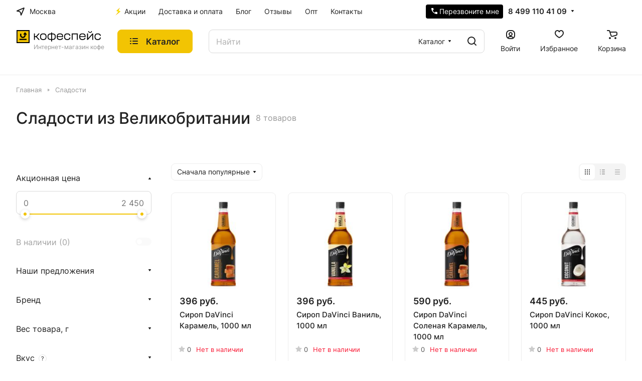

--- FILE ---
content_type: text/html; charset=UTF-8
request_url: https://coffeespace.ru/catalog/sladosti/velikobritaniya/
body_size: 60525
content:

<!DOCTYPE html>
<html xmlns="http://www.w3.org/1999/xhtml" xml:lang="ru" lang="ru" class="  ">
	<head><link rel="canonical" href="https://coffeespace.ru/catalog/sladosti/velikobritaniya/" />
		<title>Купить сладости из Великобритании в Москве в интернет-магазине COFFEESPACE.RU</title>
		<meta name="viewport" content="initial-scale=1.0, width=device-width" />
		<meta name="HandheldFriendly" content="true" />
		<meta name="yes" content="yes" />
		<meta name="apple-mobile-web-app-status-bar-style" content="black" />
		<meta name="SKYPE_TOOLBAR" content="SKYPE_TOOLBAR_PARSER_COMPATIBLE" />
		<meta http-equiv="Content-Type" content="text/html; charset=UTF-8" />
<meta name="robots" content="index, follow" />
<meta name="description" content="Купить сладости из Великобритании в интернет-магазине · Доставка на дом в регионы и города России и в пункты выдачи · Бесплатный самовывоз в Москве и Санкт-Петербурге · Скидки до 10% постоянным покупателям · Отзывы на весь ассортимент каталога." />

<link href="/bitrix/js/ui/design-tokens/dist/ui.design-tokens.css?172606484926358"  rel="stylesheet" />
<link href="/bitrix/js/ui/fonts/opensans/ui.font.opensans.css?16837302292555"  rel="stylesheet" />
<link href="/bitrix/js/main/popup/dist/main.popup.bundle.css?174400093429852"  rel="stylesheet" />
<link href="/bitrix/js/dalliservicecom.delivery/css/dalliservicecom.css?17446987943309"  rel="stylesheet" />
<link href="/bitrix/templates/aspro-lite/components/bitrix/catalog/main_change/style.css?17005752611475"  rel="stylesheet" />
<link href="/bitrix/templates/aspro-lite/css/landings-list.min.css?1700575261465"  rel="stylesheet" />
<link href="/bitrix/templates/aspro-lite/css/filter-panel.min.css?1700575260626"  rel="stylesheet" />
<link href="/bitrix/templates/aspro-lite/css/animation/animation_ext.min.css?17005752594306"  rel="stylesheet" />
<link href="/bitrix/templates/aspro-lite/css/smart-filter.min.css?171654247113071"  rel="stylesheet" />
<link href="/bitrix/templates/aspro-lite/css/chip.min.css?1700575261976"  rel="stylesheet" />
<link href="/bitrix/templates/aspro-lite/css/dropdown-select.min.css?17005752591362"  rel="stylesheet" />
<link href="/bitrix/templates/aspro-lite/css/regions.min.css?17005752596012"  rel="stylesheet" />
<link href="/bitrix/templates/aspro-lite/css/toggle-panel.min.css?1700575259521"  rel="stylesheet" />
<link href="/bitrix/templates/aspro-lite/components/bitrix/catalog.smart.filter/catalog/style.css?17005752641133"  rel="stylesheet" />
<link href="/bitrix/templates/aspro-lite/components/bitrix/catalog.section/catalog_block/style.css?17005752631"  rel="stylesheet" />
<link href="/bitrix/templates/aspro-lite/css/catalog.min.css?17005752607832"  rel="stylesheet" />
<link href="/bitrix/templates/aspro-lite/css/catalog-block.min.css?17005752614094"  rel="stylesheet" />
<link href="/bitrix/templates/aspro-lite/css/rating.min.css?1700575259210"  rel="stylesheet" />
<link href="/bitrix/components/aspro/catalog.viewed.lite/templates/main/style.css?16995300932106"  rel="stylesheet" />
<link href="/bitrix/templates/aspro-lite/vendor/css/carousel/swiper/swiper-bundle.min.css?170057525915817"  rel="stylesheet" />
<link href="/bitrix/templates/aspro-lite/css/slider.swiper.min.css?17059252443564"  rel="stylesheet" />
<link href="/bitrix/templates/aspro-lite/css/slider.min.css?1700575259473"  rel="stylesheet" />
<link href="/bitrix/templates/aspro-lite/css/blocks/prices.min.css?1700575260517"  rel="stylesheet" />
<link href="/bitrix/templates/aspro-lite/css/blocks/sticker.min.css?17005752601910"  rel="stylesheet" />
<link href="/bitrix/templates/aspro-lite/css/bottom-icons-panel.css?17059252442669"  rel="stylesheet" />
<link href="/bitrix/templates/aspro-lite/css/fonts/inter/css/inter.min.css?17005752602469"  data-template-style="true"  rel="stylesheet" />
<link href="/bitrix/templates/aspro-lite/css/lite.bootstrap.css?17005752596889"  data-template-style="true"  rel="stylesheet" />
<link href="/bitrix/templates/aspro-lite/vendor/css/ripple.css?1700575259854"  data-template-style="true"  rel="stylesheet" />
<link href="/bitrix/templates/aspro-lite/css/buttons.css?170057525916378"  data-template-style="true"  rel="stylesheet" />
<link href="/bitrix/templates/aspro-lite/css/svg.css?17005752603519"  data-template-style="true"  rel="stylesheet" />
<link href="/bitrix/templates/aspro-lite/css/header.css?17059252447026"  data-template-style="true"  rel="stylesheet" />
<link href="/bitrix/templates/aspro-lite/css/footer.css?170057525914729"  data-template-style="true"  rel="stylesheet" />
<link href="/bitrix/templates/aspro-lite/css/mobile-header.css?17005752616571"  data-template-style="true"  rel="stylesheet" />
<link href="/bitrix/templates/aspro-lite/css/mobile-menu.css?17005752596721"  data-template-style="true"  rel="stylesheet" />
<link href="/bitrix/templates/aspro-lite/css/header-fixed.css?17005752591554"  data-template-style="true"  rel="stylesheet" />
<link href="/bitrix/templates/aspro-lite/css/page-title-breadcrumb-pagination.css?17005752596218"  data-template-style="true"  rel="stylesheet" />
<link href="/bitrix/templates/aspro-lite/css/social-icons.css?17005752596741"  data-template-style="true"  rel="stylesheet" />
<link href="/bitrix/templates/aspro-lite/css/left-menu.css?17005752602406"  data-template-style="true"  rel="stylesheet" />
<link href="/bitrix/templates/aspro-lite/css/tabs.css?17005752615080"  data-template-style="true"  rel="stylesheet" />
<link href="/bitrix/templates/aspro-lite/css/bg-banner.css?17005752613571"  data-template-style="true"  rel="stylesheet" />
<link href="/bitrix/templates/aspro-lite/css/item-views.css?1700575261543"  data-template-style="true"  rel="stylesheet" />
<link href="/bitrix/templates/aspro-lite/css/blocks/countdown.css?17005752602150"  data-template-style="true"  rel="stylesheet" />
<link href="/bitrix/templates/aspro-lite/css/blocks/cross.css?1700575260974"  data-template-style="true"  rel="stylesheet" />
<link href="/bitrix/templates/aspro-lite/css/blocks/dark-light-theme.css?17005752603052"  data-template-style="true"  rel="stylesheet" />
<link href="/bitrix/templates/aspro-lite/css/blocks/flexbox.css?17005752602850"  data-template-style="true"  rel="stylesheet" />
<link href="/bitrix/templates/aspro-lite/css/blocks/grid-list.css?170057526010167"  data-template-style="true"  rel="stylesheet" />
<link href="/bitrix/templates/aspro-lite/css/blocks/hint.css?17005752603257"  data-template-style="true"  rel="stylesheet" />
<link href="/bitrix/templates/aspro-lite/css/blocks/images.css?17005752601963"  data-template-style="true"  rel="stylesheet" />
<link href="/bitrix/templates/aspro-lite/css/blocks/line-block.css?17005752606403"  data-template-style="true"  rel="stylesheet" />
<link href="/bitrix/templates/aspro-lite/css/blocks/mobile-scrolled.css?17005752601127"  data-template-style="true"  rel="stylesheet" />
<link href="/bitrix/templates/aspro-lite/css/blocks/popup.css?17005752606837"  data-template-style="true"  rel="stylesheet" />
<link href="/bitrix/templates/aspro-lite/css/blocks/prices.css?1700575260679"  data-template-style="true"  rel="stylesheet" />
<link href="/bitrix/templates/aspro-lite/css/blocks/scroller.css?17005752602249"  data-template-style="true"  rel="stylesheet" />
<link href="/bitrix/templates/aspro-lite/css/blocks/social-list.css?1700575260382"  data-template-style="true"  rel="stylesheet" />
<link href="/bitrix/templates/aspro-lite/css/blocks/sticker.css?17005752602397"  data-template-style="true"  rel="stylesheet" />
<link href="/bitrix/templates/aspro-lite/css/blocks/sticky.css?1700575260240"  data-template-style="true"  rel="stylesheet" />
<link href="/bitrix/templates/aspro-lite/css/item-action.min.css?1700575259713"  data-template-style="true"  rel="stylesheet" />
<link href="/bitrix/templates/aspro-lite/css/notice.min.css?17005752593001"  data-template-style="true"  rel="stylesheet" />
<link href="/bitrix/templates/aspro-lite/components/bitrix/menu/header/style.css?170074877519139"  data-template-style="true"  rel="stylesheet" />
<link href="/bitrix/components/aspro/theme.selector.lite/templates/.default/style.css?16995300951917"  data-template-style="true"  rel="stylesheet" />
<link href="/bitrix/templates/aspro-lite/components/bitrix/search.title/corp/style.css?17005752626138"  data-template-style="true"  rel="stylesheet" />
<link href="/bitrix/templates/aspro-lite/css/dragscroll.min.css?17005752591177"  data-template-style="true"  rel="stylesheet" />
<link href="/bitrix/templates/aspro-lite/components/bitrix/breadcrumb/main/style.css?17005752622332"  data-template-style="true"  rel="stylesheet" />
<link href="/bitrix/templates/aspro-lite/components/bitrix/menu/bottom/style.css?17285487982551"  data-template-style="true"  rel="stylesheet" />
<link href="/bitrix/components/aspro/marketing.popup.lite/templates/.default/style.css?16995300985816"  data-template-style="true"  rel="stylesheet" />
<link href="/bitrix/templates/aspro-lite/styles.css?171654184932001"  data-template-style="true"  rel="stylesheet" />
<link href="/bitrix/templates/aspro-lite/template_styles.css?170629435329964"  data-template-style="true"  rel="stylesheet" />
<link href="/bitrix/templates/aspro-lite/over_css.css?172675575954510"  data-template-style="true"  rel="stylesheet" />
<link href="/bitrix/templates/aspro-lite/css/form.css?170592523926970"  data-template-style="true"  rel="stylesheet" />
<link href="/bitrix/templates/aspro-lite/css/colored.css?17005752607525"  data-template-style="true"  rel="stylesheet" />
<link href="/bitrix/templates/aspro-lite/css/responsive.css?17005752591697"  data-template-style="true"  rel="stylesheet" />
<link href="/bitrix/templates/aspro-lite/css/custom.css?17532676746403"  data-template-style="true"  rel="stylesheet" />
<script>if(!window.BX)window.BX={};if(!window.BX.message)window.BX.message=function(mess){if(typeof mess==='object'){for(let i in mess) {BX.message[i]=mess[i];} return true;}};</script>
<script>(window.BX||top.BX).message({"JS_CORE_LOADING":"Загрузка...","JS_CORE_NO_DATA":"- Нет данных -","JS_CORE_WINDOW_CLOSE":"Закрыть","JS_CORE_WINDOW_EXPAND":"Развернуть","JS_CORE_WINDOW_NARROW":"Свернуть в окно","JS_CORE_WINDOW_SAVE":"Сохранить","JS_CORE_WINDOW_CANCEL":"Отменить","JS_CORE_WINDOW_CONTINUE":"Продолжить","JS_CORE_H":"ч","JS_CORE_M":"м","JS_CORE_S":"с","JSADM_AI_HIDE_EXTRA":"Скрыть лишние","JSADM_AI_ALL_NOTIF":"Показать все","JSADM_AUTH_REQ":"Требуется авторизация!","JS_CORE_WINDOW_AUTH":"Войти","JS_CORE_IMAGE_FULL":"Полный размер"});</script>

<script src="/bitrix/js/main/core/core.js?1744001029498479"></script>

<script>BX.Runtime.registerExtension({"name":"main.core","namespace":"BX","loaded":true});</script>
<script>BX.setJSList(["\/bitrix\/js\/main\/core\/core_ajax.js","\/bitrix\/js\/main\/core\/core_promise.js","\/bitrix\/js\/main\/polyfill\/promise\/js\/promise.js","\/bitrix\/js\/main\/loadext\/loadext.js","\/bitrix\/js\/main\/loadext\/extension.js","\/bitrix\/js\/main\/polyfill\/promise\/js\/promise.js","\/bitrix\/js\/main\/polyfill\/find\/js\/find.js","\/bitrix\/js\/main\/polyfill\/includes\/js\/includes.js","\/bitrix\/js\/main\/polyfill\/matches\/js\/matches.js","\/bitrix\/js\/ui\/polyfill\/closest\/js\/closest.js","\/bitrix\/js\/main\/polyfill\/fill\/main.polyfill.fill.js","\/bitrix\/js\/main\/polyfill\/find\/js\/find.js","\/bitrix\/js\/main\/polyfill\/matches\/js\/matches.js","\/bitrix\/js\/main\/polyfill\/core\/dist\/polyfill.bundle.js","\/bitrix\/js\/main\/core\/core.js","\/bitrix\/js\/main\/polyfill\/intersectionobserver\/js\/intersectionobserver.js","\/bitrix\/js\/main\/lazyload\/dist\/lazyload.bundle.js","\/bitrix\/js\/main\/polyfill\/core\/dist\/polyfill.bundle.js","\/bitrix\/js\/main\/parambag\/dist\/parambag.bundle.js"]);
</script>
<script>BX.Runtime.registerExtension({"name":"pull.protobuf","namespace":"BX","loaded":true});</script>
<script>BX.Runtime.registerExtension({"name":"rest.client","namespace":"window","loaded":true});</script>
<script>(window.BX||top.BX).message({"pull_server_enabled":"N","pull_config_timestamp":0,"shared_worker_allowed":"Y","pull_guest_mode":"N","pull_guest_user_id":0,"pull_worker_mtime":1747986700});(window.BX||top.BX).message({"PULL_OLD_REVISION":"Для продолжения корректной работы с сайтом необходимо перезагрузить страницу."});</script>
<script>BX.Runtime.registerExtension({"name":"pull.client","namespace":"BX","loaded":true});</script>
<script>BX.Runtime.registerExtension({"name":"pull","namespace":"window","loaded":true});</script>
<script>BX.Runtime.registerExtension({"name":"aspro_cookie","namespace":"window","loaded":true});</script>
<script>BX.Runtime.registerExtension({"name":"aspro_metrika.goals","namespace":"window","loaded":true});</script>
<script>BX.Runtime.registerExtension({"name":"aspro_logo","namespace":"window","loaded":true});</script>
<script>(window.BX||top.BX).message({"ADD_BASKET_PROPS_TITLE":"Выберите свойства, добавляемые в корзину","ADD_BASKET_PROPS_BUTTON_TITLE":"Выбрать"});</script>
<script>BX.Runtime.registerExtension({"name":"aspro_item_action","namespace":"window","loaded":true});</script>
<script>(window.BX||top.BX).message({"NOTICE_ADDED2CART":"В корзине","NOTICE_CLOSE":"Закрыть","NOTICE_MORE":"и ещё #COUNT# #PRODUCTS#","NOTICE_PRODUCT0":"товаров","NOTICE_PRODUCT1":"товар","NOTICE_PRODUCT2":"товара","NOTICE_ERROR":"Ошибка","NOTICE_REQUEST_ERROR":"Ошибка запроса","NOTICE_AUTHORIZED":"Вы успешно авторизовались","NOTICE_ADDED2COMPARE":"В сравнении","NOTICE_ADDED2FAVORITE":"В избранном","NOTICE_ADDED2SUBSCRIBE":"Вы подписались","NOTICE_REMOVED_FROM_COMPARE":"Удалено из сравнения","NOTICE_REMOVED_FROM_FAVORITE":"Удалено из избранного","NOTICE_REMOVED_FROM_SUBSCRIBE":"Удалено из подписки"});</script>
<script>BX.Runtime.registerExtension({"name":"aspro_notice","namespace":"window","loaded":true});</script>
<script>BX.Runtime.registerExtension({"name":"aspro_chip","namespace":"window","loaded":true});</script>
<script>BX.Runtime.registerExtension({"name":"aspro_dropdown_select","namespace":"window","loaded":true});</script>
<script>BX.Runtime.registerExtension({"name":"aspro_regions","namespace":"window","loaded":true});</script>
<script>BX.Runtime.registerExtension({"name":"aspro_ui","namespace":"window","loaded":true});</script>
<script>(window.BX||top.BX).message({"CT_BST_SEARCH_BUTTON2":"Найти","SEARCH_IN_SITE_FULL":"По всему сайту","SEARCH_IN_SITE":"Везде","SEARCH_IN_CATALOG_FULL":"По каталогу","SEARCH_IN_CATALOG":"Каталог"});</script>
<script>BX.Runtime.registerExtension({"name":"aspro_searchtitle","namespace":"window","loaded":true});</script>
<script>BX.Runtime.registerExtension({"name":"aspro_drag_scroll","namespace":"window","loaded":true});</script>
<script>BX.Runtime.registerExtension({"name":"aspro_landings_list","namespace":"window","loaded":true});</script>
<script>BX.Runtime.registerExtension({"name":"aspro_toggle_panel","namespace":"window","loaded":true});</script>
<script>BX.Runtime.registerExtension({"name":"fx","namespace":"window","loaded":true});</script>
<script>BX.Runtime.registerExtension({"name":"ui.design-tokens","namespace":"window","loaded":true});</script>
<script>BX.Runtime.registerExtension({"name":"ui.fonts.opensans","namespace":"window","loaded":true});</script>
<script>BX.Runtime.registerExtension({"name":"main.popup","namespace":"BX.Main","loaded":true});</script>
<script>BX.Runtime.registerExtension({"name":"popup","namespace":"window","loaded":true});</script>
<script>BX.Runtime.registerExtension({"name":"aspro_alphanumeric","namespace":"window","loaded":true});</script>
<script>BX.Runtime.registerExtension({"name":"aspro_catalog","namespace":"window","loaded":true});</script>
<script>BX.Runtime.registerExtension({"name":"aspro_catalog_block","namespace":"window","loaded":true});</script>
<script>BX.Runtime.registerExtension({"name":"aspro_rating","namespace":"window","loaded":true});</script>
<script>BX.Runtime.registerExtension({"name":"aspro_select_offer_load","namespace":"window","loaded":true});</script>
<script>BX.Runtime.registerExtension({"name":"aspro_filter_panel","namespace":"window","loaded":true});</script>
<script>BX.Runtime.registerExtension({"name":"aspro_animate","namespace":"window","loaded":true});</script>
<script>BX.Runtime.registerExtension({"name":"aspro_smart_filter","namespace":"window","loaded":true});</script>
<script>BX.Runtime.registerExtension({"name":"ls","namespace":"window","loaded":true});</script>
<script>BX.Runtime.registerExtension({"name":"aspro_viewed","namespace":"window","loaded":true});</script>
<script>BX.Runtime.registerExtension({"name":"aspro_swiper_init","namespace":"window","loaded":true});</script>
<script>BX.Runtime.registerExtension({"name":"aspro_swiper","namespace":"window","loaded":true});</script>
<script>BX.Runtime.registerExtension({"name":"aspro_prices","namespace":"window","loaded":true});</script>
<script>BX.Runtime.registerExtension({"name":"aspro_stickers","namespace":"window","loaded":true});</script>
<script>BX.Runtime.registerExtension({"name":"jquery3","namespace":"window","loaded":true});</script>
<script>(window.BX||top.BX).message({"JS_REQUIRED":"Заполните это поле!","JS_FORMAT":"Неверный формат!","JS_FILE_EXT":"Недопустимое расширение файла!","JS_PASSWORD_COPY":"Пароли не совпадают!","JS_PASSWORD_LENGTH":"Минимум 6 символов!","JS_ERROR":"Неверно заполнено поле!","JS_FILE_SIZE":"Максимальный размер 5мб!","JS_FILE_BUTTON_NAME":"Выберите файл","JS_FILE_DEFAULT":"Файл не найден","JS_DATE":"Некорректная дата!","JS_DATETIME":"Некорректная дата\/время!","JS_REQUIRED_LICENSES":"Согласитесь с условиями","S_CALLBACK":"Перезвоните мне","S_QUESTION":"Задать вопрос","S_ASK_QUESTION":"Задать вопрос","S_FEEDBACK":"Оставить отзыв","ERROR_INCLUDE_MODULE_DIGITAL_TITLE":"Ошибка подключения модуля \u0026laquo;Аспро: ЛайтШоп\u0026raquo;","ERROR_INCLUDE_MODULE_DIGITAL_TEXT":"Ошибка подключения модуля \u0026laquo;Аспро: ЛайтШоп\u0026raquo;.\u003Cbr \/\u003EПожалуйста установите модуль и повторите попытку","S_SERVICES":"Наши услуги","S_SERVICES_SHORT":"Услуги","S_TO_ALL_SERVICES":"Все услуги","S_CATALOG":"Каталог товаров","S_CATALOG_SHORT":"Каталог","S_TO_ALL_CATALOG":"Весь каталог","S_CATALOG_FAVORITES":"Наши товары","S_CATALOG_FAVORITES_SHORT":"Товары","S_NEWS":"Новости","S_TO_ALL_NEWS":"Все новости","S_COMPANY":"О компании","S_OTHER":"Прочее","S_CONTENT":"Контент","T_JS_ARTICLE":"Артикул: ","T_JS_NAME":"Наименование: ","T_JS_PRICE":"Цена: ","T_JS_QUANTITY":"Количество: ","T_JS_SUMM":"Сумма: ","FANCY_CLOSE":"Закрыть","FANCY_NEXT":"Вперед","FANCY_PREV":"Назад","CUSTOM_COLOR_CHOOSE":"Выбрать","CUSTOM_COLOR_CANCEL":"Отмена","S_MOBILE_MENU":"Меню","DIGITAL_T_MENU_BACK":"Назад","DIGITAL_T_MENU_CALLBACK":"Обратная связь","DIGITAL_T_MENU_CONTACTS_TITLE":"Будьте на связи","TITLE_BASKET":"В корзине товаров на #SUMM#","BASKET_SUMM":"#SUMM#","EMPTY_BASKET":"Корзина пуста","TITLE_BASKET_EMPTY":"Корзина пуста","BASKET":"Корзина","SEARCH_TITLE":"Поиск","SOCIAL_TITLE":"Оставайтесь на связи","LOGIN":"Войти","MY_CABINET":"Кабинет","SUBSCRIBE_TITLE":"Будьте всегда в курсе","HEADER_SCHEDULE":"Время работы","SEO_TEXT":"SEO описание","COMPANY_IMG":"Картинка компании","COMPANY_TEXT":"Описание компании","JS_RECAPTCHA_ERROR":"Пройдите проверку","JS_PROCESSING_ERROR":"Согласитесь с условиями!","CONFIG_SAVE_SUCCESS":"Настройки сохранены","CONFIG_SAVE_FAIL":"Ошибка сохранения настроек","CLEAR_FILE":"Отменить","ALL_SECTIONS_PROJECT":"Все проекты","RELOAD_PAGE":"Обновить страницу","REFRESH":"Поменять картинку","RECAPTCHA_TEXT":"Подтвердите, что вы не робот","SHOW":"Еще","HIDE":"Скрыть","FILTER_EXPAND_VALUES":"Показать все","FILTER_HIDE_VALUES":"Свернуть","COUNTDOWN_SEC":"сек","COUNTDOWN_MIN":"мин","COUNTDOWN_HOUR":"час","COUNTDOWN_DAY0":"дн","COUNTDOWN_DAY1":"дн","COUNTDOWN_DAY2":"дн","COUNTDOWN_WEAK0":"Недель","COUNTDOWN_WEAK1":"Неделя","COUNTDOWN_WEAK2":"Недели","COUNTDOWN_MONTH0":"Месяцев","COUNTDOWN_MONTH1":"Месяц","COUNTDOWN_MONTH2":"Месяца","COUNTDOWN_YEAR0":"Лет","COUNTDOWN_YEAR1":"Год","COUNTDOWN_YEAR2":"Года","COUNTDOWN_COMPACT_SEC":"с","COUNTDOWN_COMPACT_MIN":"м","COUNTDOWN_COMPACT_HOUR":"ч","COUNTDOWN_COMPACT_DAY":"д","COUNTDOWN_COMPACT_WEAK":"н","COUNTDOWN_COMPACT_MONTH":"м","COUNTDOWN_COMPACT_YEAR0":"л","COUNTDOWN_COMPACT_YEAR1":"г","BASKET_PRINT_BUTTON":"Распечатать","BASKET_CLEAR_ALL_BUTTON":"Очистить","BASKET_QUICK_ORDER_BUTTON":"Быстрый заказ","BASKET_CONTINUE_BUTTON":"Продолжить покупки","BASKET_ORDER_BUTTON":"Оформить заказ","SHARE_BUTTON":"Поделиться","BASKET_CHANGE_TITLE":"Ваш заказ","BASKET_CHANGE_LINK":"Изменить","MORE_INFO_SKU":"Купить","ITEM_ECONOMY":"Экономия","ITEM_ARTICLE":"Артикул: ","JS_FORMAT_ORDER":"имеет неверный формат","JS_BASKET_COUNT_TITLE":"В корзине товаров на SUMM","POPUP_VIDEO":"Видео","POPUP_GIFT_TEXT":"Нашли что-то особенное? Намекните другу о подарке!","ORDER_FIO_LABEL":"Ф.И.О.","ORDER_PHONE_LABEL":"Телефон","ORDER_REGISTER_BUTTON":"Регистрация","PRICES_TYPE":"Варианты цен","FILTER_HELPER_VALUES":" знач.","SHOW_MORE_SCU_MAIN":"Еще #COUNT#","SHOW_MORE_SCU_1":"предложение","SHOW_MORE_SCU_2":"предложения","SHOW_MORE_SCU_3":"предложений","PARENT_ITEM_NOT_FOUND":"Не найден основной товар для услуги в корзине. Обновите страницу и попробуйте снова.","S_FAVORITE":"Избранное","S_COMPARE":"Сравнение","S_FOOT_INFO":"Контактная информация","S_FOOT_SOVIAL":"Оставайтесь на связи","FOOTER_CONTACTS":"Контакты","CHOOZE":"ВЫБРАТЬ","CONFIRM_CHOOZE":"Подтвердить выбор","ADDITIONAL":"Дополнительно","ORDERS_UPDATE":"Заказы успешно обновлены","ORDERS_UPDATE_ERROR":"Что-то пошло не так. Попробуйте позже!","PVZ_UPDATE":"Список ПВЗ успешно обновлен!","PVZ_UPDATE_ERROR":"Что-то пошло не так. Попробуйте позже!","PVZ_WRITE_SUCCESS":"\u003Cdiv style=\u0027text-align: center\u0027\u003EАдрес ПВЗ записан в поле \u003Cbr\u003E\u0022Адрес доставки\u0022 блока \u0022Покупатель\u0022\u003C\/div\u003E","PVZ_FITTING":"Примерочная","PVZ_YES":"Есть","ORDER_ADDRESS":"Адрес","ORDER_PVZ":"ПВЗ","TOWN":"г","NOT_SELECTED":"Не выбран","HINT_ADDRESS":"Адрес получателя (обязательный параметр)","HINT_PVZ":"Адрес пункта выдачи заказа","LENINGRAD":"Санкт-Петербург","MOSCOW":"Москва"});</script>
<script>BX.Runtime.registerExtension({"name":"dalliservicecom","namespace":"window","loaded":true});</script>
<script>(window.BX||top.BX).message({"LANGUAGE_ID":"ru","FORMAT_DATE":"DD.MM.YYYY","FORMAT_DATETIME":"DD.MM.YYYY HH:MI:SS","COOKIE_PREFIX":"BITRIX_SM","SERVER_TZ_OFFSET":"10800","UTF_MODE":"Y","SITE_ID":"s1","SITE_DIR":"\/","USER_ID":"","SERVER_TIME":1768652233,"USER_TZ_OFFSET":0,"USER_TZ_AUTO":"Y","bitrix_sessid":"b37518a9932f1049a26b6c899ad974fd"});</script>


<script src="/bitrix/js/pull/protobuf/protobuf.js?1606386793274055"></script>
<script src="/bitrix/js/pull/protobuf/model.js?160638679370928"></script>
<script src="/bitrix/js/rest/client/rest.client.js?160759980917414"></script>
<script src="/bitrix/js/pull/client/pull.client.js?174798670183861"></script>
<script src="/bitrix/js/main/ajax.js?157201301835509"></script>
<script src="/bitrix/js/main/core/core_fx.js?157201300616888"></script>
<script src="/bitrix/js/main/popup/dist/main.popup.bundle.js?1744000934117175"></script>
<script src="/bitrix/js/main/core/core_ls.js?17440009344201"></script>
<script src="/bitrix/js/main/jquery/jquery-3.6.0.min.js?168373017089501"></script>
<script src="/bitrix/js/dalliservicecom.delivery/dalliservicecom.js?174469879412367"></script>
<script data-skip-moving='true'>window['asproRecaptcha'] = {params: {'recaptchaColor':'light','recaptchaLogoShow':'y','recaptchaSize':'normal','recaptchaBadge':'bottomright','recaptchaLang':'ru'},key: '6LepZ-QqAAAAAJXvIpvA8cL2BE-dDj8bhGaLj3T9',ver: '2'};</script>
<script data-skip-moving='true'>!function(c,t,n,p){function s(e){var a=t.getElementById(e);if(a&&!(a.className.indexOf("g-recaptcha")<0)&&c.grecaptcha)if("3"==c[p].ver)a.innerHTML='<textarea class="g-recaptcha-response" style="display:none;resize:0;" name="g-recaptcha-response"></textarea>',grecaptcha.ready(function(){grecaptcha.execute(c[p].key,{action:"maxscore"}).then(function(e){a.innerHTML='<textarea class="g-recaptcha-response" style="display:none;resize:0;" name="g-recaptcha-response">'+e+"</textarea>"})});else{if(a.children.length)return;var r=grecaptcha.render(e,{sitekey:c[p].key+"",theme:c[p].params.recaptchaColor+"",size:c[p].params.recaptchaSize+"",callback:"onCaptchaVerify"+c[p].params.recaptchaSize,badge:c[p].params.recaptchaBadge});$(a).attr("data-widgetid",r)}}c.onLoadRenderRecaptcha=function(){var e=[];for(var a in c[n].args)if(c[n].args.hasOwnProperty(a)){var r=c[n].args[a][0];-1==e.indexOf(r)&&(e.push(r),s(r))}c[n]=function(e){s(e)}},c[n]=c[n]||function(){var e,a,r;c[n].args=c[n].args||[],c[n].args.push(arguments),a="recaptchaApiLoader",(e=t).getElementById(a)||((r=e.createElement("script")).id=a,r.src="//www.google.com/recaptcha/api.js?hl="+c[p].params.recaptchaLang+"&onload=onLoadRenderRecaptcha&render="+("3"==c[p].ver?c[p].key:"explicit"),e.head.appendChild(r))}}(window,document,"renderRecaptchaById","asproRecaptcha");</script>
<script data-skip-moving='true'>!function(){function d(a){for(var e=a;e;)if("form"===(e=e.parentNode).nodeName.toLowerCase())return e;return null}function i(a){var e=[],t=null,n=!1;void 0!==a&&(n=null!==a),t=n?a.getElementsByTagName("input"):document.getElementsByName("captcha_word");for(var r=0;r<t.length;r++)"captcha_word"===t[r].name&&e.push(t[r]);return e}function l(a){for(var e=[],t=a.getElementsByTagName("img"),n=0;n<t.length;n++)!/\/bitrix\/tools\/captcha.php\?(captcha_code|captcha_sid)=[^>]*?/i.test(t[n].src)&&"captcha"!==t[n].id||e.push(t[n]);return e}function h(a){var e="recaptcha-dynamic-"+(new Date).getTime();if(null!==document.getElementById(e)){for(var t=null;t=Math.floor(65535*Math.random()),null!==document.getElementById(e+t););e+=t}var n=document.createElement("div");n.id=e,n.className="g-recaptcha",n.attributes["data-sitekey"]=window.asproRecaptcha.key,a.parentNode&&(a.parentNode.className+=" recaptcha_text",a.parentNode.replaceChild(n,a)),"3"==window.asproRecaptcha.ver&&(a.closest(".captcha-row").style.display="none"),renderRecaptchaById(e)}function a(){for(var a,e,t,n,r=function(){var a=i(null);if(0===a.length)return[];for(var e=[],t=0;t<a.length;t++){var n=d(a[t]);null!==n&&e.push(n)}return e}(),c=0;c<r.length;c++){var o=r[c],p=i(o);if(0!==p.length){var s=l(o);if(0!==s.length){for(a=0;a<p.length;a++)h(p[a]);for(a=0;a<s.length;a++)t=s[a],n="[data-uri]",t.attributes.src=n,t.style.display="none","src"in t&&(t.parentNode&&-1===t.parentNode.className.indexOf("recaptcha_tmp_img")&&(t.parentNode.className+=" recaptcha_tmp_img"),t.src=n);e=o,"function"==typeof $&&$(e).find(".captcha-row label > span").length&&$(e).find(".captcha-row label > span").html(BX.message("RECAPTCHA_TEXT")+' <span class="star">*</span>')}}}}document.addEventListener?document.addEventListener("DOMNodeInserted",function(){try{return(function(){if("undefined"!=typeof renderRecaptchaById)for(var a=document.getElementsByClassName("g-recaptcha"),e=0;e<a.length;e++){var t=a[e];if(0===t.innerHTML.length){var n=t.id;if("string"==typeof n&&0!==n.length){if("3"==window.asproRecaptcha.ver)t.closest(".captcha-row").style.display="none";else if("function"==typeof $){var r=$(t).closest(".captcha-row");r.length&&(r.addClass(window.asproRecaptcha.params.recaptchaSize+" logo_captcha_"+window.asproRecaptcha.params.recaptchaLogoShow+" "+window.asproRecaptcha.params.recaptchaBadge),r.find(".captcha_image").addClass("recaptcha_tmp_img"),r.find(".captcha_input").addClass("recaptcha_text"),"invisible"!==window.asproRecaptcha.params.recaptchaSize&&(r.find("input.recaptcha").length||$('<input type="text" class="recaptcha" value="" />').appendTo(r)))}renderRecaptchaById(n)}}}}(),window.renderRecaptchaById&&window.asproRecaptcha&&window.asproRecaptcha.key)?(a(),!0):(console.error("Bad captcha keys or module error"),!0)}catch(a){return console.error(a),!0}},!1):console.warn("Your browser does not support dynamic ReCaptcha replacement")}();</script>
<script>
  var _rcct = "773f10adb7661a7c29dd7a2b7816af5cc62e943aa780606468737acdaa2ad68a";
  !function (t) {
      var a = t.getElementsByTagName("head")[0];
      var c = t.createElement("script");
      c.type = "text/javascript";
      c.src = "//c.retailcrm.tech/widget/loader.js";
      a.appendChild(c);
  } (document);
</script>
<script>
					(function () {
						"use strict";

						var counter = function ()
						{
							var cookie = (function (name) {
								var parts = ("; " + document.cookie).split("; " + name + "=");
								if (parts.length == 2) {
									try {return JSON.parse(decodeURIComponent(parts.pop().split(";").shift()));}
									catch (e) {}
								}
							})("BITRIX_CONVERSION_CONTEXT_s1");

							if (cookie && cookie.EXPIRE >= BX.message("SERVER_TIME"))
								return;

							var request = new XMLHttpRequest();
							request.open("POST", "/bitrix/tools/conversion/ajax_counter.php", true);
							request.setRequestHeader("Content-type", "application/x-www-form-urlencoded");
							request.send(
								"SITE_ID="+encodeURIComponent("s1")+
								"&sessid="+encodeURIComponent(BX.bitrix_sessid())+
								"&HTTP_REFERER="+encodeURIComponent(document.referrer)
							);
						};

						if (window.frameRequestStart === true)
							BX.addCustomEvent("onFrameDataReceived", counter);
						else
							BX.ready(counter);
					})();
				</script>
<script>BX.message({'JS_REQUIRED':'Заполните это поле!','JS_FORMAT':'Неверный формат!','JS_FILE_EXT':'Недопустимое расширение файла!','JS_PASSWORD_COPY':'Пароли не совпадают!','JS_PASSWORD_LENGTH':'Минимум 6 символов!','JS_ERROR':'Неверно заполнено поле!','JS_FILE_SIZE':'Максимальный размер 5мб!','JS_FILE_BUTTON_NAME':'Выберите файл','JS_FILE_DEFAULT':'Файл не найден','JS_DATE':'Некорректная дата!','JS_DATETIME':'Некорректная дата/время!','JS_REQUIRED_LICENSES':'Согласитесь с условиями','S_CALLBACK':'Перезвоните мне','S_QUESTION':'Задать вопрос','S_ASK_QUESTION':'Задать вопрос','S_FEEDBACK':'Оставить отзыв','ERROR_INCLUDE_MODULE_DIGITAL_TITLE':'Ошибка подключения модуля &laquo;Аспро: ЛайтШоп&raquo;','ERROR_INCLUDE_MODULE_DIGITAL_TEXT':'Ошибка подключения модуля &laquo;Аспро: ЛайтШоп&raquo;.<br />Пожалуйста установите модуль и повторите попытку','S_SERVICES':'Наши услуги','S_SERVICES_SHORT':'Услуги','S_TO_ALL_SERVICES':'Все услуги','S_CATALOG':'Каталог товаров','S_CATALOG_SHORT':'Каталог','S_TO_ALL_CATALOG':'Весь каталог','S_CATALOG_FAVORITES':'Наши товары','S_CATALOG_FAVORITES_SHORT':'Товары','S_NEWS':'Новости','S_TO_ALL_NEWS':'Все новости','S_COMPANY':'О компании','S_OTHER':'Прочее','S_CONTENT':'Контент','T_JS_ARTICLE':'Артикул: ','T_JS_NAME':'Наименование: ','T_JS_PRICE':'Цена: ','T_JS_QUANTITY':'Количество: ','T_JS_SUMM':'Сумма: ','FANCY_CLOSE':'Закрыть','FANCY_NEXT':'Вперед','FANCY_PREV':'Назад','CUSTOM_COLOR_CHOOSE':'Выбрать','CUSTOM_COLOR_CANCEL':'Отмена','S_MOBILE_MENU':'Меню','DIGITAL_T_MENU_BACK':'Назад','DIGITAL_T_MENU_CALLBACK':'Обратная связь','DIGITAL_T_MENU_CONTACTS_TITLE':'Будьте на связи','TITLE_BASKET':'В корзине товаров на #SUMM#','BASKET_SUMM':'#SUMM#','EMPTY_BASKET':'Корзина пуста','TITLE_BASKET_EMPTY':'Корзина пуста','BASKET':'Корзина','SEARCH_TITLE':'Поиск','SOCIAL_TITLE':'Оставайтесь на связи','LOGIN':'Войти','MY_CABINET':'Кабинет','SUBSCRIBE_TITLE':'Будьте всегда в курсе','HEADER_SCHEDULE':'Время работы','SEO_TEXT':'SEO описание','COMPANY_IMG':'Картинка компании','COMPANY_TEXT':'Описание компании','JS_RECAPTCHA_ERROR':'Пройдите проверку','JS_PROCESSING_ERROR':'Согласитесь с условиями!','CONFIG_SAVE_SUCCESS':'Настройки сохранены','CONFIG_SAVE_FAIL':'Ошибка сохранения настроек','CLEAR_FILE':'Отменить','ALL_SECTIONS_PROJECT':'Все проекты','RELOAD_PAGE':'Обновить страницу','REFRESH':'Поменять картинку','RECAPTCHA_TEXT':'Подтвердите, что вы не робот','SHOW':'Еще','HIDE':'Скрыть','FILTER_EXPAND_VALUES':'Показать все','FILTER_HIDE_VALUES':'Свернуть','COUNTDOWN_SEC':'сек','COUNTDOWN_MIN':'мин','COUNTDOWN_HOUR':'час','COUNTDOWN_DAY0':'дн','COUNTDOWN_DAY1':'дн','COUNTDOWN_DAY2':'дн','COUNTDOWN_WEAK0':'Недель','COUNTDOWN_WEAK1':'Неделя','COUNTDOWN_WEAK2':'Недели','COUNTDOWN_MONTH0':'Месяцев','COUNTDOWN_MONTH1':'Месяц','COUNTDOWN_MONTH2':'Месяца','COUNTDOWN_YEAR0':'Лет','COUNTDOWN_YEAR1':'Год','COUNTDOWN_YEAR2':'Года','COUNTDOWN_COMPACT_SEC':'с','COUNTDOWN_COMPACT_MIN':'м','COUNTDOWN_COMPACT_HOUR':'ч','COUNTDOWN_COMPACT_DAY':'д','COUNTDOWN_COMPACT_WEAK':'н','COUNTDOWN_COMPACT_MONTH':'м','COUNTDOWN_COMPACT_YEAR0':'л','COUNTDOWN_COMPACT_YEAR1':'г','BASKET_PRINT_BUTTON':'Распечатать','BASKET_CLEAR_ALL_BUTTON':'Очистить','BASKET_QUICK_ORDER_BUTTON':'Быстрый заказ','BASKET_CONTINUE_BUTTON':'Продолжить покупки','BASKET_ORDER_BUTTON':'Оформить заказ','SHARE_BUTTON':'Поделиться','BASKET_CHANGE_TITLE':'Ваш заказ','BASKET_CHANGE_LINK':'Изменить','MORE_INFO_SKU':'Купить','ITEM_ECONOMY':'Экономия','ITEM_ARTICLE':'Артикул: ','JS_FORMAT_ORDER':'имеет неверный формат','JS_BASKET_COUNT_TITLE':'В корзине товаров на SUMM','POPUP_VIDEO':'Видео','POPUP_GIFT_TEXT':'Нашли что-то особенное? Намекните другу о подарке!','ORDER_FIO_LABEL':'Ф.И.О.','ORDER_PHONE_LABEL':'Телефон','ORDER_REGISTER_BUTTON':'Регистрация','PRICES_TYPE':'Варианты цен','FILTER_HELPER_VALUES':' знач.','SHOW_MORE_SCU_MAIN':'Еще #COUNT#','SHOW_MORE_SCU_1':'предложение','SHOW_MORE_SCU_2':'предложения','SHOW_MORE_SCU_3':'предложений','PARENT_ITEM_NOT_FOUND':'Не найден основной товар для услуги в корзине. Обновите страницу и попробуйте снова.','S_FAVORITE':'Избранное','S_COMPARE':'Сравнение'})</script>
<style>html {--border-radius:8px;--theme-base-color:#f2c403;--theme-base-opacity-color:#f2c4031a;--theme-more-color:#51498c;--theme-outer-border-radius:8px;--theme-text-transform:none;--theme-letter-spacing:normal;--theme-button-font-size:0%;--theme-button-padding-2px:0%;--theme-button-padding-1px:0%;--theme-more-color-hue:247;--theme-more-color-saturation:31%;--theme-more-color-lightness:42%;--theme-base-color-hue:48;--theme-base-color-saturation:98%;--theme-base-color-lightness:48%;--theme-lightness-hover-diff:6%;}</style>
<style>html {font-size:16px;--theme-font-family:Inter;--theme-font-title-family:var(--theme-font-family);--theme-font-title-weight:500;}</style>
<style>html {--theme-page-width: 1500px;--theme-page-width-padding: 32px}</style>

			<script data-skip-moving="true" src="/bitrix/js/main/jquery/jquery-3.6.0.min.js"></script>
			<script data-skip-moving="true" src="/bitrix/templates/aspro-lite/js/speed.min.js?=1700575259"></script>
		
<link href="/bitrix/templates/aspro-lite/css/print.css?170057525916634" data-template-style="true" rel="stylesheet" media="print">
<link rel="apple-touch-icon" sizes="180x180" href="/include/apple-touch-icon.png" />
<meta property="og:title" content="Купить сладости из Великобритании в Москве в интернет-магазине COFFEESPACE.RU" />
<meta property="og:type" content="website" />
<meta property="og:image" content="https://coffeespace.ru/images/logo.jpg" />
<link rel="image_src" href="https://coffeespace.ru/logo.png"  />
<meta property="og:url" content="https://coffeespace.ru/catalog/sladosti/filter/strana-is-83e86627-3fbf-11eb-b7a3-005056b67a12/apply/" />
<meta property="og:description" content="Купить сладости из Великобритании в интернет-магазине · Доставка на дом в регионы и города России и в пункты выдачи · Бесплатный самовывоз в Москве и Санкт-Петербурге · Скидки до 10% постоянным покупателям · Отзывы на весь ассортимент каталога." />
<style>img[src*="captcha.php"] {cursor: pointer;}</style>
<script src="https://api-maps.yandex.ru/2.1/?apikey=&lang=ru_RU"></script>



<script src="/bitrix/templates/aspro-lite/js/observer.js?17005752597026"></script>
<script src="/bitrix/templates/aspro-lite/js/lite.bootstrap.js?170057525919575"></script>
<script src="/bitrix/templates/aspro-lite/vendor/jquery.cookie.js?17005752592426"></script>
<script src="/bitrix/templates/aspro-lite/vendor/jquery.validate.min.js?170057525922254"></script>
<script src="/bitrix/templates/aspro-lite/vendor/js/ripple.js?17005752594702"></script>
<script src="/bitrix/templates/aspro-lite/js/detectmobilebrowser.js?17005752592203"></script>
<script src="/bitrix/templates/aspro-lite/js/matchMedia.js?17005752591585"></script>
<script src="/bitrix/templates/aspro-lite/js/jquery.actual.min.js?17005752591239"></script>
<script src="/bitrix/templates/aspro-lite/js/jquery-ui.min.js?170057525932162"></script>
<script src="/bitrix/templates/aspro-lite/js/jquery.plugin.min.js?17005752593356"></script>
<script src="/bitrix/templates/aspro-lite/js/jqModal.js?170057525911178"></script>
<script src="/bitrix/templates/aspro-lite/js/jquery.countdown.min.js?170057525921419"></script>
<script src="/bitrix/templates/aspro-lite/js/jquery.countdown-ru.js?17005752591885"></script>
<script src="/bitrix/templates/aspro-lite/js/scrollTabs.js?170057525914271"></script>
<script src="/bitrix/templates/aspro-lite/js/blocks/controls.js?17059252325089"></script>
<script src="/bitrix/templates/aspro-lite/js/blocks/dropdown-product.js?17059252441319"></script>
<script src="/bitrix/templates/aspro-lite/js/blocks/hint.js?1705925232677"></script>
<script src="/bitrix/templates/aspro-lite/js/blocks/tabs-history.js?17005752591390"></script>
<script src="/bitrix/templates/aspro-lite/js/general.js?1708613946179829"></script>
<script src="/bitrix/templates/aspro-lite/js/custom.js?17246678481669"></script>
<script src="/bitrix/templates/aspro-lite/js/metrika.goals.min.js?17005752597001"></script>
<script src="/bitrix/templates/aspro-lite/js/logo.min.js?17059252323294"></script>
<script src="/bitrix/templates/aspro-lite/js/item-action.min.js?170592524422821"></script>
<script src="/bitrix/templates/aspro-lite/js/notice.min.js?170057525917378"></script>
<script src="/bitrix/templates/aspro-lite/components/bitrix/menu/header/script.js?17007401774455"></script>
<script src="/bitrix/components/aspro/theme.selector.lite/templates/.default/script.js?169953009510866"></script>
<script src="/bitrix/components/bitrix/search.title/script.js?174400105510542"></script>
<script src="/bitrix/templates/aspro-lite/components/bitrix/search.title/corp/script.js?170057526211473"></script>
<script src="/bitrix/templates/aspro-lite/js/searchtitle.min.js?17005752591414"></script>
<script src="/bitrix/templates/aspro-lite/js/dragscroll.min.js?17005752595337"></script>
<script src="/bitrix/templates/aspro-lite/components/bitrix/menu/bottom/script.js?1700575264469"></script>
<script src="/bitrix/components/aspro/marketing.popup.lite/templates/.default/script.js?16995300981465"></script>
<script src="/bitrix/templates/aspro-lite/js/jquery.inputmask.bundle.min.js?170057525970933"></script>
<script src="/bitrix/templates/aspro-lite/components/aspro/smartseo.tags/lite/script.js?17005752613140"></script>
<script src="/bitrix/templates/aspro-lite/js/jquery.history.js?170057525921571"></script>
<script src="/bitrix/templates/aspro-lite/js/mobile.min.js?17005752594502"></script>
<script src="/bitrix/templates/aspro-lite/js/smart-filter.min.js?1700575259221"></script>
<script src="/bitrix/components/aspro/regionality.list.lite/templates/popup_regions_small/script.js?16995301111345"></script>
<script src="/bitrix/templates/aspro-lite/js/phones.js?17005752591157"></script>
<script src="/bitrix/templates/aspro-lite/components/bitrix/catalog.smart.filter/catalog/script.js?170310893733663"></script>
<script src="/bitrix/templates/aspro-lite/js/jquery.alphanumeric.min.js?1700575259942"></script>
<script src="/bitrix/templates/aspro-lite/components/bitrix/system.pagenavigation/main/script.js?17521525101353"></script>
<script src="/bitrix/templates/aspro-lite/components/bitrix/catalog.section/catalog_block/script.js?17005752632688"></script>
<script src="/bitrix/templates/aspro-lite/js/select_offer_load.min.js?1705925244337"></script>
<script src="/bitrix/components/aspro/catalog.viewed.lite/templates/main/script.js?16995300934645"></script>
<script src="/bitrix/templates/aspro-lite/js/viewed.min.js?17005752592176"></script>
<script src="/bitrix/templates/aspro-lite/js/slider.swiper.min.js?17005752591812"></script>
<script src="/bitrix/templates/aspro-lite/vendor/js/carousel/swiper/swiper-bundle.min.js?1700575259139400"></script>
<script src="/bitrix/templates/aspro-lite/components/bitrix/subscribe.edit/footer/script.js?1752147482124"></script>
		 <script>
           var is_matchSelector = function (el, selector) {
               return (el.matches || el.matchesSelector || el.msMatchesSelector || el.mozMatchesSelector || el.webkitMatchesSelector || el.oMatchesSelector).call(el, selector);
           };
           document.addEventListener('click', function (e) {
               if (is_matchSelector(e.target, "img[src*=\"captcha.php\"]")) {
                   var src = e.target.src;
                   src = (src.indexOf("&") > -1) ? src.substr(0, src.indexOf("&")) : src;
                   src += '&' + Math.floor(Math.random() * 10000);
                   e.target.src = src;
               }
           });
		 </script>
        
<script>var _ba = _ba || []; _ba.push(["aid", "6619e926d82c135d683a718e46b08aa2"]); _ba.push(["host", "coffeespace.ru"]); (function() {var ba = document.createElement("script"); ba.type = "text/javascript"; ba.async = true;ba.src = (document.location.protocol == "https:" ? "https://" : "http://") + "bitrix.info/ba.js";var s = document.getElementsByTagName("script")[0];s.parentNode.insertBefore(ba, s);})();</script>



    
    
				<script src="/bitrix/templates/aspro-lite/over_js.js"></script>
		
		<link rel="apple-touch-icon" sizes="57x57" href="/include/favicon/apple-icon-57x57.png">
		<link rel="apple-touch-icon" sizes="60x60" href="/include/favicon/apple-icon-60x60.png">
		<link rel="apple-touch-icon" sizes="72x72" href="/include/favicon/apple-icon-72x72.png">
		<link rel="apple-touch-icon" sizes="76x76" href="/include/favicon/apple-icon-76x76.png">
		<link rel="apple-touch-icon" sizes="114x114" href="/include/favicon/apple-icon-114x114.png">
		<link rel="apple-touch-icon" sizes="120x120" href="/include/favicon/apple-icon-120x120.png">
		<link rel="apple-touch-icon" sizes="144x144" href="/include/favicon/apple-icon-144x144.png">
		<link rel="apple-touch-icon" sizes="152x152" href="/include/favicon/apple-icon-152x152.png">
				
		<link rel="icon" type="image/png" sizes="192x192"  href="/android-icon-192x192.png">
		<link rel="icon" type="image/png" sizes="32x32" href="/include/favicon/favicon-32x32.png">
		<link rel="icon" type="image/png" sizes="96x96" href="/include/favicon/favicon-96x96.png">
		<link rel="icon" type="image/png" sizes="16x16" href="/include/favicon/favicon-16x16.png">

		<style>html {--header-height:130px;}</style>
<meta name="google-site-verification" content="6Dr2GqUPJrSykh86wpC6wQs8jFHFi_XglTHIX3HELqw" />
<meta name="msvalidate.01" content="015FDD6AB2482FC7EB806A4BBA7F24E4" />

<!-- Google Tag Manager -->
<script>(function(w,d,s,l,i){w[l]=w[l]||[];w[l].push({'gtm.start':
new Date().getTime(),event:'gtm.js'});var f=d.getElementsByTagName(s)[0],
j=d.createElement(s),dl=l!='dataLayer'?'&l='+l:'';j.async=true;j.src=
'https://www.googletagmanager.com/gtm.js?id='+i+dl;f.parentNode.insertBefore(j,f);
})(window,document,'script','dataLayer','GTM-P2PDNJSF');</script>
<!-- End Google Tag Manager -->
<!-- Google Tag Manager (noscript) -->
<noscript><iframe src="https://www.googletagmanager.com/ns.html?id=GTM-P2PDNJSFhttps://www.googletagmanager.com/ns.html?id=GTM-P2PDNJSFhttps://www.googletagmanager.com/ns.html?id=GTM-P2PDNJSFhttps://www.googletagmanager.com/ns.html?id=GTM-P2PDNJSF";
height="0" width="0" style="display:none;visibility:hidden"></iframe></noscript>
<!-- End Google Tag Manager (noscript) -->


<script>
  window.uao_settings = {
    interval: 60,
    checkInterval: 20,
    ym: 22643890,
    ym_period_goal_prefix: 'ym_prefix',
    data_layer_prefix: 'dl_prefix',
    callback: function (seconds) { },
  }

  function _typeof(obj) { "@babel/helpers - typeof"; return _typeof = "function" == typeof Symbol && "symbol" == typeof Symbol.iterator ? function (obj) { return typeof obj; } : function (obj) { return obj && "function" == typeof Symbol && obj.constructor === Symbol && obj !== Symbol.prototype ? "symbol" : typeof obj; }, _typeof(obj); }
  function _classCallCheck(instance, Constructor) { if (!(instance instanceof Constructor)) { throw new TypeError("Cannot call a class as a function"); } }
  function _defineProperties(target, props) { for (var i = 0; i < props.length; i++) { var descriptor = props[i]; descriptor.enumerable = descriptor.enumerable || false; descriptor.configurable = true; if ("value" in descriptor) descriptor.writable = true; Object.defineProperty(target, _toPropertyKey(descriptor.key), descriptor); } }
  function _createClass(Constructor, protoProps, staticProps) { if (protoProps) _defineProperties(Constructor.prototype, protoProps); if (staticProps) _defineProperties(Constructor, staticProps); Object.defineProperty(Constructor, "prototype", { writable: false }); return Constructor; }
  function _defineProperty(obj, key, value) { key = _toPropertyKey(key); if (key in obj) { Object.defineProperty(obj, key, { value: value, enumerable: true, configurable: true, writable: true }); } else { obj[key] = value; } return obj; }
  function _toPropertyKey(arg) { var key = _toPrimitive(arg, "string"); return _typeof(key) === "symbol" ? key : String(key); }
  function _toPrimitive(input, hint) { if (_typeof(input) !== "object" || input === null) return input; var prim = input[Symbol.toPrimitive]; if (prim !== undefined) { var res = prim.call(input, hint || "default"); if (_typeof(res) !== "object") return res; throw new TypeError("@@toPrimitive must return a primitive value."); } return (hint === "string" ? String : Number)(input); }
  UAO_COUNT = 'uao_count';
  UAO_GLOBAL_COUNT = 'uao_global_count';
  var UALoop = /*#__PURE__*/function () {
    function UALoop(goalInterval, checkInterval) {
      _classCallCheck(this, UALoop);
      _defineProperty(this, "uao_debugger", new UADebugger());
      this.id = Math.random().toString(36);
      this.goalInterval = goalInterval;
      this.checkInterval = checkInterval;
      this.uao_debugger.isEnabled = true;
    }
    _createClass(UALoop, [{
      key: "targetCount",
      get: function get() {
        return Math.ceil(this.goalInterval / this.checkInterval);
      }
    }, {
      key: "calculate",
      value: function calculate() {
        var _sessionStorage$getIt, _sessionStorage$getIt2;
        var currentCount = (_sessionStorage$getIt = +sessionStorage.getItem(UAO_COUNT)) !== null && _sessionStorage$getIt !== void 0 ? _sessionStorage$getIt : 0;
        currentCount = currentCount + 1;
        sessionStorage.setItem(UAO_COUNT, currentCount.toString());
        var globalCount = (_sessionStorage$getIt2 = +sessionStorage.getItem(UAO_GLOBAL_COUNT)) !== null && _sessionStorage$getIt2 !== void 0 ? _sessionStorage$getIt2 : 0;
        globalCount = globalCount + 1;
        sessionStorage.setItem(UAO_GLOBAL_COUNT, globalCount.toString());
        this.uao_debugger.log("".concat(currentCount, " / ").concat(this.targetCount));
        return currentCount === this.targetCount;
      }
    }]);
    return UALoop;
  }();
  var UAObserver = /*#__PURE__*/function () {
    function UAObserver(isLoggingEnabled) {
      _classCallCheck(this, UAObserver);
      _defineProperty(this, "events", ['touchmove', 'blur', 'focus', 'focusin', 'focusout', 'resize', 'scroll', 'click', 'dblclick', 'mousedown', 'mouseup', 'mousemove', 'mouseover', 'mouseout', 'mouseenter', 'mouseleave', 'change', 'select', 'submit', 'keydown', 'keypress', 'keyup', 'error', 'load'
        //'unload'
      ]);
      _defineProperty(this, "loop", void 0);
      _defineProperty(this, "uao_debugger", new UADebugger());
      _defineProperty(this, "settings", window.uao_settings);
      _defineProperty(this, "commit", false);
      if (isLoggingEnabled) this.uao_debugger.isEnabled = true;
    }
    _createClass(UAObserver, [{
      key: "loop",
      set: function set(value) {
        this.loop = value;
      }
    }, {
      key: "start",
      value: function start() {
        this.addListeners();
        this.init();
      }
    }, {
      key: "addListeners",
      value: function addListeners() {
        var _this = this;
        this.events.forEach(function (evtName) {
          window.addEventListener(evtName, function (e) {
            if (e.isTrusted) {
              _this.commit = true;
            }
          });
        });
      }
    }, {
      key: "init",
      value: function init() {
        this.loop = new UALoop(this.settings.interval, this.settings.checkInterval);
        //this.uao_debugger.log('init', this.loop.id)
        this.setInterval();
      }
    }, {
      key: "setInterval",
      value: function setInterval() {
        var _this2 = this;
        if (+sessionStorage.getItem(UAO_COUNT) <= 0) sessionStorage.setItem(UAO_COUNT, '0');
        if (+sessionStorage.getItem(UAO_GLOBAL_COUNT) <= 0) sessionStorage.setItem(UAO_GLOBAL_COUNT, '0');
        var interval = window.setInterval(function () {
          if (_this2.commit && _this2.loop.calculate()) {
            clearInterval(interval);
            if (_this2.settings) {
              //this.uao_debugger.log('Достижение интервала активности основной цели');

              var globalCount = sessionStorage.getItem(UAO_GLOBAL_COUNT);
              var globalSeconds = globalCount * _this2.settings.checkInterval;
              if (_this2.settings.callback) _this2.settings.callback(globalSeconds);
              if (_this2.settings.ym_period_goal_prefix && _this2.settings.ym && window.ym) {
                //this.uao_debugger.log('Достижение интервала активности периодической цели');
                window.ym(_this2.settings.ym, 'reachGoal', "".concat(_this2.settings.ym_period_goal_prefix).concat(globalSeconds));
              }
              if (_this2.settings.data_layer_prefix && window.dataLayer) {
                window.dataLayer.push({
                  event: "".concat(_this2.settings.data_layer_prefix).concat(globalSeconds)
                });
              }
            }
            sessionStorage.setItem(UAO_COUNT, '0');
            _this2.init();
          }
          _this2.commit = false;
        }, this.loop.checkInterval * 1000);
      }
    }]);
    return UAObserver;
  }();
  var UADebugger = /*#__PURE__*/function () {
    function UADebugger() {
      _classCallCheck(this, UADebugger);
      _defineProperty(this, "isEnabled", false);
    }
    _createClass(UADebugger, [{
      key: "isEnabled",
      set: function set(value) {
        this.isEnabled = value;
      }
    }, {
      key: "log",
      value: function log(message) {
        var _console;
        for (var _len = arguments.length, args = new Array(_len > 1 ? _len - 1 : 0), _key = 1; _key < _len; _key++) {
          args[_key - 1] = arguments[_key];
        }
        if (this.isEnabled) (_console = console).log.apply(_console, [message].concat(args));
      }
    }]);
    return UADebugger;
  }();
  new UAObserver(true).start();
</script>

	</head>
	<body class=" site_s1   side_left hide_menu_page region_confirm_normal header_fill_ fixed_y mfixed_y mfixed_view_always title_position_left mmenu_leftside mheader-v1 footer-v1 fill_bg_ header-v3 title-v1 bottom-icons-panel_y with_order with_cabinet with_phones theme-light" id="main" data-site="/">
		<div class="bx_areas"><!-- Yandex.Metrika counter -->
<script >
   (function(m,e,t,r,i,k,a){m[i]=m[i]||function(){(m[i].a=m[i].a||[]).push(arguments)};
   m[i].l=1*new Date();
   for (var j = 0; j < document.scripts.length; j++) {if (document.scripts[j].src === r) { return; }}
   k=e.createElement(t),a=e.getElementsByTagName(t)[0],k.async=1,k.src=r,a.parentNode.insertBefore(k,a)})
   (window, document, "script", "https://mc.yandex.ru/metrika/tag.js", "ym");

   ym(22643890, "init", {
        clickmap:true,
        trackLinks:true,
        accurateTrackBounce:true,
        webvisor:true,
        trackHash:true,
        ecommerce:"dataLayer"
   });
</script>
<noscript><div><img src="https://mc.yandex.ru/watch/22643890" style="position:absolute; left:-9999px;" alt="" /></div></noscript>
<!-- /Yandex.Metrika counter --></div>

		
		<div id="panel"></div>


												<script data-skip-moving="true">
			var solutionName = 'arLiteOptions';
			var arAsproOptions = window[solutionName] = ({});
			var arAsproCounters = {};
			var arBasketItems = {};
		</script>
		<script src="/bitrix/templates/aspro-lite/js/setTheme.php?site_id=s1&site_dir=/" data-skip-moving="true"></script>
		<script>
		
		if(arAsproOptions.SITE_ADDRESS){
			arAsproOptions.SITE_ADDRESS = arAsproOptions.SITE_ADDRESS.replace(/'/g, "");
		}
		
		window.basketJSParams = window.basketJSParams || [];
		window.dataLayer = window.dataLayer || [];		BX.message({'MIN_ORDER_PRICE_TEXT':'<b>Минимальная сумма заказа #PRICE#<\/b><br/>Пожалуйста, добавьте еще товаров в корзину','LICENSES_TEXT':'Нажимая на кнопку, вы соглашаетесь на <a href=\"/include/licenses_detail.php\">обработку персональных данных<\/a> и <a href=\"/include/offer_detail.php\">принимаете публичную оферту<\/a>','OFFER_TEXT':'Продолжая, вы принимаете <a href=\"/include/offer_detail.php\" target=\"_blank\">публичную&nbsp;оферту<\/a>'});
		arAsproOptions.PAGES.FRONT_PAGE = window[solutionName].PAGES.FRONT_PAGE = "";
		arAsproOptions.PAGES.BASKET_PAGE = window[solutionName].PAGES.BASKET_PAGE = "";
		arAsproOptions.PAGES.ORDER_PAGE = window[solutionName].PAGES.ORDER_PAGE = "";
		arAsproOptions.PAGES.PERSONAL_PAGE = window[solutionName].PAGES.PERSONAL_PAGE = "";
		arAsproOptions.PAGES.CATALOG_PAGE = window[solutionName].PAGES.CATALOG_PAGE = "1";
		</script>
		<!--'start_frame_cache_options-block'-->			<script>
			var arAsproCounters = {'BASKET':{'ITEMS':[],'COUNT':'0','TITLE':'Корзина пуста'},'DELAY':{'ITEMS':[],'COUNT':'0'},'NOT_AVAILABLE':{'ITEMS':[],'COUNT':'0'},'COMPARE':{'ITEMS':[],'COUNT':'0','TITLE':'Список сравниваемых элементов'},'FAVORITE':{'ITEMS':[],'COUNT':'0','TITLE':'Избранные товары'},'SUBSCRIBE':{'ITEMS':[],'COUNT':'0','TITLE':'Подписка на товары'}};
			</script>
			<!--'end_frame_cache_options-block'-->
		<div class="body  hover_">
			<div class="body_media"></div>

						<div class="headers-container">				
				<div class="title-v1" data-ajax-block="HEADER" data-ajax-callback="headerInit">
										<header class="header_3 header header--with_regions header--narrow ">
	<div class="header__inner  header__inner--no-pt">

		
		<div class="header__top-part " data-ajax-load-block="HEADER_TOP_PART">
							<div class="maxwidth-theme">
							
			<div class="header__top-inner">

														<div class="header__top-item icon-block--with_icon">
						<!--'start_frame_cache_header-regionality-block1'-->							<div class="regions dropdown-select" title="Область">
			<div class="regions__chooser dropdown-select__title fill-theme-parent light-opacity-hover color-theme-hover js_city_chooser animate-load" data-event="jqm" data-name="city_chooser_small" data-param-url="/" data-param-form_id="city_chooser">
				<i class="svg inline region dropdown-select__icon-left fill-theme-target banner-light-icon-fill fill-dark-light-block" aria-hidden="true"><svg width="17" height="16"><use xlink:href="/bitrix/templates/aspro-lite/images/svg/header_icons.svg#region-17-16"></use></svg></i>									<span class="regions__name color-theme-hover font_14 banner-light-text menu-light-text">Москва</span>
							</div>
					</div>
	
		<!--'end_frame_cache_header-regionality-block1'-->					</div>
				
								<div class="header__top-item header-menu header-menu--long dotted-flex-1 hide-dotted">
					<nav class="mega-menu sliced">
							<div class="catalog_icons_">
		<div class="header-menu__wrapper">
											<div class="header-menu__item unvisible header-menu__item--first  ">
					<a class="header-menu__link header-menu__link--top-level light-opacity-hover fill-theme-hover banner-light-text dark_link  " href="/sale/">
												<span class="header-menu__title font_14">
							Акции						</span>
											</a>
																			</div>
															<div class="header-menu__item unvisible   ">
					<a class="header-menu__link header-menu__link--top-level light-opacity-hover fill-theme-hover banner-light-text dark_link  " href="/help/delivery/">
												<span class="header-menu__title font_14">
							Доставка и оплата						</span>
											</a>
																			</div>
															<div class="header-menu__item unvisible   ">
					<a class="header-menu__link header-menu__link--top-level light-opacity-hover fill-theme-hover banner-light-text dark_link  " href="/blog/">
												<span class="header-menu__title font_14">
							Блог						</span>
											</a>
																			</div>
															<div class="header-menu__item unvisible   ">
					<a class="header-menu__link header-menu__link--top-level light-opacity-hover fill-theme-hover banner-light-text dark_link  " href="/company/reviews/">
												<span class="header-menu__title font_14">
							Отзывы						</span>
											</a>
																			</div>
															<div class="header-menu__item unvisible   ">
					<a class="header-menu__link header-menu__link--top-level light-opacity-hover fill-theme-hover banner-light-text dark_link  " href="/solutions/bulk/">
												<span class="header-menu__title font_14">
							Опт						</span>
											</a>
																			</div>
															<div class="header-menu__item unvisible  header-menu__item--last ">
					<a class="header-menu__link header-menu__link--top-level light-opacity-hover fill-theme-hover banner-light-text dark_link  " href="/contacts/#list">
												<span class="header-menu__title font_14">
							Контакты						</span>
											</a>
																			</div>
							
						<div class="header-menu__item header-menu__item--more-items unvisible">
				<div class="header-menu__link banner-light-icon-fill fill-dark-light-block light-opacity-hover">
					<i class="svg inline " aria-hidden="true"><svg width="15" height="3"><use xlink:href="/bitrix/templates/aspro-lite/images/svg/header_icons.svg#dots-15-3"></use></svg></i>				</div>
				<div class="header-menu__dropdown-menu dropdown-menu-wrapper dropdown-menu-wrapper--visible dropdown-menu-wrapper--woffset">
					<ul class="header-menu__more-items-list dropdown-menu-inner rounded-x"></ul>
				</div>


			</div>
					</div>
	</div>
	<script data-skip-moving="true">
		if(typeof topMenuAction !== 'function'){
			function topMenuAction() {
				//CheckTopMenuPadding();
				//CheckTopMenuOncePadding();
				if(typeof CheckTopMenuDotted !== 'function'){
					let timerID = setInterval(function(){
						if(typeof CheckTopMenuDotted === 'function'){
							CheckTopMenuDotted();
							clearInterval(timerID);
						}
					}, 100);
				} else {
					CheckTopMenuDotted();
				}
			}
		}

        document.addEventListener('DOMContentLoaded', function () {
            const sections = document.querySelectorAll('[data-section]'),
                sectionsBlocks = document.querySelectorAll('.sections-list .section')

            if (sections.length > 0) {
                for (let sectionsIndex = 0; sectionsIndex < sections.length; sectionsIndex++) {
                    sections[sectionsIndex].addEventListener('mouseenter', function (event) {
                        event.preventDefault()

                        for (let index = 0; index < sections.length; index++) {
                            sections[index].classList.remove('active')
                        }

                        for (let index = 0; index < sectionsBlocks.length; index++) {
                            sectionsBlocks[index].classList.remove('active')
                        }

                        sections[sectionsIndex].classList.add('active')

                        document.getElementById(sections[sectionsIndex].getAttribute('data-section')).classList.add('active')
                    })
                }
            }
        })
	</script>
					</nav>
				</div>

												
			<div class="header__top-item no-shrinked " data-ajax-load-block="HEADER_TOGGLE_PHONE">
				
												<div class="">
								<div class="phones">
																		<div class="phones__phones-wrapper">
																												<!--'start_frame_cache_header-allphones-block1'-->		
								<div class="phones__inner phones__inner--with_dropdown phones__inner--big fill-theme-parent">
				<a class="phones__phone-link phones__phone-first dark_link banner-light-text menu-light-text icon-block__name" href="tel:84991104109">8 499 110 41 09</a>
									<div class="phones__dropdown ">
						<div class="dropdown dropdown--relative">
																							<div class="phones__phone-more dropdown__item color-theme-hover dropdown__item--first ">
									<a class="phones__phone-link dark_link " rel="nofollow" href="tel:84991104109">8 499 110 41 09<span class="phones__phone-descript phones__dropdown-title">Москва </span></a>
								</div>
																							<div class="phones__phone-more dropdown__item color-theme-hover  dropdown__item--last">
									<a class="phones__phone-link dark_link " rel="nofollow" href="tel:88127482175">8 812 748-21-75<span class="phones__phone-descript phones__dropdown-title">CПБ </span></a>
								</div>
														<div class="phones__dropdown-item callback-item">
								<div class="animate-load btn btn-default btn-wide btn-sm" data-event="jqm" data-param-id="14" data-name="callback">
									Заказать звонок								</div>
							</div>
						</div>
						<div class="dropdown dropdown--relative">
																					<div class="phones__dropdown-item">
													<div class="email__title phones__dropdown-title">
						E-mail					</div>
								<div class="phones__dropdown-value">
										<div>
											<div>
							<a class="dark_link" href="mailto:info@coffeespace.ru">info@coffeespace.ru</a>
						</div>
										</div>
				</div>

									</div>
																									<div class="phones__dropdown-item">
				
									<div class="address__title phones__dropdown-title">
						Адрес					</div>
				
				<div class="phones__dropdown-value">
										<div class="address__text font_short  address__text--large ">
						Центральный офис<br>
г. Москва, ул. 3я Карачаровская, д18А. ст 1					</div>
				</div>

									</div>
																																

	<!-- noindex -->
			<div class="phones__dropdown-item social-item">
	
	<div class="social">
		<ul class="social__items social__items--md social__items--type-color social__items--grid">
																																	<li class="social__item grid-list__item hover_blink vkontakte ">
							<a class="social__link shine" href="https://vk.com/coffeespace" target="_blank" rel="nofollow" title="ВКонтакте"></a>
						</li>
																																																																	<li class="social__item grid-list__item hover_blink telegram ">
							<a class="social__link shine" href="https://t.me/coffeespace" target="_blank" rel="nofollow" title="Telegram"></a>
						</li>
																																												<li class="social__item grid-list__item hover_blink youtube ">
							<a class="social__link shine" href="https://www.youtube.com/@coffeespace8228" target="_blank" rel="nofollow" title="YouTube"></a>
						</li>
																																																																								<li class="social__item grid-list__item hover_blink whatsapp ">
							<a class="social__link shine" href="https://wa.me/79957930849" target="_blank" rel="nofollow" title="Whats App"></a>
						</li>
																																																						</ul>

			</div>

			</div>
		<!-- /noindex -->
						</div>
					</div>
					<span class="more-arrow banner-light-icon-fill menu-light-icon-fill fill-dark-light-block">
						<i class="svg inline " aria-hidden="true"><svg width="7" height="5"><use xlink:href="/bitrix/templates/aspro-lite/images/svg/arrows.svg#down-7-5"></use></svg></i>											</span>
							</div>
										<!--'end_frame_cache_header-allphones-block1'-->													</div>

																			<div>
											<div class="phones__callback light-opacity-hover animate-load dark_link banner-light-text menu-light-text hide-1200" data-event="jqm" data-param-id="14" data-name="callback">
												Перезвоните мне											</div>
										</div>
																	</div>
							</div>
						
				
			</div>


			
												
												
			<div class="header__top-item " data-ajax-load-block="HEADER_TOGGLE_THEME_SELECTOR">
				
												<div class="header-theme-selector">
								<div id="theme-selector--g0" class="theme-selector" title="Включить темное оформление">
	<div class="theme-selector__inner">
		<div class="theme-selector__items">
			<div class="theme-selector__item theme-selector__item--light current">
				<div class="theme-selector__item-icon"><i class="svg inline light-16-16" aria-hidden="true"><svg width="16" height="16"><use xlink:href="/bitrix/components/aspro/theme.selector.lite/templates/.default/images/svg/icons.svg#light-16-16"></use></svg></i></div>
			</div>
			<div class="theme-selector__item theme-selector__item--dark">
				<div class="theme-selector__item-icon"><i class="svg inline dark-14-14" aria-hidden="true"><svg width="14" height="14"><use xlink:href="/bitrix/components/aspro/theme.selector.lite/templates/.default/images/svg/icons.svg#dark-14-14"></use></svg></i></div>
			</div>
		</div>
	</div>
	<script>
	BX.message({
		TS_T_light: 'Включить темное оформление',
		TS_T_dark: 'Включить светлое оформление',
	});

	new JThemeSelector(
		'g0', 
		{'CACHE_TYPE':'A'}, {'RAND':'g0','SIGNED_PARAMS':'YToyOntzOjEwOiJDQUNIRV9UWVBFIjtzOjE6IkEiO3M6MTE6In5DQUNIRV9UWVBFIjtzOjE6IkEiO30=.6e1d34a36f5f4f3a75dd2fd0d6e874e77dce34d3d23ef8bcd32b3d212ef31737','LANGUAGE_ID':'ru','SITE_ID':'s1','COLOR':'light','TEMPLATE':'.default'}	);
	</script>
</div>							</div>
						
				
			</div>


							

			</div>
							</div>
					</div>

		
		
		<div class="header__main-part   header__main-part--long part-with-search"  data-ajax-load-block="HEADER_MAIN_PART">

							<div class="maxwidth-theme">
			
			<div class="header__main-inner relative part-with-search__inner">

				<div class="header__main-item">
					<div class="line-block line-block--40">
												<div class="logo  line-block__item no-shrinked">
							<a class="menu-light-icon-fill banner-light-icon-fill" href="/"><svg width="170" height="50" viewBox="0 0 170 50" xmlns="http://www.w3.org/2000/svg">
 <!-- Created with Method Draw - http://github.com/duopixel/Method-Draw/ -->
 <g>
  <rect fill="none" id="canvas_background" height="52" width="172" y="-1" x="-1"/>
  <g display="none" overflow="visible" y="0" x="0" height="100%" width="100%" id="canvasGrid">
   <rect fill="url(#gridpattern)" stroke-width="0" y="0" x="0" height="100%" width="100%"/>
  </g>
 </g>
 <g>
  <g transform="matrix(0.08820862286464948,0,0,0.08820862286464948,0,0) " id="svg_34">
   <rect x="2.015086" y="-4.015086" width="582" height="402" id="svg_32" fill="none"/>
  </g>
  <g transform="matrix(0.8045567759479092,0,0,0.8045567759479092,1.4345391746538825,-2.45755748903347) " id="svg_35">
   <rect x="-0.634792" y="17.992553" class="st0" width="32.27" height="32.27" id="svg_31" fill="#f1c300"/>
   <path d="m29.255208,20.372553l0,27.51l-27.51,0l0,-27.51l27.51,0m2.38,-2.38l-32.27,0l0,32.27l32.27,0l0,-32.27l0,0z" id="svg_30"/>
   <path d="m8.155208,27.032553l0,3.67c0,3.82 3.11,6.93 6.93,6.93c3.82,0 6.93,-3.11 6.93,-6.93l0,-2.49l2.24,2.68l0,-3.59l-3.8,-4.01l-3.72,3.93l0,3.59l2.25,-2.58l0,2.49c0,2.14 -1.75,3.89 -3.89,3.89c-2.14,0 -3.89,-1.74 -3.89,-3.89l0,-3.67l-3.05,0l0,-0.02z" id="svg_29"/>
   <rect x="6.735208" y="39.612553" width="17.53" height="2.93" id="svg_28"/>
   <polygon points="56.76520919799805,26.392552971839905 53.875205993652344,26.392552971839905 47.84520721435547,33.132550835609436 44.84520721435547,33.132550835609436 44.84520721435547,26.392552971839905 42.655208587646484,26.392552971839905 42.655208587646484,42.35255205631256 44.84520721435547,42.35255205631256 44.84520721435547,35.29255449771881 47.84520721435547,35.29255449771881 54.16520690917969,42.35255205631256 57.04520797729492,42.35255205631256 49.75520706176758,34.20255434513092 " id="svg_27"/>
   <path d="m65.715208,26.222553c-2.75,0 -4.79,0.67 -6.08,1.98c-1.28,1.31 -1.93,3.39 -1.93,6.17c0,2.8 0.65,4.88 1.93,6.18c1.29,1.31 3.33,1.97 6.07,1.97c2.75,0 4.79,-0.66 6.08,-1.97c1.28,-1.3 1.93,-3.38 1.93,-6.18c0,-2.78 -0.65,-4.85 -1.93,-6.17c-1.28,-1.32 -3.32,-1.98 -6.07,-1.98zm5.82,8.15c0,2.13 -0.46,3.67 -1.36,4.59c-0.9,0.91 -2.4,1.38 -4.47,1.38c-2.07,0 -3.57,-0.46 -4.47,-1.38c-0.9,-0.92 -1.36,-2.46 -1.36,-4.59c0,-2.13 0.46,-3.68 1.36,-4.6c0.9,-0.92 2.4,-1.39 4.47,-1.39c2.07,0 3.57,0.47 4.47,1.39c0.91,0.92 1.36,2.47 1.36,4.6z" id="svg_26"/>
   <path d="m88.785208,26.392553l-1.35,0l0,-2.64l-2.18,0l0,2.64l-1.32,0c-2.65,0 -4.63,0.65 -5.87,1.93c-1.23,1.27 -1.86,3.31 -1.86,6.05c0,2.74 0.63,4.78 1.86,6.05c1.24,1.28 3.21,1.93 5.87,1.93l1.32,0l0,3.86l2.18,0l0,-3.86l1.35,0c2.65,0 4.63,-0.65 5.87,-1.93c1.23,-1.27 1.86,-3.31 1.86,-6.05c0,-2.72 -0.63,-4.75 -1.87,-6.04c-1.26,-1.29 -3.22,-1.94 -5.86,-1.94zm-3.53,2.15l0,11.65l-1.32,0c-1.97,0 -3.4,-0.45 -4.25,-1.34c-0.86,-0.9 -1.29,-2.4 -1.29,-4.48c0,-2.09 0.43,-3.6 1.29,-4.49c0.85,-0.88 2.28,-1.33 4.25,-1.33l1.32,0l0,-0.01zm2.19,0l1.32,0c1.97,0 3.41,0.45 4.27,1.33c0.86,0.89 1.3,2.4 1.3,4.49c0,2.07 -0.44,3.58 -1.3,4.48c-0.86,0.89 -2.29,1.34 -4.26,1.34l-1.32,0l0,-11.64l-0.01,0z" id="svg_25"/>
   <path d="m107.005208,26.222553c-2.77,0 -4.82,0.67 -6.09,2c-1.27,1.32 -1.91,3.39 -1.91,6.15c0,2.78 0.64,4.85 1.92,6.16c1.28,1.32 3.33,1.99 6.09,1.99c1.89,0 3.48,-0.34 4.75,-1.01c1.33,-0.7 2.25,-1.94 2.73,-3.66l0.21,-0.77l-2.28,0l-0.14,0.41c-0.69,1.94 -2.41,2.88 -5.26,2.88c-2.05,0 -3.54,-0.45 -4.43,-1.35c-0.8,-0.81 -1.26,-2.1 -1.37,-3.83l13.66,0l0,-0.61c0,-2.82 -0.6,-4.94 -1.8,-6.29c-1.22,-1.38 -3.26,-2.07 -6.08,-2.07zm-5.75,6.88c0.15,-1.59 0.63,-2.77 1.43,-3.5c0.92,-0.83 2.37,-1.26 4.32,-1.26c1.91,0 3.32,0.4 4.2,1.19l0.05,0.04c0.77,0.72 1.24,1.91 1.39,3.52l-11.39,0l0,0.01z" id="svg_24"/>
   <path d="m125.265208,28.372553c1.61,0 2.86,0.28 3.71,0.83c0.82,0.54 1.37,1.39 1.65,2.61l0.11,0.47l2.22,0l-0.15,-0.73c-0.37,-1.83 -1.18,-3.2 -2.42,-4.06c-1.2,-0.84 -2.93,-1.27 -5.13,-1.27c-2.71,0 -4.73,0.67 -6,1.99c-1.26,1.31 -1.9,3.39 -1.9,6.16c0,2.8 0.64,4.88 1.9,6.18c1.27,1.31 3.28,1.97 5.99,1.97c2.2,0 3.92,-0.43 5.13,-1.27c1.23,-0.86 2.05,-2.24 2.42,-4.09l0.14,-0.73l-2.22,0l-0.11,0.47c-0.29,1.21 -0.83,2.07 -1.65,2.61c-0.85,0.55 -2.1,0.84 -3.71,0.84c-2.03,0 -3.5,-0.46 -4.38,-1.37c-0.88,-0.92 -1.33,-2.46 -1.33,-4.59c0,-2.13 0.45,-3.68 1.33,-4.61c0.9,-0.94 2.37,-1.41 4.4,-1.41z" id="svg_23"/>
   <polygon points="136.27517700195312,42.35255205631256 138.45516967773438,42.35255205631256 138.45516967773438,28.542552590370178 149.02517700195312,28.542552590370178 149.02517700195312,42.35255205631256 151.23516845703125,42.35255205631256 151.23516845703125,26.392552971839905 136.27517700195312,26.392552971839905 " id="svg_22"/>
   <path d="m162.815208,26.222553c-2.77,0 -4.82,0.67 -6.09,2c-1.27,1.32 -1.91,3.39 -1.91,6.15c0,2.78 0.64,4.85 1.92,6.16c1.28,1.32 3.33,1.99 6.09,1.99c1.89,0 3.48,-0.34 4.75,-1.01c1.33,-0.7 2.25,-1.94 2.73,-3.66l0.21,-0.77l-2.28,0l-0.14,0.41c-0.69,1.94 -2.41,2.88 -5.26,2.88c-2.05,0 -3.54,-0.45 -4.43,-1.35c-0.8,-0.81 -1.26,-2.1 -1.37,-3.83l13.66,0l0,-0.61c0,-2.82 -0.6,-4.94 -1.8,-6.29c-1.22,-1.38 -3.27,-2.07 -6.08,-2.07zm-5.76,6.88c0.15,-1.59 0.63,-2.77 1.43,-3.5c0.92,-0.83 2.37,-1.26 4.32,-1.26c1.91,0 3.32,0.4 4.2,1.19l0.05,0.04c0.77,0.72 1.24,1.91 1.39,3.52l-11.39,0l0,0.01z" id="svg_21"/>
   <path d="m178.395208,23.892553c0.72,0.6 1.84,0.9 3.32,0.9c1.52,0 2.61,-0.29 3.35,-0.9c0.75,-0.62 1.13,-1.59 1.13,-2.88l0,-0.53l-1.79,0l0,0.53c0,0.73 -0.19,1.24 -0.57,1.55c-0.41,0.33 -1.12,0.5 -2.12,0.5c-0.98,0 -1.69,-0.17 -2.1,-0.5c-0.38,-0.31 -0.57,-0.82 -0.57,-1.55l0,-0.53l-1.79,0l0,0.53c0.01,1.29 0.39,2.26 1.14,2.88z" id="svg_20"/>
   <polygon points="176.4351806640625,38.642552971839905 176.4351806640625,26.392552971839905 174.24517822265625,26.392552971839905 174.24517822265625,42.35255205631256 176.03517150878906,42.35255205631256 186.99517822265625,30.10255205631256 186.99517822265625,42.35255205631256 189.21517944335938,42.35255205631256 189.21517944335938,26.392552971839905 187.4251708984375,26.392552971839905 " id="svg_19"/>
   <path d="m206.035208,36.892553l0,0c-0.29,1.21 -0.83,2.07 -1.65,2.61c-0.85,0.55 -2.1,0.84 -3.71,0.84c-2.03,0 -3.5,-0.46 -4.38,-1.37c-0.88,-0.92 -1.33,-2.46 -1.33,-4.59c0,-2.13 0.45,-3.68 1.33,-4.61c0.88,-0.92 2.35,-1.38 4.38,-1.38c1.61,0 2.86,0.28 3.71,0.83c0.82,0.54 1.37,1.39 1.65,2.61l0.11,0.47l2.22,0l-0.15,-0.73c-0.37,-1.83 -1.18,-3.2 -2.42,-4.06c-1.2,-0.84 -2.93,-1.27 -5.13,-1.27c-2.71,0 -4.73,0.67 -6,1.99c-1.26,1.31 -1.9,3.39 -1.9,6.16c0,2.8 0.64,4.88 1.9,6.18c1.27,1.31 3.28,1.97 5.99,1.97c2.2,0 3.92,-0.43 5.13,-1.27c1.23,-0.86 2.05,-2.24 2.42,-4.09l0.14,-0.73l-2.22,0l-0.09,0.44z" id="svg_18"/>
  </g>
  <g id="svg_36"/>
 </g>
</svg></a>							<small>Интернет-магазин кофе</small>
						</div>
					</div>
				</div>

									<div class="header__main-item header__burger menu-dropdown-offset">
						<nav class="mega-menu">
								<div class="catalog_icons_">
		<div class="header-menu__wrapper">
											<div class="header-menu__item unvisible header-menu__item--first header-menu__item--last header-menu__item--dropdown header-menu__item--wide active">
					<a class="header-menu__link--only-catalog fill-use-fff btn btn-default btn--no-rippple btn-lg " href="/catalog/">
													<i class="svg inline " aria-hidden="true"><svg width="16" height="16"><use xlink:href="/bitrix/templates/aspro-lite/images/svg/header_icons.svg#burger-16-16"></use></svg></i>												<span class="header-menu__title font_14">
							Каталог						</span>
											</a>
										                                                    <div class="header-menu__dropdown-menu dropdown-menu-wrapper dropdown-menu-wrapper--visible ">
                                <div class="dropdown-menu-inner rounded-x ">
                                    <div class="row">
                                        <ul class="col-auto sections-name">
                                                                                            <li>
                                                    <a href="/catalog/kofe/" class="active d-block" data-section="header_section_1958" title="Кофе">Кофе</a>
                                                </li>
                                                                                            <li>
                                                    <a href="/catalog/chay/" class=" d-block" data-section="header_section_2024" title="Чай">Чай</a>
                                                </li>
                                                                                            <li>
                                                    <a href="/catalog/sladosti/" class=" d-block" data-section="header_section_2127" title="Сладости">Сладости</a>
                                                </li>
                                                                                            <li>
                                                    <a href="/catalog/aksessuary/" class=" d-block" data-section="header_section_2074" title="Аксессуары">Аксессуары</a>
                                                </li>
                                                                                            <li>
                                                    <a href="/catalog/kofemolki/" class=" d-block" data-section="header_section_2058" title="Кофемолки">Кофемолки</a>
                                                </li>
                                                                                            <li>
                                                    <a href="/catalog/posuda/" class=" d-block" data-section="header_section_2106" title="Посуда">Посуда</a>
                                                </li>
                                                                                    </ul>
                                                                                <div class="col sections-list">
                                                                                            <div class="section active" id="header_section_1958">
                                                    <div class="row">
                                                                                                                    <div class="block">
                                                                <a  class="name" title="Кофе по типу">Кофе по типу</a>
                                                                <ul class="list">
                                                                                                                                            <li>
                                                                            <a href="/catalog/kofe/zernovoy_kofe/" title="Зерновой кофе">Зерновой кофе</a>
                                                                        </li>
                                                                                                                                            <li>
                                                                            <a href="/catalog/kofe/molotyy_kofe/" title="Молотый кофе">Молотый кофе</a>
                                                                        </li>
                                                                                                                                            <li>
                                                                            <a href="/catalog/kofe/kofe_v_kapsulakh/" title="Кофе в капсулах">Кофе в капсулах</a>
                                                                        </li>
                                                                                                                                            <li>
                                                                            <a href="/catalog/kofe/aromatizirovannyy_kofe/" title="Ароматизированный кофе">Ароматизированный кофе</a>
                                                                        </li>
                                                                                                                                            <li>
                                                                            <a href="/catalog/kofe/rastvorimyy-kofe/" title="Растворимый кофе">Растворимый кофе</a>
                                                                        </li>
                                                                                                                                    </ul>
                                                            </div>
                                                                                                                    <div class="block">
                                                                <a  class="name" title="Кофе по бренду">Кофе по бренду</a>
                                                                <ul class="list">
                                                                                                                                            <li>
                                                                            <a href="/catalog/kofe/arriero/" title="Arriero">Arriero</a>
                                                                        </li>
                                                                                                                                            <li>
                                                                            <a href="/catalog/kofe/bushido/" title="Bushido">Bushido</a>
                                                                        </li>
                                                                                                                                            <li>
                                                                            <a href="/catalog/kofe/caracolillo/" title="Caracolillo">Caracolillo</a>
                                                                        </li>
                                                                                                                                            <li>
                                                                            <a href="/catalog/kofe/cohiba/" title="Cohiba">Cohiba</a>
                                                                        </li>
                                                                                                                                            <li>
                                                                            <a href="/catalog/kofe/cubita/" title="Cubita">Cubita</a>
                                                                        </li>
                                                                                                                                            <li>
                                                                            <a href="/catalog/kofe/egoiste/" title="Egoiste">Egoiste</a>
                                                                        </li>
                                                                                                                                            <li>
                                                                            <a href="/catalog/kofe/guantanamera/" title="Guantanamera">Guantanamera</a>
                                                                        </li>
                                                                                                                                            <li>
                                                                            <a href="/catalog/kofe/gutenberg/" title="Gutenberg">Gutenberg</a>
                                                                        </li>
                                                                                                                                            <li>
                                                                            <a href="/catalog/kofe/hausbrandt/" title="Hausbrandt">Hausbrandt</a>
                                                                        </li>
                                                                                                                                            <li>
                                                                            <a href="https://coffeespace.ru/catalog/kofe/julius/" title="Julius Meinl">Julius Meinl</a>
                                                                        </li>
                                                                                                                                            <li>
                                                                            <a href="/catalog/kofe/lavazza/" title="Lavazza">Lavazza</a>
                                                                        </li>
                                                                                                                                            <li>
                                                                            <a href="/catalog/kofe/me_trang/" title="Me Trang ">Me Trang </a>
                                                                        </li>
                                                                                                                                            <li>
                                                                            <a href="/catalog/kofe/mehmet_efendi_kurukahveci/" title="Mehmet Efendi">Mehmet Efendi</a>
                                                                        </li>
                                                                                                                                            <li>
                                                                            <a href="/catalog/kofe/moak/" title="Moak">Moak</a>
                                                                        </li>
                                                                                                                                            <li>
                                                                            <a href="/catalog/kofe/monte_real/" title="Monte Real">Monte Real</a>
                                                                        </li>
                                                                                                                                            <li>
                                                                            <a href="/catalog/kofe/montecristo_1/" title="Montecristo">Montecristo</a>
                                                                        </li>
                                                                                                                                            <li>
                                                                            <a href="/catalog/kofe/paulig/" title="Paulig">Paulig</a>
                                                                        </li>
                                                                                                                                            <li>
                                                                            <a href="/catalog/kofe/santo_domingo/" title="Santo Domingo">Santo Domingo</a>
                                                                        </li>
                                                                                                                                            <li>
                                                                            <a href="/catalog/kofe/serrano/" title="Serrano">Serrano</a>
                                                                        </li>
                                                                                                                                            <li>
                                                                            <a href="/catalog/kofe/trung_nguyen/" title="Trung Nguyen">Trung Nguyen</a>
                                                                        </li>
                                                                                                                                            <li>
                                                                            <a href="/catalog/kofe/turquino/" title="Turquino">Turquino</a>
                                                                        </li>
                                                                                                                                    </ul>
                                                            </div>
                                                                                                                    <div class="block">
                                                                <a  class="name" title="Кофе по стране">Кофе по стране</a>
                                                                <ul class="list">
                                                                                                                                            <li>
                                                                            <a href="/catalog/kofe/vetnam/" title="Вьетнам">Вьетнам</a>
                                                                        </li>
                                                                                                                                            <li>
                                                                            <a href="/catalog/kofe/dominikanskaya_respublika/" title="Доминиканская республика">Доминиканская республика</a>
                                                                        </li>
                                                                                                                                            <li>
                                                                            <a href="/catalog/kofe/italiya/" title="Италия">Италия</a>
                                                                        </li>
                                                                                                                                            <li>
                                                                            <a href="/catalog/kofe/kuba/" title="Куба">Куба</a>
                                                                        </li>
                                                                                                                                            <li>
                                                                            <a href="/catalog/kofe/niderlandy/" title="Нидерланды">Нидерланды</a>
                                                                        </li>
                                                                                                                                            <li>
                                                                            <a href="/catalog/kofe/rossiya/" title="Россия">Россия</a>
                                                                        </li>
                                                                                                                                            <li>
                                                                            <a href="/catalog/kofe/turtsiya/" title="Турция">Турция</a>
                                                                        </li>
                                                                                                                                            <li>
                                                                            <a href="/catalog/kofe/shveytsariya/" title="Швейцария">Швейцария</a>
                                                                        </li>
                                                                                                                                    </ul>
                                                            </div>
                                                                                                            </div>
                                                </div>
                                                                                            <div class="section " id="header_section_2024">
                                                    <div class="row">
                                                                                                                    <div class="block">
                                                                <a  class="name" title="Чай по типу">Чай по типу</a>
                                                                <ul class="list">
                                                                                                                                            <li>
                                                                            <a href="/catalog/chay/chernyy_chay/" title="Черный чай">Черный чай</a>
                                                                        </li>
                                                                                                                                            <li>
                                                                            <a href="/catalog/chay/zelenyy_chay/" title="Зеленый чай">Зеленый чай</a>
                                                                        </li>
                                                                                                                                            <li>
                                                                            <a href="/catalog/chay/krasnyy_chay/" title="Красный чай">Красный чай</a>
                                                                        </li>
                                                                                                                                            <li>
                                                                            <a href="/catalog/chay/puery/" title="Пуэры">Пуэры</a>
                                                                        </li>
                                                                                                                                            <li>
                                                                            <a href="/catalog/chay/uluny/" title="Улуны">Улуны</a>
                                                                        </li>
                                                                                                                                            <li>
                                                                            <a href="/catalog/chay/travyanoy_chay/" title="Травяной чай">Травяной чай</a>
                                                                        </li>
                                                                                                                                            <li>
                                                                            <a href="/catalog/chay/fruktovyy_chay/" title="Фруктовый чай">Фруктовый чай</a>
                                                                        </li>
                                                                                                                                            <li>
                                                                            <a href="/catalog/chay/chaynye_napitki_i_dobavki/" title="Чайные напитки и добавки">Чайные напитки и добавки</a>
                                                                        </li>
                                                                                                                                    </ul>
                                                            </div>
                                                                                                                    <div class="block">
                                                                <a  class="name" title="Чай по типу упаковки">Чай по типу упаковки</a>
                                                                <ul class="list">
                                                                                                                                            <li>
                                                                            <a href="/catalog/chay/v-banke/" title="В банке">В банке</a>
                                                                        </li>
                                                                                                                                            <li>
                                                                            <a href="/catalog/chay/v-paketikakh/" title="В пакетиках">В пакетиках</a>
                                                                        </li>
                                                                                                                                            <li>
                                                                            <a href="/catalog/chay/v-piramidkakh/" title="В пирамидках">В пирамидках</a>
                                                                        </li>
                                                                                                                                    </ul>
                                                            </div>
                                                                                                                    <div class="block">
                                                                <a  class="name" title="Чай по бренду">Чай по бренду</a>
                                                                <ul class="list">
                                                                                                                                            <li>
                                                                            <a href="/catalog/chay/coffeespace/" title="Coffespace">Coffespace</a>
                                                                        </li>
                                                                                                                                            <li>
                                                                            <a href="/catalog/chay/ahmad-tea/" title="Ahmad Tea">Ahmad Tea</a>
                                                                        </li>
                                                                                                                                            <li>
                                                                            <a href="/catalog/chay/greenfield/" title="Greenfield">Greenfield</a>
                                                                        </li>
                                                                                                                                            <li>
                                                                            <a href="/catalog/chay/gutenberg/" title="Gutenberg">Gutenberg</a>
                                                                        </li>
                                                                                                                                            <li>
                                                                            <a href="/catalog/chay/teaco/" title="TeaCo">TeaCo</a>
                                                                        </li>
                                                                                                                                    </ul>
                                                            </div>
                                                                                                            </div>
                                                </div>
                                                                                            <div class="section " id="header_section_2127">
                                                    <div class="row">
                                                                                                                    <div class="block">
                                                                <a  class="name" title="Сладости по типу">Сладости по типу</a>
                                                                <ul class="list">
                                                                                                                                            <li>
                                                                            <a href="/catalog/sladosti/kakao/" title="Какао">Какао</a>
                                                                        </li>
                                                                                                                                            <li>
                                                                            <a href="/catalog/sladosti/konfety_i_drazhe/" title="Конфеты и драже">Конфеты и драже</a>
                                                                        </li>
                                                                                                                                            <li>
                                                                            <a href="/catalog/sladosti/osnovy_dlya_napitkov/" title="Основы для напитков">Основы для напитков</a>
                                                                        </li>
                                                                                                                                            <li>
                                                                            <a href="/catalog/sladosti/pyure_fruktovye/" title="Пюре фруктовые">Пюре фруктовые</a>
                                                                        </li>
                                                                                                                                            <li>
                                                                            <a href="/catalog/sladosti/siropy/" title="Сиропы">Сиропы</a>
                                                                        </li>
                                                                                                                                            <li>
                                                                            <a href="/catalog/sladosti/toppingi/" title="Топпинги, соусы">Топпинги, соусы</a>
                                                                        </li>
                                                                                                                                            <li>
                                                                            <a href="/catalog/sladosti/shokolad/" title="Шоколад">Шоколад</a>
                                                                        </li>
                                                                                                                                    </ul>
                                                            </div>
                                                                                                                    <div class="block">
                                                                <a  class="name" title="Сладости по бренду">Сладости по бренду</a>
                                                                <ul class="list">
                                                                                                                                            <li>
                                                                            <a href="/catalog/sladosti/guylian/" title="Guylian">Guylian</a>
                                                                        </li>
                                                                                                                                            <li>
                                                                            <a href="/catalog/sladosti/hausbrandt/" title="Hausbrandt">Hausbrandt</a>
                                                                        </li>
                                                                                                                                            <li>
                                                                            <a href="/catalog/sladosti/mehmet-efendi/" title="Mehmet Efendi">Mehmet Efendi</a>
                                                                        </li>
                                                                                                                                            <li>
                                                                            <a href="/catalog/sladosti/moak/" title="Moak">Moak</a>
                                                                        </li>
                                                                                                                                            <li>
                                                                            <a href="/catalog/sladosti/torry/" title="Torry">Torry</a>
                                                                        </li>
                                                                                                                                    </ul>
                                                            </div>
                                                                                                                    <div class="block">
                                                                <a  class="name" title="Сладости по стране">Сладости по стране</a>
                                                                <ul class="list">
                                                                                                                                            <li>
                                                                            <a href="/catalog/sladosti/belgiya/" title="Бельгия">Бельгия</a>
                                                                        </li>
                                                                                                                                            <li>
                                                                            <a href="/catalog/sladosti/dominikanskaya-respublika/" title="Доминиканская республика">Доминиканская республика</a>
                                                                        </li>
                                                                                                                                            <li>
                                                                            <a href="/catalog/sladosti/italiya/" title="Италия">Италия</a>
                                                                        </li>
                                                                                                                                            <li>
                                                                            <a href="/catalog/sladosti/rossiya/" title="Россия">Россия</a>
                                                                        </li>
                                                                                                                                            <li>
                                                                            <a href="/catalog/sladosti/turtsiya/" title="Турция">Турция</a>
                                                                        </li>
                                                                                                                                    </ul>
                                                            </div>
                                                                                                            </div>
                                                </div>
                                                                                            <div class="section " id="header_section_2074">
                                                    <div class="row">
                                                                                                                    <div class="block">
                                                                <a  class="name" title="Аксессуары по типу">Аксессуары по типу</a>
                                                                <ul class="list">
                                                                                                                                            <li>
                                                                            <a href="/catalog/aksessuary/alternativnoe_zavarivanie/" title="Альтернативное заваривание">Альтернативное заваривание</a>
                                                                        </li>
                                                                                                                                            <li>
                                                                            <a href="/catalog/aksessuary/vesy/" title="Весы">Весы</a>
                                                                        </li>
                                                                                                                                            <li>
                                                                            <a href="/catalog/aksessuary/zapasnye_chasti/" title="Запасные части">Запасные части</a>
                                                                        </li>
                                                                                                                                            <li>
                                                                            <a href="/catalog/aksessuary/inventar_barista/" title="Инвентарь бариста">Инвентарь бариста</a>
                                                                        </li>
                                                                                                                                            <li>
                                                                            <a href="/catalog/aksessuary/raskhodnye_materialy/" title="Расходные материалы">Расходные материалы</a>
                                                                        </li>
                                                                                                                                            <li>
                                                                            <a href="/catalog/aksessuary/chaynye_aksessuary/" title="Чайные аксессуары">Чайные аксессуары</a>
                                                                        </li>
                                                                                                                                            <li>
                                                                            <a href="/catalog/aksessuary/chistyashchie_sredstva/" title="Чистящие средства">Чистящие средства</a>
                                                                        </li>
                                                                                                                                    </ul>
                                                            </div>
                                                                                                                    <div class="block">
                                                                <a  class="name" title="Аксессуары по бренду">Аксессуары по бренду</a>
                                                                <ul class="list">
                                                                                                                                            <li>
                                                                            <a href="/catalog/aksessuary/aerobie/" title="Aerobie">Aerobie</a>
                                                                        </li>
                                                                                                                                            <li>
                                                                            <a href="/catalog/aksessuary/bialetti/" title="Bialetti">Bialetti</a>
                                                                        </li>
                                                                                                                                            <li>
                                                                            <a href="/catalog/aksessuary/brewista/" title="Brewista">Brewista</a>
                                                                        </li>
                                                                                                                                            <li>
                                                                            <a href="/catalog/aksessuary/classix_pro/" title="Classix Pro">Classix Pro</a>
                                                                        </li>
                                                                                                                                            <li>
                                                                            <a href="/catalog/aksessuary/dr-purity/" title="Dr.Purity">Dr.Purity</a>
                                                                        </li>
                                                                                                                                            <li>
                                                                            <a href="/catalog/aksessuary/eureka/" title="Eureka">Eureka</a>
                                                                        </li>
                                                                                                                                            <li>
                                                                            <a href="/catalog/aksessuary/fiorenzato/" title="Fiorenzato">Fiorenzato</a>
                                                                        </li>
                                                                                                                                            <li>
                                                                            <a href="/catalog/aksessuary/hario/" title="HARIO">HARIO</a>
                                                                        </li>
                                                                                                                                            <li>
                                                                            <a href="/catalog/aksessuary/hot_contents/" title="Hot Contents">Hot Contents</a>
                                                                        </li>
                                                                                                                                            <li>
                                                                            <a href="/catalog/aksessuary/mazzer/" title="Mazzer">Mazzer</a>
                                                                        </li>
                                                                                                                                            <li>
                                                                            <a href="/catalog/aksessuary/motta/" title="Motta">Motta</a>
                                                                        </li>
                                                                                                                                            <li>
                                                                            <a href="/catalog/aksessuary/royal-cane/" title="Royal Cane">Royal Cane</a>
                                                                        </li>
                                                                                                                                            <li>
                                                                            <a href="/catalog/aksessuary/teaco/" title="TeaCo">TeaCo</a>
                                                                        </li>
                                                                                                                                            <li>
                                                                            <a href="/catalog/aksessuary/tiamo/" title="Tiamo">Tiamo</a>
                                                                        </li>
                                                                                                                                            <li>
                                                                            <a href="/catalog/aksessuary/vanlang/" title="Vanlang">Vanlang</a>
                                                                        </li>
                                                                                                                                    </ul>
                                                            </div>
                                                                                                            </div>
                                                </div>
                                                                                            <div class="section " id="header_section_2058">
                                                    <div class="row">
                                                                                                                    <div class="block">
                                                                <a  class="name" title="Кофемолки по типу">Кофемолки по типу</a>
                                                                <ul class="list">
                                                                                                                                            <li>
                                                                            <a href="/catalog/kofemolki/bytovye-kofemolki/" title="Бытовые кофемолки">Бытовые кофемолки</a>
                                                                        </li>
                                                                                                                                            <li>
                                                                            <a href="/catalog/kofemolki/professionalnye_kofemolki/" title="Профессиональные кофемолки">Профессиональные кофемолки</a>
                                                                        </li>
                                                                                                                                            <li>
                                                                            <a href="/catalog/kofemolki/ruchnye_kofemolki/" title="Ручные кофемолки">Ручные кофемолки</a>
                                                                        </li>
                                                                                                                                    </ul>
                                                            </div>
                                                                                                                    <div class="block">
                                                                <a  class="name" title="Кофемолки по бренду">Кофемолки по бренду</a>
                                                                <ul class="list">
                                                                                                                                            <li>
                                                                            <a href="/catalog/kofemolki/bosch/" title="Bosch">Bosch</a>
                                                                        </li>
                                                                                                                                            <li>
                                                                            <a href="/catalog/kofemolki/eureka/" title="Eureka">Eureka</a>
                                                                        </li>
                                                                                                                                            <li>
                                                                            <a href="/catalog/kofemolki/fiorenzato/" title="Fiorenzato">Fiorenzato</a>
                                                                        </li>
                                                                                                                                            <li>
                                                                            <a href="/catalog/kofemolki/hario/" title="HARIO">HARIO</a>
                                                                        </li>
                                                                                                                                            <li>
                                                                            <a href="/catalog/kofemolki/mazzer/" title="Mazzer">Mazzer</a>
                                                                        </li>
                                                                                                                                            <li>
                                                                            <a href="https://coffeespace.ru/catalog/kofemolki/coffeespace/" title="Coffeespace">Coffeespace</a>
                                                                        </li>
                                                                                                                                    </ul>
                                                            </div>
                                                                                                            </div>
                                                </div>
                                                                                            <div class="section " id="header_section_2106">
                                                    <div class="row">
                                                                                                                    <div class="block">
                                                                <a  class="name" title="Посуда по типу">Посуда по типу</a>
                                                                <ul class="list">
                                                                                                                                            <li>
                                                                            <a href="/catalog/posuda/turki/" title="Турки">Турки</a>
                                                                        </li>
                                                                                                                                            <li>
                                                                            <a href="/catalog/posuda/french_pressy/" title="Френч-прессы">Френч-прессы</a>
                                                                        </li>
                                                                                                                                            <li>
                                                                            <a href="/catalog/posuda/chayniki/" title="Чайники">Чайники</a>
                                                                        </li>
                                                                                                                                            <li>
                                                                            <a href="/catalog/posuda/chashki_i_kruzhki/" title="Чашки и кружки">Чашки и кружки</a>
                                                                        </li>
                                                                                                                                    </ul>
                                                            </div>
                                                                                                                    <div class="block">
                                                                <a  class="name" title="Посуда по бренду">Посуда по бренду</a>
                                                                <ul class="list">
                                                                                                                                            <li>
                                                                            <a href="https://coffeespace.ru/catalog/posuda/stanitsa/" title="Станица">Станица</a>
                                                                        </li>
                                                                                                                                            <li>
                                                                            <a href="https://coffeespace.ru/catalog/posuda/hausbrandt/" title="Hausbrandt">Hausbrandt</a>
                                                                        </li>
                                                                                                                                            <li>
                                                                            <a href="/catalog/posuda/coffeespace/" title="Coffeespaсe ">Coffeespaсe </a>
                                                                        </li>
                                                                                                                                            <li>
                                                                            <a href="/catalog/posuda/soy/" title="SOY">SOY</a>
                                                                        </li>
                                                                                                                                            <li>
                                                                            <a href="/catalog/posuda/tiamo/" title="Tiamo">Tiamo</a>
                                                                        </li>
                                                                                                                                    </ul>
                                                            </div>
                                                                                                            </div>
                                                </div>
                                                                                    </div>
                                    </div>
                                </div>
                            </div>
                        														</div>
				
					</div>
	</div>
	<script data-skip-moving="true">
		if(typeof topMenuAction !== 'function'){
			function topMenuAction() {
				//CheckTopMenuPadding();
				//CheckTopMenuOncePadding();
				if(typeof CheckTopMenuDotted !== 'function'){
					let timerID = setInterval(function(){
						if(typeof CheckTopMenuDotted === 'function'){
							CheckTopMenuDotted();
							clearInterval(timerID);
						}
					}, 100);
				} else {
					CheckTopMenuDotted();
				}
			}
		}

        document.addEventListener('DOMContentLoaded', function () {
            const sections = document.querySelectorAll('[data-section]'),
                sectionsBlocks = document.querySelectorAll('.sections-list .section')

            if (sections.length > 0) {
                for (let sectionsIndex = 0; sectionsIndex < sections.length; sectionsIndex++) {
                    sections[sectionsIndex].addEventListener('mouseenter', function (event) {
                        event.preventDefault()

                        for (let index = 0; index < sections.length; index++) {
                            sections[index].classList.remove('active')
                        }

                        for (let index = 0; index < sectionsBlocks.length; index++) {
                            sectionsBlocks[index].classList.remove('active')
                        }

                        sections[sectionsIndex].classList.add('active')

                        document.getElementById(sections[sectionsIndex].getAttribute('data-section')).classList.add('active')
                    })
                }
            }
        })
	</script>
						</nav>
					</div>
				
								
			<div class="header__main-item flex-1 header__search " data-ajax-load-block="HEADER_TOGGLE_SEARCH">
				
																				<div class="">
										<div class="search-wrapper relative">
		<div id="title-search">
			<form action="/catalog/" class="search search--hastype">
				<button class="search-input-close btn-close fill-dark-light-block" type="button">
					<i class="svg inline clear " aria-hidden="true"><svg width="16" height="16"><use xlink:href="/bitrix/templates/aspro-lite/images/svg/header_icons.svg#close-16-16"></use></svg></i>				</button>
				<div class="search-input-div">
					<input class="search-input font_16 banner-light-text form-control" id="title-search-input" type="text" name="q" value="" placeholder="Найти" size="40" maxlength="50" autocomplete="off" />
				</div>
				
				<div class="search-button-div">
					<button class="btn btn--no-rippple btn-clear-search fill-dark-light-block banner-light-icon-fill light-opacity-hover" type="reset" name="rs">
						<i class="svg inline clear " aria-hidden="true"><svg width="9" height="9"><use xlink:href="/bitrix/templates/aspro-lite/images/svg/header_icons.svg#close-9-9"></use></svg></i>					</button>

											<div class="dropdown-select dropdown-select--with-dropdown searchtype">
							<input type="hidden" name="type" value="catalog" />

							<div class="dropdown-select__title font_14 font_large fill-dark-light banner-light-text">
								<span>Каталог</span>
								<i class="svg inline dropdown-select__icon-down banner-light-icon-fill" aria-hidden="true"><svg width="7" height="5"><use xlink:href="/bitrix/templates/aspro-lite/images/svg/arrows.svg#down-7-5"></use></svg></i>							</div>

							<div class="dropdown-select__list dropdown-menu-wrapper" role="menu">
								<!--noindex-->
								<div class="dropdown-menu-inner rounded-x">
									<div class="dropdown-select__list-item font_15">
										<span class="dropdown-menu-item dark_link" data-type="all">
											<span>По всему сайту</span>
										</span>
									</div>
									<div class="dropdown-select__list-item font_15">
										<span class="dropdown-menu-item color_222 dropdown-menu-item--current" data-type="catalog">
											<span>По каталогу</span>
										</span>
									</div>
								</div>
								<!--/noindex-->
							</div>
						</div>
					
					<button class="btn btn-search btn--no-rippple fill-dark-light-block banner-light-icon-fill light-opacity-hover" type="submit" name="s" value="Найти">
						<i class="svg inline search " aria-hidden="true"><svg width="18" height="18"><use xlink:href="/bitrix/templates/aspro-lite/images/svg/header_icons.svg#search-18-18"></use></svg></i>					</button>
				</div>
			</form>
		</div>
	</div>

<script>
	var jsControl = new JCTitleSearch2({
		//'WAIT_IMAGE': '/bitrix/themes/.default/images/wait.gif',
		'AJAX_PAGE' : '/catalog/sladosti/velikobritaniya/',
		'CONTAINER_ID': 'title-search',
		'INPUT_ID': 'title-search-input',
		'INPUT_ID_TMP': 'title-search-input',
		'MIN_QUERY_LEN': 2
	});
</script>								</div>
													
				
			</div>


							
				<div class="header__main-item ">
					<div class="line-block line-block--40">
												
			<div class="line-block__item " data-ajax-load-block="HEADER_TOGGLE_CABINET">
				
												<div class="header-cabinet">
																<!--'start_frame_cache_cabinet-link1'-->		<!-- noindex -->
								<a class="header-cabinet__link fill-theme-hover fill-dark-light-block light-opacity-hover dark_link animate-load fill-dark-light-block color-theme-hover banner-light-icon-fill banner-light-text flexbox flexbox--direction-column flexbox--align-center" data-event="jqm" title="Войти" data-param-backurl="%2Fcatalog%2Fsladosti%2Ffilter%2Fstrana-is-83e86627-3fbf-11eb-b7a3-005056b67a12%2Fapply%2F" data-param-type="auth" data-name="auth" href="/personal/">
									<i class="svg inline header__icon banner-light-icon-fill menu-light-icon-fill" aria-hidden="true"><svg width="18" height="18"><use xlink:href="/bitrix/templates/aspro-lite/images/svg/header_icons.svg#log-out-18-18"></use></svg></i>													<span class="header-cabinet__name header__icon-name menu-light-text banner-light-text ">Войти</span>
							</a>
				<!-- /noindex -->
		<!--'end_frame_cache_cabinet-link1'-->							</div>
						
				
			</div>


			
												
			<div class="line-block__item " data-ajax-load-block="HEADER_TOGGLE_COMPARE">
				
												<div class="header-compare js-compare-block-wrapper">
								<!--'start_frame_cache_compare-link1'-->		<!--noindex-->
		<a class=" compare-link dark_link light-opacity-hover fill-theme-hover fill-dark-light-block color-theme-hover banner-light-icon-fill flexbox flexbox--direction-column flexbox--align-center" href="/catalog/compare.php" title="Список сравниваемых элементов">
		<span class="compare-block icon-block-with-counter menu-light-icon-fill fill-use-888 fill-theme-use-svg-hover">
			<span class="js-compare-block ">					
				<span class="icon-count icon-count--compare bg-more-theme count">0</span>
			</span>
			<i class="svg inline compare header__icon" aria-hidden="true"><svg width="20" height="16"><use xlink:href="/bitrix/templates/aspro-lite/images/svg/catalog/item_icons.svg#compare-20-16"></use></svg></i>				
		</span>
					<span class="header__icon-name title menu-light-text banner-light-text">Сравнение</span>
			</a>
<!--/noindex-->		<div class="compare-dropdown product-dropdown-hover-block"></div>
		<!--'end_frame_cache_compare-link1'-->							</div>
							
				
			</div>


			
												
			<div class="line-block__item " data-ajax-load-block="HEADER_TOGGLE_FAVORITE">
				
												<div class="header-favorite js-favorite-block-wrapper">
								<!--'start_frame_cache_favorite-link1'-->		<a rel="nofollow" title="Избранные товары" href="/personal/favorite/" class="header-icon dark_link light-opacity-hover color-theme-hover fill-theme-hover fill-dark-light-block color-theme-hover banner-light-icon-fill banner-light-text flexbox flexbox--direction-column flexbox--align-center no-shrinked">
			<span class="favorite-block icon-block-with-counter menu-light-icon-fill  fill-use-888 fill-theme-use-svg-hover">
				<span class="js-favorite-block ">
					<span class="icon-count icon-count--favorite bg-more-theme count empted">0</span>
				</span>
				<i class="svg inline header__icon banner-light-icon-fill" aria-hidden="true"><svg width="18" height="16"><use xlink:href="/bitrix/templates/aspro-lite/images/svg/catalog/item_icons.svg#favorite-18-16"></use></svg></i>			</span>
							<span class="header__icon-name">Избранное</span>
					</a>
		<div class="favorite-dropdown product-dropdown-hover-block"></div>
		<!--'end_frame_cache_favorite-link1'-->							</div>
							
				
			</div>


			
												
			<div class="line-block__item " data-ajax-load-block="HEADER_TOGGLE_BASKET">
				
												<div class="header-cart">
								<!--'start_frame_cache_basket-link1'-->			<div class="basket top">
				<!-- noindex -->
				<a rel="nofollow" title="Корзина пуста" href="/basket/" class="fill-theme-hover light-opacity-hover dark_link flexbox flexbox--direction-column flexbox--align-center fill-dark-light-block no-shrinked ">
					<span class="js-basket-block header-cart__inner header-cart__inner--empty">
						<i class="svg inline basket header__icon banner-light-icon-fill menu-light-icon-fill" aria-hidden="true"><svg width="21" height="18"><use xlink:href="/bitrix/templates/aspro-lite/images/svg/catalog/item_icons.svg#cart-21-18"></use></svg></i>						<span class="header-cart__count bg-more-theme count empted">0</span>
					</span>

											<span class="header__icon-name header-cart__name menu-light-text banner-light-text">Корзина</span>
									</a>
				<div class="basket-dropdown basket_hover_block loading_block loading_block_content"></div>
				<!-- /noindex -->
			</div>
		<!--'end_frame_cache_basket-link1'-->							</div>
						
				
			</div>


								</div>
				</div>

			</div>

							</div>
				
		</div>

		
					<div class="header__bottom-part  ">

									<div class="maxwidth-theme">
				
				<div class="header__bottom-inner relative">
																	<div class="header__bottom-item header__top-sections flex-1 ">
							<div class="drag-scroll header__top-sections-inner scroll-header-tags">
    <div class="drag-scroll__content-wrap">
        <div class="drag-scroll__content line-block line-block--gap line-block--gap-32">
                                </div>
    </div>
</div>
<script>new JSDragScroll('.scroll-header-tags');</script>						</div>
									</div>
									</div>
					
			</div>
			</div>
</header>

			<script data-skip-moving="true">if(typeof topMenuAction !== 'undefined') topMenuAction()</script>
							</div>

									<div id="headerfixed">
						<div class="header header--fixed-1 header--narrow">
	<div class="header__inner header__inner--shadow-fixed ">
		
		<div class="header__main-part  "  data-ajax-load-block="HEADER_FIXED_MAIN_PART">

							<div class="maxwidth-theme">
			
			<div class="header__main-inner relative">

				<div class="header__main-item">
					<div class="line-block line-block--40">
												<div class="logo  line-block__item no-shrinked">
							<a class="menu-light-icon-fill banner-light-icon-fill" href="/"><svg width="170" height="50" viewBox="0 0 170 50" xmlns="http://www.w3.org/2000/svg">
 <!-- Created with Method Draw - http://github.com/duopixel/Method-Draw/ -->
 <g>
  <rect fill="none" id="canvas_background" height="52" width="172" y="-1" x="-1"/>
  <g display="none" overflow="visible" y="0" x="0" height="100%" width="100%" id="canvasGrid">
   <rect fill="url(#gridpattern)" stroke-width="0" y="0" x="0" height="100%" width="100%"/>
  </g>
 </g>
 <g>
  <g transform="matrix(0.08820862286464948,0,0,0.08820862286464948,0,0) " id="svg_34">
   <rect x="2.015086" y="-4.015086" width="582" height="402" id="svg_32" fill="none"/>
  </g>
  <g transform="matrix(0.8045567759479092,0,0,0.8045567759479092,1.4345391746538825,-2.45755748903347) " id="svg_35">
   <rect x="-0.634792" y="17.992553" class="st0" width="32.27" height="32.27" id="svg_31" fill="#f1c300"/>
   <path d="m29.255208,20.372553l0,27.51l-27.51,0l0,-27.51l27.51,0m2.38,-2.38l-32.27,0l0,32.27l32.27,0l0,-32.27l0,0z" id="svg_30"/>
   <path d="m8.155208,27.032553l0,3.67c0,3.82 3.11,6.93 6.93,6.93c3.82,0 6.93,-3.11 6.93,-6.93l0,-2.49l2.24,2.68l0,-3.59l-3.8,-4.01l-3.72,3.93l0,3.59l2.25,-2.58l0,2.49c0,2.14 -1.75,3.89 -3.89,3.89c-2.14,0 -3.89,-1.74 -3.89,-3.89l0,-3.67l-3.05,0l0,-0.02z" id="svg_29"/>
   <rect x="6.735208" y="39.612553" width="17.53" height="2.93" id="svg_28"/>
   <polygon points="56.76520919799805,26.392552971839905 53.875205993652344,26.392552971839905 47.84520721435547,33.132550835609436 44.84520721435547,33.132550835609436 44.84520721435547,26.392552971839905 42.655208587646484,26.392552971839905 42.655208587646484,42.35255205631256 44.84520721435547,42.35255205631256 44.84520721435547,35.29255449771881 47.84520721435547,35.29255449771881 54.16520690917969,42.35255205631256 57.04520797729492,42.35255205631256 49.75520706176758,34.20255434513092 " id="svg_27"/>
   <path d="m65.715208,26.222553c-2.75,0 -4.79,0.67 -6.08,1.98c-1.28,1.31 -1.93,3.39 -1.93,6.17c0,2.8 0.65,4.88 1.93,6.18c1.29,1.31 3.33,1.97 6.07,1.97c2.75,0 4.79,-0.66 6.08,-1.97c1.28,-1.3 1.93,-3.38 1.93,-6.18c0,-2.78 -0.65,-4.85 -1.93,-6.17c-1.28,-1.32 -3.32,-1.98 -6.07,-1.98zm5.82,8.15c0,2.13 -0.46,3.67 -1.36,4.59c-0.9,0.91 -2.4,1.38 -4.47,1.38c-2.07,0 -3.57,-0.46 -4.47,-1.38c-0.9,-0.92 -1.36,-2.46 -1.36,-4.59c0,-2.13 0.46,-3.68 1.36,-4.6c0.9,-0.92 2.4,-1.39 4.47,-1.39c2.07,0 3.57,0.47 4.47,1.39c0.91,0.92 1.36,2.47 1.36,4.6z" id="svg_26"/>
   <path d="m88.785208,26.392553l-1.35,0l0,-2.64l-2.18,0l0,2.64l-1.32,0c-2.65,0 -4.63,0.65 -5.87,1.93c-1.23,1.27 -1.86,3.31 -1.86,6.05c0,2.74 0.63,4.78 1.86,6.05c1.24,1.28 3.21,1.93 5.87,1.93l1.32,0l0,3.86l2.18,0l0,-3.86l1.35,0c2.65,0 4.63,-0.65 5.87,-1.93c1.23,-1.27 1.86,-3.31 1.86,-6.05c0,-2.72 -0.63,-4.75 -1.87,-6.04c-1.26,-1.29 -3.22,-1.94 -5.86,-1.94zm-3.53,2.15l0,11.65l-1.32,0c-1.97,0 -3.4,-0.45 -4.25,-1.34c-0.86,-0.9 -1.29,-2.4 -1.29,-4.48c0,-2.09 0.43,-3.6 1.29,-4.49c0.85,-0.88 2.28,-1.33 4.25,-1.33l1.32,0l0,-0.01zm2.19,0l1.32,0c1.97,0 3.41,0.45 4.27,1.33c0.86,0.89 1.3,2.4 1.3,4.49c0,2.07 -0.44,3.58 -1.3,4.48c-0.86,0.89 -2.29,1.34 -4.26,1.34l-1.32,0l0,-11.64l-0.01,0z" id="svg_25"/>
   <path d="m107.005208,26.222553c-2.77,0 -4.82,0.67 -6.09,2c-1.27,1.32 -1.91,3.39 -1.91,6.15c0,2.78 0.64,4.85 1.92,6.16c1.28,1.32 3.33,1.99 6.09,1.99c1.89,0 3.48,-0.34 4.75,-1.01c1.33,-0.7 2.25,-1.94 2.73,-3.66l0.21,-0.77l-2.28,0l-0.14,0.41c-0.69,1.94 -2.41,2.88 -5.26,2.88c-2.05,0 -3.54,-0.45 -4.43,-1.35c-0.8,-0.81 -1.26,-2.1 -1.37,-3.83l13.66,0l0,-0.61c0,-2.82 -0.6,-4.94 -1.8,-6.29c-1.22,-1.38 -3.26,-2.07 -6.08,-2.07zm-5.75,6.88c0.15,-1.59 0.63,-2.77 1.43,-3.5c0.92,-0.83 2.37,-1.26 4.32,-1.26c1.91,0 3.32,0.4 4.2,1.19l0.05,0.04c0.77,0.72 1.24,1.91 1.39,3.52l-11.39,0l0,0.01z" id="svg_24"/>
   <path d="m125.265208,28.372553c1.61,0 2.86,0.28 3.71,0.83c0.82,0.54 1.37,1.39 1.65,2.61l0.11,0.47l2.22,0l-0.15,-0.73c-0.37,-1.83 -1.18,-3.2 -2.42,-4.06c-1.2,-0.84 -2.93,-1.27 -5.13,-1.27c-2.71,0 -4.73,0.67 -6,1.99c-1.26,1.31 -1.9,3.39 -1.9,6.16c0,2.8 0.64,4.88 1.9,6.18c1.27,1.31 3.28,1.97 5.99,1.97c2.2,0 3.92,-0.43 5.13,-1.27c1.23,-0.86 2.05,-2.24 2.42,-4.09l0.14,-0.73l-2.22,0l-0.11,0.47c-0.29,1.21 -0.83,2.07 -1.65,2.61c-0.85,0.55 -2.1,0.84 -3.71,0.84c-2.03,0 -3.5,-0.46 -4.38,-1.37c-0.88,-0.92 -1.33,-2.46 -1.33,-4.59c0,-2.13 0.45,-3.68 1.33,-4.61c0.9,-0.94 2.37,-1.41 4.4,-1.41z" id="svg_23"/>
   <polygon points="136.27517700195312,42.35255205631256 138.45516967773438,42.35255205631256 138.45516967773438,28.542552590370178 149.02517700195312,28.542552590370178 149.02517700195312,42.35255205631256 151.23516845703125,42.35255205631256 151.23516845703125,26.392552971839905 136.27517700195312,26.392552971839905 " id="svg_22"/>
   <path d="m162.815208,26.222553c-2.77,0 -4.82,0.67 -6.09,2c-1.27,1.32 -1.91,3.39 -1.91,6.15c0,2.78 0.64,4.85 1.92,6.16c1.28,1.32 3.33,1.99 6.09,1.99c1.89,0 3.48,-0.34 4.75,-1.01c1.33,-0.7 2.25,-1.94 2.73,-3.66l0.21,-0.77l-2.28,0l-0.14,0.41c-0.69,1.94 -2.41,2.88 -5.26,2.88c-2.05,0 -3.54,-0.45 -4.43,-1.35c-0.8,-0.81 -1.26,-2.1 -1.37,-3.83l13.66,0l0,-0.61c0,-2.82 -0.6,-4.94 -1.8,-6.29c-1.22,-1.38 -3.27,-2.07 -6.08,-2.07zm-5.76,6.88c0.15,-1.59 0.63,-2.77 1.43,-3.5c0.92,-0.83 2.37,-1.26 4.32,-1.26c1.91,0 3.32,0.4 4.2,1.19l0.05,0.04c0.77,0.72 1.24,1.91 1.39,3.52l-11.39,0l0,0.01z" id="svg_21"/>
   <path d="m178.395208,23.892553c0.72,0.6 1.84,0.9 3.32,0.9c1.52,0 2.61,-0.29 3.35,-0.9c0.75,-0.62 1.13,-1.59 1.13,-2.88l0,-0.53l-1.79,0l0,0.53c0,0.73 -0.19,1.24 -0.57,1.55c-0.41,0.33 -1.12,0.5 -2.12,0.5c-0.98,0 -1.69,-0.17 -2.1,-0.5c-0.38,-0.31 -0.57,-0.82 -0.57,-1.55l0,-0.53l-1.79,0l0,0.53c0.01,1.29 0.39,2.26 1.14,2.88z" id="svg_20"/>
   <polygon points="176.4351806640625,38.642552971839905 176.4351806640625,26.392552971839905 174.24517822265625,26.392552971839905 174.24517822265625,42.35255205631256 176.03517150878906,42.35255205631256 186.99517822265625,30.10255205631256 186.99517822265625,42.35255205631256 189.21517944335938,42.35255205631256 189.21517944335938,26.392552971839905 187.4251708984375,26.392552971839905 " id="svg_19"/>
   <path d="m206.035208,36.892553l0,0c-0.29,1.21 -0.83,2.07 -1.65,2.61c-0.85,0.55 -2.1,0.84 -3.71,0.84c-2.03,0 -3.5,-0.46 -4.38,-1.37c-0.88,-0.92 -1.33,-2.46 -1.33,-4.59c0,-2.13 0.45,-3.68 1.33,-4.61c0.88,-0.92 2.35,-1.38 4.38,-1.38c1.61,0 2.86,0.28 3.71,0.83c0.82,0.54 1.37,1.39 1.65,2.61l0.11,0.47l2.22,0l-0.15,-0.73c-0.37,-1.83 -1.18,-3.2 -2.42,-4.06c-1.2,-0.84 -2.93,-1.27 -5.13,-1.27c-2.71,0 -4.73,0.67 -6,1.99c-1.26,1.31 -1.9,3.39 -1.9,6.16c0,2.8 0.64,4.88 1.9,6.18c1.27,1.31 3.28,1.97 5.99,1.97c2.2,0 3.92,-0.43 5.13,-1.27c1.23,-0.86 2.05,-2.24 2.42,-4.09l0.14,-0.73l-2.22,0l-0.09,0.44z" id="svg_18"/>
  </g>
  <g id="svg_36"/>
 </g>
</svg></a>							<small>Интернет-магазин кофе</small>
						</div>
					</div>
				</div>

				<div class="header__main-item header__burger menu-dropdown-offset">
					<!-- noindex -->
					<nav class="mega-menu">
							<div class="catalog_icons_">
		<div class="header-menu__wrapper">
											<div class="header-menu__item unvisible header-menu__item--first header-menu__item--last  header-menu__item--wide active">
					<a class="header-menu__link--only-catalog fill-use-fff btn btn-default btn--no-rippple btn-lg " href="/catalog/">
													<i class="svg inline " aria-hidden="true"><svg width="16" height="16"><use xlink:href="/bitrix/templates/aspro-lite/images/svg/header_icons.svg#burger-16-16"></use></svg></i>												<span class="header-menu__title font_14">
							Каталог						</span>
											</a>
					<div  data-nlo="menu-fixed">										</div>				</div>
				
					</div>
	</div>
	<script data-skip-moving="true">
		if(typeof topMenuAction !== 'function'){
			function topMenuAction() {
				//CheckTopMenuPadding();
				//CheckTopMenuOncePadding();
				if(typeof CheckTopMenuDotted !== 'function'){
					let timerID = setInterval(function(){
						if(typeof CheckTopMenuDotted === 'function'){
							CheckTopMenuDotted();
							clearInterval(timerID);
						}
					}, 100);
				} else {
					CheckTopMenuDotted();
				}
			}
		}

        document.addEventListener('DOMContentLoaded', function () {
            const sections = document.querySelectorAll('[data-section]'),
                sectionsBlocks = document.querySelectorAll('.sections-list .section')

            if (sections.length > 0) {
                for (let sectionsIndex = 0; sectionsIndex < sections.length; sectionsIndex++) {
                    sections[sectionsIndex].addEventListener('mouseenter', function (event) {
                        event.preventDefault()

                        for (let index = 0; index < sections.length; index++) {
                            sections[index].classList.remove('active')
                        }

                        for (let index = 0; index < sectionsBlocks.length; index++) {
                            sectionsBlocks[index].classList.remove('active')
                        }

                        sections[sectionsIndex].classList.add('active')

                        document.getElementById(sections[sectionsIndex].getAttribute('data-section')).classList.add('active')
                    })
                }
            }
        })
	</script>
					</nav>
					<!-- /noindex -->
				</div>

								
			<div class="header__main-item flex-1 header__search " data-ajax-load-block="HEADER_FIXED_TOGGLE_SEARCH">
				
																				<div class="">
										<div class="search-wrapper relative">
		<div id="title-search_fixed">
			<form action="/catalog/" class="search search--hastype">
				<button class="search-input-close btn-close fill-dark-light-block" type="button">
					<i class="svg inline clear " aria-hidden="true"><svg width="16" height="16"><use xlink:href="/bitrix/templates/aspro-lite/images/svg/header_icons.svg#close-16-16"></use></svg></i>				</button>
				<div class="search-input-div">
					<input class="search-input font_16 banner-light-text form-control" id="title-search-input_fixed" type="text" name="q" value="" placeholder="Найти" size="40" maxlength="50" autocomplete="off" />
				</div>
				
				<div class="search-button-div">
					<button class="btn btn--no-rippple btn-clear-search fill-dark-light-block banner-light-icon-fill light-opacity-hover" type="reset" name="rs">
						<i class="svg inline clear " aria-hidden="true"><svg width="9" height="9"><use xlink:href="/bitrix/templates/aspro-lite/images/svg/header_icons.svg#close-9-9"></use></svg></i>					</button>

											<div class="dropdown-select dropdown-select--with-dropdown searchtype">
							<input type="hidden" name="type" value="catalog" />

							<div class="dropdown-select__title font_14 font_large fill-dark-light banner-light-text">
								<span>Каталог</span>
								<i class="svg inline dropdown-select__icon-down banner-light-icon-fill" aria-hidden="true"><svg width="7" height="5"><use xlink:href="/bitrix/templates/aspro-lite/images/svg/arrows.svg#down-7-5"></use></svg></i>							</div>

							<div class="dropdown-select__list dropdown-menu-wrapper" role="menu">
								<!--noindex-->
								<div class="dropdown-menu-inner rounded-x">
									<div class="dropdown-select__list-item font_15">
										<span class="dropdown-menu-item dark_link" data-type="all">
											<span>По всему сайту</span>
										</span>
									</div>
									<div class="dropdown-select__list-item font_15">
										<span class="dropdown-menu-item color_222 dropdown-menu-item--current" data-type="catalog">
											<span>По каталогу</span>
										</span>
									</div>
								</div>
								<!--/noindex-->
							</div>
						</div>
					
					<button class="btn btn-search btn--no-rippple fill-dark-light-block banner-light-icon-fill light-opacity-hover" type="submit" name="s" value="Найти">
						<i class="svg inline search " aria-hidden="true"><svg width="18" height="18"><use xlink:href="/bitrix/templates/aspro-lite/images/svg/header_icons.svg#search-18-18"></use></svg></i>					</button>
				</div>
			</form>
		</div>
	</div>

<script>
	var jsControl = new JCTitleSearch2({
		//'WAIT_IMAGE': '/bitrix/themes/.default/images/wait.gif',
		'AJAX_PAGE' : '/catalog/sladosti/velikobritaniya/',
		'CONTAINER_ID': 'title-search_fixed',
		'INPUT_ID': 'title-search-input_fixed',
		'INPUT_ID_TMP': 'title-search-input_fixed',
		'MIN_QUERY_LEN': 2
	});
</script>								</div>
													
				
			</div>


							
				<div class="header__main-item ">
					<div class="line-block line-block--40">
												
			<div class="line-block__item " data-ajax-load-block="HEADER_FIXED_TOGGLE_CABINET">
				
												<div class="header-cabinet">
																<!--'start_frame_cache_cabinet-link2'-->		<!-- noindex -->
								<a class="header-cabinet__link fill-theme-hover fill-dark-light-block light-opacity-hover dark_link animate-load fill-dark-light-block color-theme-hover banner-light-icon-fill banner-light-text flexbox flexbox--direction-column flexbox--align-center" data-event="jqm" title="Войти" data-param-backurl="%2Fcatalog%2Fsladosti%2Ffilter%2Fstrana-is-83e86627-3fbf-11eb-b7a3-005056b67a12%2Fapply%2F" data-param-type="auth" data-name="auth" href="/personal/">
									<i class="svg inline header__icon banner-light-icon-fill menu-light-icon-fill" aria-hidden="true"><svg width="18" height="18"><use xlink:href="/bitrix/templates/aspro-lite/images/svg/header_icons.svg#log-out-18-18"></use></svg></i>													<span class="header-cabinet__name header__icon-name menu-light-text banner-light-text ">Войти</span>
							</a>
				<!-- /noindex -->
		<!--'end_frame_cache_cabinet-link2'-->							</div>
						
				
			</div>


			
												
			<div class="line-block__item " data-ajax-load-block="HEADER_FIXED_TOGGLE_COMPARE">
				
												<div class="header-compare js-compare-block-wrapper">
								<!--'start_frame_cache_compare-link2'-->		<!--noindex-->
		<a class=" compare-link dark_link light-opacity-hover fill-theme-hover fill-dark-light-block color-theme-hover banner-light-icon-fill flexbox flexbox--direction-column flexbox--align-center" href="/catalog/compare.php" title="Список сравниваемых элементов">
		<span class="compare-block icon-block-with-counter menu-light-icon-fill  fill-theme-use-svg-hover">
			<span class="js-compare-block ">					
				<span class="icon-count icon-count--compare bg-more-theme count">0</span>
			</span>
			<i class="svg inline compare header__icon" aria-hidden="true"><svg width="20" height="16"><use xlink:href="/bitrix/templates/aspro-lite/images/svg/catalog/item_icons.svg#compare-20-16"></use></svg></i>				
		</span>
					<span class="header__icon-name title menu-light-text banner-light-text">Сравнение</span>
			</a>
<!--/noindex-->		<div class="compare-dropdown product-dropdown-hover-block"></div>
		<!--'end_frame_cache_compare-link2'-->							</div>
							
				
			</div>


			
												
			<div class="line-block__item " data-ajax-load-block="HEADER_FIXED_TOGGLE_FAVORITE">
				
												<div class="header-favorite js-favorite-block-wrapper">
								<!--'start_frame_cache_favorite-link2'-->		<a rel="nofollow" title="Избранные товары" href="/personal/favorite/" class="header-icon dark_link light-opacity-hover color-theme-hover fill-theme-hover fill-dark-light-block color-theme-hover banner-light-icon-fill banner-light-text flexbox flexbox--direction-column flexbox--align-center no-shrinked">
			<span class="favorite-block icon-block-with-counter menu-light-icon-fill  fill-use-888 fill-theme-use-svg-hover">
				<span class="js-favorite-block ">
					<span class="icon-count icon-count--favorite bg-more-theme count empted">0</span>
				</span>
				<i class="svg inline header__icon banner-light-icon-fill" aria-hidden="true"><svg width="18" height="16"><use xlink:href="/bitrix/templates/aspro-lite/images/svg/catalog/item_icons.svg#favorite-18-16"></use></svg></i>			</span>
							<span class="header__icon-name">Избранное</span>
					</a>
		<div class="favorite-dropdown product-dropdown-hover-block"></div>
		<!--'end_frame_cache_favorite-link2'-->							</div>
							
				
			</div>


			
												
			<div class="line-block__item " data-ajax-load-block="HEADER_FIXED_TOGGLE_BASKET">
				
												<div class="header-cart">
								<!--'start_frame_cache_basket-link2'-->			<div class="basket top">
				<!-- noindex -->
				<a rel="nofollow" title="Корзина пуста" href="/basket/" class="fill-theme-hover light-opacity-hover dark_link flexbox flexbox--direction-column flexbox--align-center fill-dark-light-block no-shrinked ">
					<span class="js-basket-block header-cart__inner header-cart__inner--empty">
						<i class="svg inline basket header__icon banner-light-icon-fill menu-light-icon-fill" aria-hidden="true"><svg width="21" height="18"><use xlink:href="/bitrix/templates/aspro-lite/images/svg/catalog/item_icons.svg#cart-21-18"></use></svg></i>						<span class="header-cart__count bg-more-theme count empted">0</span>
					</span>

											<span class="header__icon-name header-cart__name menu-light-text banner-light-text">Корзина</span>
									</a>
				<div class="basket-dropdown basket_hover_block loading_block loading_block_content"></div>
				<!-- /noindex -->
			</div>
		<!--'end_frame_cache_basket-link2'-->							</div>
						
				
			</div>


								</div>
				</div>

			</div>

							</div>
				
		</div>

			</div>
</div>					</div>
				
				<div id="mobileheader" class="visible-991">
					<div class="mobileheader mobileheader_1 mobileheader--color-white" data-ajax-load-block="HEADER_MOBILE_MAIN_PART">
	<div class="mobileheader__inner">
		<div class="mobileheader__item">
			<div class="line-block">
											<div class="line-block__item mobileheader__burger" data-ajax-load-block="HEADER_MOBILE_TOGGLE_BURGER_LEFT">
										<div class="burger light-opacity-hover fill-theme-hover banner-light-icon-fill menu-light-icon-fill fill-dark-light-block">
							<i class="svg inline " aria-hidden="true"><svg width="16" height="12"><use xlink:href="/bitrix/templates/aspro-lite/images/svg/header_icons.svg#burger-16-12"></use></svg></i>	
						</div>
								</div>
			
								<div class="logo no-shrinked line-block__item ">
					<a class="menu-light-icon-fill banner-light-icon-fill" href="/"><svg width="170" height="50" viewBox="0 0 170 50" xmlns="http://www.w3.org/2000/svg">
 <!-- Created with Method Draw - http://github.com/duopixel/Method-Draw/ -->
 <g>
  <rect fill="none" id="canvas_background" height="52" width="172" y="-1" x="-1"/>
  <g display="none" overflow="visible" y="0" x="0" height="100%" width="100%" id="canvasGrid">
   <rect fill="url(#gridpattern)" stroke-width="0" y="0" x="0" height="100%" width="100%"/>
  </g>
 </g>
 <g>
  <g transform="matrix(0.08820862286464948,0,0,0.08820862286464948,0,0) " id="svg_34">
   <rect x="2.015086" y="-4.015086" width="582" height="402" id="svg_32" fill="none"/>
  </g>
  <g transform="matrix(0.8045567759479092,0,0,0.8045567759479092,1.4345391746538825,-2.45755748903347) " id="svg_35">
   <rect x="-0.634792" y="17.992553" class="st0" width="32.27" height="32.27" id="svg_31" fill="#f1c300"/>
   <path d="m29.255208,20.372553l0,27.51l-27.51,0l0,-27.51l27.51,0m2.38,-2.38l-32.27,0l0,32.27l32.27,0l0,-32.27l0,0z" id="svg_30"/>
   <path d="m8.155208,27.032553l0,3.67c0,3.82 3.11,6.93 6.93,6.93c3.82,0 6.93,-3.11 6.93,-6.93l0,-2.49l2.24,2.68l0,-3.59l-3.8,-4.01l-3.72,3.93l0,3.59l2.25,-2.58l0,2.49c0,2.14 -1.75,3.89 -3.89,3.89c-2.14,0 -3.89,-1.74 -3.89,-3.89l0,-3.67l-3.05,0l0,-0.02z" id="svg_29"/>
   <rect x="6.735208" y="39.612553" width="17.53" height="2.93" id="svg_28"/>
   <polygon points="56.76520919799805,26.392552971839905 53.875205993652344,26.392552971839905 47.84520721435547,33.132550835609436 44.84520721435547,33.132550835609436 44.84520721435547,26.392552971839905 42.655208587646484,26.392552971839905 42.655208587646484,42.35255205631256 44.84520721435547,42.35255205631256 44.84520721435547,35.29255449771881 47.84520721435547,35.29255449771881 54.16520690917969,42.35255205631256 57.04520797729492,42.35255205631256 49.75520706176758,34.20255434513092 " id="svg_27"/>
   <path d="m65.715208,26.222553c-2.75,0 -4.79,0.67 -6.08,1.98c-1.28,1.31 -1.93,3.39 -1.93,6.17c0,2.8 0.65,4.88 1.93,6.18c1.29,1.31 3.33,1.97 6.07,1.97c2.75,0 4.79,-0.66 6.08,-1.97c1.28,-1.3 1.93,-3.38 1.93,-6.18c0,-2.78 -0.65,-4.85 -1.93,-6.17c-1.28,-1.32 -3.32,-1.98 -6.07,-1.98zm5.82,8.15c0,2.13 -0.46,3.67 -1.36,4.59c-0.9,0.91 -2.4,1.38 -4.47,1.38c-2.07,0 -3.57,-0.46 -4.47,-1.38c-0.9,-0.92 -1.36,-2.46 -1.36,-4.59c0,-2.13 0.46,-3.68 1.36,-4.6c0.9,-0.92 2.4,-1.39 4.47,-1.39c2.07,0 3.57,0.47 4.47,1.39c0.91,0.92 1.36,2.47 1.36,4.6z" id="svg_26"/>
   <path d="m88.785208,26.392553l-1.35,0l0,-2.64l-2.18,0l0,2.64l-1.32,0c-2.65,0 -4.63,0.65 -5.87,1.93c-1.23,1.27 -1.86,3.31 -1.86,6.05c0,2.74 0.63,4.78 1.86,6.05c1.24,1.28 3.21,1.93 5.87,1.93l1.32,0l0,3.86l2.18,0l0,-3.86l1.35,0c2.65,0 4.63,-0.65 5.87,-1.93c1.23,-1.27 1.86,-3.31 1.86,-6.05c0,-2.72 -0.63,-4.75 -1.87,-6.04c-1.26,-1.29 -3.22,-1.94 -5.86,-1.94zm-3.53,2.15l0,11.65l-1.32,0c-1.97,0 -3.4,-0.45 -4.25,-1.34c-0.86,-0.9 -1.29,-2.4 -1.29,-4.48c0,-2.09 0.43,-3.6 1.29,-4.49c0.85,-0.88 2.28,-1.33 4.25,-1.33l1.32,0l0,-0.01zm2.19,0l1.32,0c1.97,0 3.41,0.45 4.27,1.33c0.86,0.89 1.3,2.4 1.3,4.49c0,2.07 -0.44,3.58 -1.3,4.48c-0.86,0.89 -2.29,1.34 -4.26,1.34l-1.32,0l0,-11.64l-0.01,0z" id="svg_25"/>
   <path d="m107.005208,26.222553c-2.77,0 -4.82,0.67 -6.09,2c-1.27,1.32 -1.91,3.39 -1.91,6.15c0,2.78 0.64,4.85 1.92,6.16c1.28,1.32 3.33,1.99 6.09,1.99c1.89,0 3.48,-0.34 4.75,-1.01c1.33,-0.7 2.25,-1.94 2.73,-3.66l0.21,-0.77l-2.28,0l-0.14,0.41c-0.69,1.94 -2.41,2.88 -5.26,2.88c-2.05,0 -3.54,-0.45 -4.43,-1.35c-0.8,-0.81 -1.26,-2.1 -1.37,-3.83l13.66,0l0,-0.61c0,-2.82 -0.6,-4.94 -1.8,-6.29c-1.22,-1.38 -3.26,-2.07 -6.08,-2.07zm-5.75,6.88c0.15,-1.59 0.63,-2.77 1.43,-3.5c0.92,-0.83 2.37,-1.26 4.32,-1.26c1.91,0 3.32,0.4 4.2,1.19l0.05,0.04c0.77,0.72 1.24,1.91 1.39,3.52l-11.39,0l0,0.01z" id="svg_24"/>
   <path d="m125.265208,28.372553c1.61,0 2.86,0.28 3.71,0.83c0.82,0.54 1.37,1.39 1.65,2.61l0.11,0.47l2.22,0l-0.15,-0.73c-0.37,-1.83 -1.18,-3.2 -2.42,-4.06c-1.2,-0.84 -2.93,-1.27 -5.13,-1.27c-2.71,0 -4.73,0.67 -6,1.99c-1.26,1.31 -1.9,3.39 -1.9,6.16c0,2.8 0.64,4.88 1.9,6.18c1.27,1.31 3.28,1.97 5.99,1.97c2.2,0 3.92,-0.43 5.13,-1.27c1.23,-0.86 2.05,-2.24 2.42,-4.09l0.14,-0.73l-2.22,0l-0.11,0.47c-0.29,1.21 -0.83,2.07 -1.65,2.61c-0.85,0.55 -2.1,0.84 -3.71,0.84c-2.03,0 -3.5,-0.46 -4.38,-1.37c-0.88,-0.92 -1.33,-2.46 -1.33,-4.59c0,-2.13 0.45,-3.68 1.33,-4.61c0.9,-0.94 2.37,-1.41 4.4,-1.41z" id="svg_23"/>
   <polygon points="136.27517700195312,42.35255205631256 138.45516967773438,42.35255205631256 138.45516967773438,28.542552590370178 149.02517700195312,28.542552590370178 149.02517700195312,42.35255205631256 151.23516845703125,42.35255205631256 151.23516845703125,26.392552971839905 136.27517700195312,26.392552971839905 " id="svg_22"/>
   <path d="m162.815208,26.222553c-2.77,0 -4.82,0.67 -6.09,2c-1.27,1.32 -1.91,3.39 -1.91,6.15c0,2.78 0.64,4.85 1.92,6.16c1.28,1.32 3.33,1.99 6.09,1.99c1.89,0 3.48,-0.34 4.75,-1.01c1.33,-0.7 2.25,-1.94 2.73,-3.66l0.21,-0.77l-2.28,0l-0.14,0.41c-0.69,1.94 -2.41,2.88 -5.26,2.88c-2.05,0 -3.54,-0.45 -4.43,-1.35c-0.8,-0.81 -1.26,-2.1 -1.37,-3.83l13.66,0l0,-0.61c0,-2.82 -0.6,-4.94 -1.8,-6.29c-1.22,-1.38 -3.27,-2.07 -6.08,-2.07zm-5.76,6.88c0.15,-1.59 0.63,-2.77 1.43,-3.5c0.92,-0.83 2.37,-1.26 4.32,-1.26c1.91,0 3.32,0.4 4.2,1.19l0.05,0.04c0.77,0.72 1.24,1.91 1.39,3.52l-11.39,0l0,0.01z" id="svg_21"/>
   <path d="m178.395208,23.892553c0.72,0.6 1.84,0.9 3.32,0.9c1.52,0 2.61,-0.29 3.35,-0.9c0.75,-0.62 1.13,-1.59 1.13,-2.88l0,-0.53l-1.79,0l0,0.53c0,0.73 -0.19,1.24 -0.57,1.55c-0.41,0.33 -1.12,0.5 -2.12,0.5c-0.98,0 -1.69,-0.17 -2.1,-0.5c-0.38,-0.31 -0.57,-0.82 -0.57,-1.55l0,-0.53l-1.79,0l0,0.53c0.01,1.29 0.39,2.26 1.14,2.88z" id="svg_20"/>
   <polygon points="176.4351806640625,38.642552971839905 176.4351806640625,26.392552971839905 174.24517822265625,26.392552971839905 174.24517822265625,42.35255205631256 176.03517150878906,42.35255205631256 186.99517822265625,30.10255205631256 186.99517822265625,42.35255205631256 189.21517944335938,42.35255205631256 189.21517944335938,26.392552971839905 187.4251708984375,26.392552971839905 " id="svg_19"/>
   <path d="m206.035208,36.892553l0,0c-0.29,1.21 -0.83,2.07 -1.65,2.61c-0.85,0.55 -2.1,0.84 -3.71,0.84c-2.03,0 -3.5,-0.46 -4.38,-1.37c-0.88,-0.92 -1.33,-2.46 -1.33,-4.59c0,-2.13 0.45,-3.68 1.33,-4.61c0.88,-0.92 2.35,-1.38 4.38,-1.38c1.61,0 2.86,0.28 3.71,0.83c0.82,0.54 1.37,1.39 1.65,2.61l0.11,0.47l2.22,0l-0.15,-0.73c-0.37,-1.83 -1.18,-3.2 -2.42,-4.06c-1.2,-0.84 -2.93,-1.27 -5.13,-1.27c-2.71,0 -4.73,0.67 -6,1.99c-1.26,1.31 -1.9,3.39 -1.9,6.16c0,2.8 0.64,4.88 1.9,6.18c1.27,1.31 3.28,1.97 5.99,1.97c2.2,0 3.92,-0.43 5.13,-1.27c1.23,-0.86 2.05,-2.24 2.42,-4.09l0.14,-0.73l-2.22,0l-0.09,0.44z" id="svg_18"/>
  </g>
  <g id="svg_36"/>
 </g>
</svg></a>				</div>
			</div>
		</div>
		<div class="mobileheader__item mobileheader__item--right-icons">
			<div class="line-block line-block--flex-wrap">
											<div class="line-block__item no-shrinked hide-600" data-ajax-load-block="HEADER_MOBILE_TOGGLE_PHONE">
										<div class="icon-block--with_icon icon-block--only_icon">
							<div class="phones">
								<div class="phones__phones-wrapper">
																								<div class="phones__inner phones__inner--with_dropdown  fill-theme-parent">
				<span class="icon-block__only-icon fill-theme-hover menu-light-icon-fill fill-dark-light-block fill-theme-target">
					<i class="svg inline header__icon" aria-hidden="true"><svg width="14" height="18"><use xlink:href="/bitrix/templates/aspro-lite/images/svg/header_icons.svg#phone-14-18"></use></svg></i>				</span>
				<div id="mobilephones" class="phones__dropdown">
					<div class="mobilephones__menu-dropdown dropdown dropdown--relative">
												<span class="mobilephones__close fill-dark-light fill-theme-hover" title="Закрыть">
							<i class="svg inline " aria-hidden="true"><svg width="16" height="16"><use xlink:href="/bitrix/templates/aspro-lite/images/svg/header_icons.svg#close-16-16"></use></svg></i>						</span>

						<div class="mobilephones__menu-item mobilephones__menu-item--title">
							<span class="color_222 font_18 font_bold">Телефоны</span>
						</div>

																				<div class="mobilephones__menu-item">
								<div class="link-wrapper bg-opacity-theme-parent-hover fill-theme-parent-all">
									<a class="dark_link phone" href="tel:84991104109" rel="nofollow">
										<span class="font_18">8 499 110 41 09</span>
																					<span class="font_12 color_999 phones__phone-descript">Москва </span>
																			</a>
								</div>
							</div>
																				<div class="mobilephones__menu-item">
								<div class="link-wrapper bg-opacity-theme-parent-hover fill-theme-parent-all">
									<a class="dark_link phone" href="tel:88127482175" rel="nofollow">
										<span class="font_18">8 812 748-21-75</span>
																					<span class="font_12 color_999 phones__phone-descript">CПБ </span>
																			</a>
								</div>
							</div>
						
													<div class="mobilephones__menu-item mobilephones__menu-item--callback">
								<div class="animate-load btn btn-default btn-transparent-border btn-wide" data-event="jqm" data-param-id="14" data-name="callback">
									Заказать звонок								</div>
							</div>
											</div>
				</div>
			</div>
																			</div>
							</div>
						</div>
								</div>
			
											<div class="line-block__item icon-block--only_icon" data-ajax-load-block="HEADER_MOBILE_TOGGLE_SEARCH">
										<div class="header-search__mobile banner-light-icon-fill fill-dark-light-block fill-theme-hover color-theme-hover menu-light-icon-fill light-opacity-hover" title="Поиск">
							<i class="svg inline header__icon header-search__icon" aria-hidden="true"><svg width="18" height="18"><use xlink:href="/bitrix/templates/aspro-lite/images/svg/header_icons.svg#search-18-18"></use></svg></i>						</div>
								</div>
			
											<div class="line-block__item " data-ajax-load-block="HEADER_MOBILE_TOGGLE_PERSONAL">
										<div class="header-cabinet">
														<!--'start_frame_cache_cabinet-link3'-->		<!-- noindex -->
								<a class="header-cabinet__link fill-theme-hover fill-dark-light-block light-opacity-hover dark_link animate-load " data-event="jqm" title="Войти" data-param-backurl="%2Fcatalog%2Fsladosti%2Ffilter%2Fstrana-is-83e86627-3fbf-11eb-b7a3-005056b67a12%2Fapply%2F" data-param-type="auth" data-name="auth" href="/personal/">
									<i class="svg inline header__icon banner-light-icon-fill menu-light-icon-fill" aria-hidden="true"><svg width="18" height="18"><use xlink:href="/bitrix/templates/aspro-lite/images/svg/header_icons.svg#log-out-18-18"></use></svg></i>											</a>
				<!-- /noindex -->
		<!--'end_frame_cache_cabinet-link3'-->						</div>
								</div>
							
											<div class="line-block__item hide-600 " data-ajax-load-block="HEADER_MOBILE_TOGGLE_COMPARE">
										<div class="header-compare js-compare-block-wrapper">
							<!--'start_frame_cache_compare-link3'-->		<!--noindex-->
		<a class=" compare-link dark_link light-opacity-hover fill-theme-hover banner-light-icon-fill" href="/catalog/compare.php" title="Список сравниваемых элементов">
		<span class="compare-block icon-block-with-counter menu-light-icon-fill fill-dark-light-block fill-theme-use-svg-hover">
			<span class="js-compare-block ">					
				<span class="icon-count icon-count--compare bg-more-theme count">0</span>
			</span>
			<i class="svg inline compare header__icon" aria-hidden="true"><svg width="20" height="16"><use xlink:href="/bitrix/templates/aspro-lite/images/svg/catalog/item_icons.svg#compare-20-16"></use></svg></i>				
		</span>
			</a>
<!--/noindex-->		<div class="compare-dropdown product-dropdown-hover-block"></div>
		<!--'end_frame_cache_compare-link3'-->						</div>
									</div>
			
											<div class="line-block__item hide-600 " data-ajax-load-block="HEADER_MOBILE_TOGGLE_FAVORITE">
										<div class="header-favorite js-compare-block-wrapper">
							<!--'start_frame_cache_favorite-link3'-->		<a rel="nofollow" title="Избранные товары" href="/personal/favorite/" class="header-icon dark_link light-opacity-hover fill-theme-hover banner-light-icon-fill">
			<span class="favorite-block icon-block-with-counter menu-light-icon-fill fill-dark-light-block fill-use-888 fill-theme-use-svg-hover">
				<span class="js-favorite-block ">
					<span class="icon-count icon-count--favorite bg-more-theme count empted">0</span>
				</span>
				<i class="svg inline header__icon banner-light-icon-fill" aria-hidden="true"><svg width="18" height="16"><use xlink:href="/bitrix/templates/aspro-lite/images/svg/catalog/item_icons.svg#favorite-18-16"></use></svg></i>			</span>
					</a>
		<div class="favorite-dropdown product-dropdown-hover-block"></div>
		<!--'end_frame_cache_favorite-link3'-->						</div>
									</div>
							
											<div class="line-block__item " data-ajax-load-block="HEADER_MOBILE_TOGGLE_CART">
										<div class="header-cart">
							<!--'start_frame_cache_basket-link3'-->			<div class="basket top">
				<!-- noindex -->
				<a rel="nofollow" title="Корзина пуста" href="/basket/" class="fill-theme-hover light-opacity-hover dark_link fill-dark-light-block ">
					<span class="js-basket-block header-cart__inner header-cart__inner--empty">
						<i class="svg inline basket header__icon banner-light-icon-fill menu-light-icon-fill" aria-hidden="true"><svg width="21" height="18"><use xlink:href="/bitrix/templates/aspro-lite/images/svg/catalog/item_icons.svg#cart-21-18"></use></svg></i>						<span class="header-cart__count bg-more-theme count empted">0</span>
					</span>

									</a>
				<div class="basket-dropdown basket_hover_block loading_block loading_block_content"></div>
				<!-- /noindex -->
			</div>
		<!--'end_frame_cache_basket-link3'-->						</div>
								</div>
			
											</div>
		</div>
	</div>
</div>
					<div id="mobilemenu" class="mobile-scroll scrollbar">
						<div class="mobilemenu mobilemenu_1" data-ajax-load-block="MOBILE_MENU_MAIN_PART">
		<span class="mobilemenu__close fill-dark-light fill-theme-hover" title="Закрыть">
		<i class="svg inline " aria-hidden="true"><svg width="16" height="16"><use xlink:href="/bitrix/templates/aspro-lite/images/svg/header_icons.svg#close-16-16"></use></svg></i>	</span>

	<div class="mobilemenu__inner">
		<div class="mobilemenu__item">
						<div class="logo no-shrinked ">
				<a class="menu-light-icon-fill banner-light-icon-fill" href="/"><svg width="170" height="50" viewBox="0 0 170 50" xmlns="http://www.w3.org/2000/svg">
 <!-- Created with Method Draw - http://github.com/duopixel/Method-Draw/ -->
 <g>
  <rect fill="none" id="canvas_background" height="52" width="172" y="-1" x="-1"/>
  <g display="none" overflow="visible" y="0" x="0" height="100%" width="100%" id="canvasGrid">
   <rect fill="url(#gridpattern)" stroke-width="0" y="0" x="0" height="100%" width="100%"/>
  </g>
 </g>
 <g>
  <g transform="matrix(0.08820862286464948,0,0,0.08820862286464948,0,0) " id="svg_34">
   <rect x="2.015086" y="-4.015086" width="582" height="402" id="svg_32" fill="none"/>
  </g>
  <g transform="matrix(0.8045567759479092,0,0,0.8045567759479092,1.4345391746538825,-2.45755748903347) " id="svg_35">
   <rect x="-0.634792" y="17.992553" class="st0" width="32.27" height="32.27" id="svg_31" fill="#f1c300"/>
   <path d="m29.255208,20.372553l0,27.51l-27.51,0l0,-27.51l27.51,0m2.38,-2.38l-32.27,0l0,32.27l32.27,0l0,-32.27l0,0z" id="svg_30"/>
   <path d="m8.155208,27.032553l0,3.67c0,3.82 3.11,6.93 6.93,6.93c3.82,0 6.93,-3.11 6.93,-6.93l0,-2.49l2.24,2.68l0,-3.59l-3.8,-4.01l-3.72,3.93l0,3.59l2.25,-2.58l0,2.49c0,2.14 -1.75,3.89 -3.89,3.89c-2.14,0 -3.89,-1.74 -3.89,-3.89l0,-3.67l-3.05,0l0,-0.02z" id="svg_29"/>
   <rect x="6.735208" y="39.612553" width="17.53" height="2.93" id="svg_28"/>
   <polygon points="56.76520919799805,26.392552971839905 53.875205993652344,26.392552971839905 47.84520721435547,33.132550835609436 44.84520721435547,33.132550835609436 44.84520721435547,26.392552971839905 42.655208587646484,26.392552971839905 42.655208587646484,42.35255205631256 44.84520721435547,42.35255205631256 44.84520721435547,35.29255449771881 47.84520721435547,35.29255449771881 54.16520690917969,42.35255205631256 57.04520797729492,42.35255205631256 49.75520706176758,34.20255434513092 " id="svg_27"/>
   <path d="m65.715208,26.222553c-2.75,0 -4.79,0.67 -6.08,1.98c-1.28,1.31 -1.93,3.39 -1.93,6.17c0,2.8 0.65,4.88 1.93,6.18c1.29,1.31 3.33,1.97 6.07,1.97c2.75,0 4.79,-0.66 6.08,-1.97c1.28,-1.3 1.93,-3.38 1.93,-6.18c0,-2.78 -0.65,-4.85 -1.93,-6.17c-1.28,-1.32 -3.32,-1.98 -6.07,-1.98zm5.82,8.15c0,2.13 -0.46,3.67 -1.36,4.59c-0.9,0.91 -2.4,1.38 -4.47,1.38c-2.07,0 -3.57,-0.46 -4.47,-1.38c-0.9,-0.92 -1.36,-2.46 -1.36,-4.59c0,-2.13 0.46,-3.68 1.36,-4.6c0.9,-0.92 2.4,-1.39 4.47,-1.39c2.07,0 3.57,0.47 4.47,1.39c0.91,0.92 1.36,2.47 1.36,4.6z" id="svg_26"/>
   <path d="m88.785208,26.392553l-1.35,0l0,-2.64l-2.18,0l0,2.64l-1.32,0c-2.65,0 -4.63,0.65 -5.87,1.93c-1.23,1.27 -1.86,3.31 -1.86,6.05c0,2.74 0.63,4.78 1.86,6.05c1.24,1.28 3.21,1.93 5.87,1.93l1.32,0l0,3.86l2.18,0l0,-3.86l1.35,0c2.65,0 4.63,-0.65 5.87,-1.93c1.23,-1.27 1.86,-3.31 1.86,-6.05c0,-2.72 -0.63,-4.75 -1.87,-6.04c-1.26,-1.29 -3.22,-1.94 -5.86,-1.94zm-3.53,2.15l0,11.65l-1.32,0c-1.97,0 -3.4,-0.45 -4.25,-1.34c-0.86,-0.9 -1.29,-2.4 -1.29,-4.48c0,-2.09 0.43,-3.6 1.29,-4.49c0.85,-0.88 2.28,-1.33 4.25,-1.33l1.32,0l0,-0.01zm2.19,0l1.32,0c1.97,0 3.41,0.45 4.27,1.33c0.86,0.89 1.3,2.4 1.3,4.49c0,2.07 -0.44,3.58 -1.3,4.48c-0.86,0.89 -2.29,1.34 -4.26,1.34l-1.32,0l0,-11.64l-0.01,0z" id="svg_25"/>
   <path d="m107.005208,26.222553c-2.77,0 -4.82,0.67 -6.09,2c-1.27,1.32 -1.91,3.39 -1.91,6.15c0,2.78 0.64,4.85 1.92,6.16c1.28,1.32 3.33,1.99 6.09,1.99c1.89,0 3.48,-0.34 4.75,-1.01c1.33,-0.7 2.25,-1.94 2.73,-3.66l0.21,-0.77l-2.28,0l-0.14,0.41c-0.69,1.94 -2.41,2.88 -5.26,2.88c-2.05,0 -3.54,-0.45 -4.43,-1.35c-0.8,-0.81 -1.26,-2.1 -1.37,-3.83l13.66,0l0,-0.61c0,-2.82 -0.6,-4.94 -1.8,-6.29c-1.22,-1.38 -3.26,-2.07 -6.08,-2.07zm-5.75,6.88c0.15,-1.59 0.63,-2.77 1.43,-3.5c0.92,-0.83 2.37,-1.26 4.32,-1.26c1.91,0 3.32,0.4 4.2,1.19l0.05,0.04c0.77,0.72 1.24,1.91 1.39,3.52l-11.39,0l0,0.01z" id="svg_24"/>
   <path d="m125.265208,28.372553c1.61,0 2.86,0.28 3.71,0.83c0.82,0.54 1.37,1.39 1.65,2.61l0.11,0.47l2.22,0l-0.15,-0.73c-0.37,-1.83 -1.18,-3.2 -2.42,-4.06c-1.2,-0.84 -2.93,-1.27 -5.13,-1.27c-2.71,0 -4.73,0.67 -6,1.99c-1.26,1.31 -1.9,3.39 -1.9,6.16c0,2.8 0.64,4.88 1.9,6.18c1.27,1.31 3.28,1.97 5.99,1.97c2.2,0 3.92,-0.43 5.13,-1.27c1.23,-0.86 2.05,-2.24 2.42,-4.09l0.14,-0.73l-2.22,0l-0.11,0.47c-0.29,1.21 -0.83,2.07 -1.65,2.61c-0.85,0.55 -2.1,0.84 -3.71,0.84c-2.03,0 -3.5,-0.46 -4.38,-1.37c-0.88,-0.92 -1.33,-2.46 -1.33,-4.59c0,-2.13 0.45,-3.68 1.33,-4.61c0.9,-0.94 2.37,-1.41 4.4,-1.41z" id="svg_23"/>
   <polygon points="136.27517700195312,42.35255205631256 138.45516967773438,42.35255205631256 138.45516967773438,28.542552590370178 149.02517700195312,28.542552590370178 149.02517700195312,42.35255205631256 151.23516845703125,42.35255205631256 151.23516845703125,26.392552971839905 136.27517700195312,26.392552971839905 " id="svg_22"/>
   <path d="m162.815208,26.222553c-2.77,0 -4.82,0.67 -6.09,2c-1.27,1.32 -1.91,3.39 -1.91,6.15c0,2.78 0.64,4.85 1.92,6.16c1.28,1.32 3.33,1.99 6.09,1.99c1.89,0 3.48,-0.34 4.75,-1.01c1.33,-0.7 2.25,-1.94 2.73,-3.66l0.21,-0.77l-2.28,0l-0.14,0.41c-0.69,1.94 -2.41,2.88 -5.26,2.88c-2.05,0 -3.54,-0.45 -4.43,-1.35c-0.8,-0.81 -1.26,-2.1 -1.37,-3.83l13.66,0l0,-0.61c0,-2.82 -0.6,-4.94 -1.8,-6.29c-1.22,-1.38 -3.27,-2.07 -6.08,-2.07zm-5.76,6.88c0.15,-1.59 0.63,-2.77 1.43,-3.5c0.92,-0.83 2.37,-1.26 4.32,-1.26c1.91,0 3.32,0.4 4.2,1.19l0.05,0.04c0.77,0.72 1.24,1.91 1.39,3.52l-11.39,0l0,0.01z" id="svg_21"/>
   <path d="m178.395208,23.892553c0.72,0.6 1.84,0.9 3.32,0.9c1.52,0 2.61,-0.29 3.35,-0.9c0.75,-0.62 1.13,-1.59 1.13,-2.88l0,-0.53l-1.79,0l0,0.53c0,0.73 -0.19,1.24 -0.57,1.55c-0.41,0.33 -1.12,0.5 -2.12,0.5c-0.98,0 -1.69,-0.17 -2.1,-0.5c-0.38,-0.31 -0.57,-0.82 -0.57,-1.55l0,-0.53l-1.79,0l0,0.53c0.01,1.29 0.39,2.26 1.14,2.88z" id="svg_20"/>
   <polygon points="176.4351806640625,38.642552971839905 176.4351806640625,26.392552971839905 174.24517822265625,26.392552971839905 174.24517822265625,42.35255205631256 176.03517150878906,42.35255205631256 186.99517822265625,30.10255205631256 186.99517822265625,42.35255205631256 189.21517944335938,42.35255205631256 189.21517944335938,26.392552971839905 187.4251708984375,26.392552971839905 " id="svg_19"/>
   <path d="m206.035208,36.892553l0,0c-0.29,1.21 -0.83,2.07 -1.65,2.61c-0.85,0.55 -2.1,0.84 -3.71,0.84c-2.03,0 -3.5,-0.46 -4.38,-1.37c-0.88,-0.92 -1.33,-2.46 -1.33,-4.59c0,-2.13 0.45,-3.68 1.33,-4.61c0.88,-0.92 2.35,-1.38 4.38,-1.38c1.61,0 2.86,0.28 3.71,0.83c0.82,0.54 1.37,1.39 1.65,2.61l0.11,0.47l2.22,0l-0.15,-0.73c-0.37,-1.83 -1.18,-3.2 -2.42,-4.06c-1.2,-0.84 -2.93,-1.27 -5.13,-1.27c-2.71,0 -4.73,0.67 -6,1.99c-1.26,1.31 -1.9,3.39 -1.9,6.16c0,2.8 0.64,4.88 1.9,6.18c1.27,1.31 3.28,1.97 5.99,1.97c2.2,0 3.92,-0.43 5.13,-1.27c1.23,-0.86 2.05,-2.24 2.42,-4.09l0.14,-0.73l-2.22,0l-0.09,0.44z" id="svg_18"/>
  </g>
  <g id="svg_36"/>
 </g>
</svg></a>				<small>Интернет-магазин кофе</small>
			</div>
		</div>

							<div class="mobilemenu__item">
				
											<div  data-ajax-load-block="MOBILE_MENU_TOGGLE_REGION">
										<!--'start_frame_cache_mobilemenu__region1'-->			<!-- noindex -->
			<div class="mobilemenu__menu mobilemenu__menu--regions">
				<ul class="mobilemenu__menu-list">
					<li class="mobilemenu__menu-item mobilemenu__menu-item--with-icon mobilemenu__menu-item--parent">
						<div class="link-wrapper">
							<a class="icon-block dark_link bg-opacity-theme-parent-hover fill-theme-parent-all color-theme-parent-all fill-dark-light-block fill-theme-use-svg-hover"  title="">
								<i class="svg inline region mobilemenu__menu-item-svg fill-theme-target" aria-hidden="true"><svg width="17" height="16"><use xlink:href="/bitrix/templates/aspro-lite/images/svg/header_icons.svg#region-17-16"></use></svg></i>								
								<span class="icon-block__content">
									<span class="font_15">Москва</span>
									<i class="svg inline down menu-arrow fill-theme-target fill-dark-light-block" aria-hidden="true"><svg width="7" height="5"><use xlink:href="/bitrix/templates/aspro-lite/images/svg/arrows.svg#right-7-5"></use></svg></i>								</span>

								<span class="toggle_block"></span>
							</a>
						</div>
												<ul class="mobilemenu__menu-dropdown dropdown">
							<li class="mobilemenu__menu-item mobilemenu__menu-item--back">
								<div class="link-wrapper stroke-theme-parent-all colored_theme_hover_bg-block color-theme-parent-all">
									<a class="dark_link arrow-all stroke-theme-target"  rel="nofollow">
										<i class="svg inline arrow-all__item-arrow" aria-hidden="true"><svg width="7" height="12"><use xlink:href="/bitrix/templates/aspro-lite/images/svg/arrows.svg#left-7-12"></use></svg></i>										Назад									</a>
								</div>
							</li>
							<li class="mobilemenu__menu-item mobilemenu__menu-item--title">
								<div class="link-wrapper">
									<a class="dark_link" >
										<span class="font_18 font_bold">Города</span>
									</a>
								</div>
							</li>
																							<li class="mobilemenu__menu-item mobilemenu__menu-item--city mobilemenu__menu-item--selected">
									<div class="link-wrapper bg-opacity-theme-parent-hover fill-theme-parent-all">
										<a class="dark_link" rel="nofollow" href="/" data-id="8">
											<span class="font_15">Москва</span>
										</a>
									</div>
								</li>
																							<li class="mobilemenu__menu-item mobilemenu__menu-item--city">
									<div class="link-wrapper bg-opacity-theme-parent-hover fill-theme-parent-all">
										<a class="dark_link" rel="nofollow" href="/" data-id="43869">
											<span class="font_15">Санкт-Петербург</span>
										</a>
									</div>
								</li>
																							<li class="mobilemenu__menu-item mobilemenu__menu-item--city">
									<div class="link-wrapper bg-opacity-theme-parent-hover fill-theme-parent-all">
										<a class="dark_link" rel="nofollow" href="/" data-id="44064">
											<span class="font_15">Другой</span>
										</a>
									</div>
								</li>
													</ul>
					</li>
				</ul>
			</div>
			<!-- /noindex -->
			<!--'end_frame_cache_mobilemenu__region1'-->									</div>
			
											<div  data-ajax-load-block="MOBILE_MENU_TOGGLE_PERSONAL">
										<!--'start_frame_cache_mobilemenu__cabinet1'-->							<div class="mobilemenu__menu mobilemenu__menu--cabinet">
		<ul class="mobilemenu__menu-list">
			<li class="mobilemenu__menu-item mobilemenu__menu-item--with-icon mobilemenu__menu-item--parent">
				<div class="link-wrapper">
										<a class="icon-block dark_link bg-opacity-theme-parent-hover fill-theme-parent-all color-theme-parent-all fill-dark-light-block fill-theme-use-svg-hover" href="/personal/" title="Кабинет">
						<i class="svg inline cabinet mobilemenu__menu-item-svg fill-theme-target" aria-hidden="true"><svg width="18" height="18"><use xlink:href="/bitrix/templates/aspro-lite/images/svg/header_icons.svg#log-out-18-18"></use></svg></i>						<span class="icon-block__content">
							<span class="font_15">Кабинет</span>
													</span>
											</a>
				</div>
							</li>
		</ul>
	</div>
				<!--'end_frame_cache_mobilemenu__cabinet1'-->								</div>
							
								
								
											</div>
			<div class="mobilemenu__separator"></div>
		
		<div class="mobilemenu__item">
			<div class="loadings" style="height:47px;" data-nlo="menu-mobile">			</div>	
		</div>

		<div class="mobilemenu__separator"></div>
					<div class="mobilemenu__item">
				
								
								
								
											<div  data-ajax-load-block="MOBILE_MENU_TOGGLE_FAVORITE">
										<!--'start_frame_cache_mobilemenu__favorite1'-->			<div class="mobilemenu__menu mobilemenu__menu--favorite">
				<ul class="mobilemenu__menu-list">
					<li class="mobilemenu__menu-item mobilemenu__menu-item--with-icon">
						<div class="link-wrapper bg-opacity-theme-parent-hover fill-theme-parent-all color-theme-parent-all fill-dark-light-block fill-theme-use-svg-hover">
							<a class="icon-block icon-block-with-counter dark_link" href="/personal/favorite/" rel="nofollow" title="Избранные товары">
								<span class="icon-block-with-counter__inner mobilemenu__menu-item-svg js-favorite-block ">
									<i class="svg inline favorite" aria-hidden="true"><svg width="18" height="16"><use xlink:href="/bitrix/templates/aspro-lite/images/svg/catalog/item_icons.svg#favorite-18-16"></use></svg></i>									<span class="icon-count icon-count--favorite bg-more-theme count empted">0</span>
								</span>
								<span class="font_15">Избранное</span>
							</a>
						</div>
					</li>
				</ul>
			</div>
			<!--'end_frame_cache_mobilemenu__favorite1'-->								</div>
			
											<div  data-ajax-load-block="MOBILE_MENU_TOGGLE_CART">
										<!--'start_frame_cache_mobilemenu__cart1'-->			<div class="mobilemenu__menu mobilemenu__menu--cart">
				<ul class="mobilemenu__menu-list">
					<li class="mobilemenu__menu-item mobilemenu__menu-item--with-icon">
						<div class="link-wrapper bg-opacity-theme-parent-hover fill-theme-parent-all color-theme-parent-all fill-dark-light-block fill-theme-use-svg-hover basket">
							<a class="dark_link icon-block" href="/basket/" rel="nofollow" title="Корзина пуста">
								<span class="js-basket-block header-cart__inner mobilemenu__menu-item-svg header-cart__inner--empty">
									<i class="svg inline basket fill-theme-target mobilemenu__menu-item-svg" aria-hidden="true"><svg width="21" height="18"><use xlink:href="/bitrix/templates/aspro-lite/images/svg/catalog/item_icons.svg#cart-21-18"></use></svg></i>									<span class="header-cart__count bg-more-theme count empted">0</span>
								</span>
								<span class="font_15">Корзина</span>
							</a>
						</div>
					</li>
				</ul>
			</div>
			<!--'end_frame_cache_mobilemenu__cart1'-->								</div>
						</div>
			<div class="mobilemenu__separator"></div>
		
							<div class="mobilemenu__item mobilemenu__footer">
							<div  data-ajax-load-block="MOBILE_MENU_TOGGLE_CONTACTS">
										<div class="mobilemenu__menu mobilemenu__menu--contacts">
							<ul class="mobilemenu__menu-list">
																	<!--'start_frame_cache_mobilemenu__phone1'-->			<li class="mobilemenu__menu-item mobilemenu__menu-item--parent">
				<div class="link-wrapper fill-theme-parent-all color-theme-parent-all">
					<a class="dark_link icon-block" href="tel:84991104109" rel="nofollow">
												<span class="icon-block__content">
							<span class="font_18">8 499 110 41 09</span>
															<span class="font_12 color_999 phones__phone-descript">Москва </span>
														<i class="svg inline down menu-arrow bg-opacity-theme-target fill-theme-target fill-dark-light-block" aria-hidden="true"><svg width="7" height="5"><use xlink:href="/bitrix/templates/aspro-lite/images/svg/arrows.svg#right-7-5"></use></svg></i>						</span>
						
						<span class="toggle_block"></span>
					</a>
				</div>
				<ul class="mobilemenu__menu-dropdown dropdown">
					<li class="mobilemenu__menu-item mobilemenu__menu-item--back">
						<div class="link-wrapper stroke-theme-parent-all colored_theme_hover_bg-block color-theme-parent-all">
							<a class="dark_link arrow-all stroke-theme-target"  rel="nofollow">
								<i class="svg inline arrow-all__item-arrow" aria-hidden="true"><svg width="7" height="12"><use xlink:href="/bitrix/templates/aspro-lite/images/svg/arrows.svg#left-7-12"></use></svg></i>								Назад							</a>
						</div>
					</li>
					<li class="mobilemenu__menu-item mobilemenu__menu-item--title">
						<div class="link-wrapper">
							<a class="dark_link" >
								<span class="font_18 font_bold">Телефоны</span>
							</a>
						</div>
					</li>
																	<li class="mobilemenu__menu-item">
							<div class="link-wrapper bg-opacity-theme-parent-hover fill-theme-parent-all">
								<a class="dark_link phone" href="tel:84991104109" rel="nofollow">
									<span class="font_18">8 499 110 41 09</span>
																			<span class="font_12 color_999 phones__phone-descript">Москва </span>
																	</a>
							</div>
						</li>
																	<li class="mobilemenu__menu-item">
							<div class="link-wrapper bg-opacity-theme-parent-hover fill-theme-parent-all">
								<a class="dark_link phone" href="tel:88127482175" rel="nofollow">
									<span class="font_18">8 812 748-21-75</span>
																			<span class="font_12 color_999 phones__phone-descript">CПБ </span>
																	</a>
							</div>
						</li>
					
											<li class="mobilemenu__menu-item mobilemenu__menu-item--callback">
							<div class="animate-load btn btn-default btn-transparent-border btn-wide" data-event="jqm" data-param-id="14" data-name="callback">
								Заказать звонок							</div>
						</li>
									</ul>
			</li>
			<!--'end_frame_cache_mobilemenu__phone1'-->								
																																													<li class="mobilemenu__menu-item mobilemenu__menu-item--full-height"><!--'start_frame_cache_email-block2'-->														<div class="mobilemenu__menu-item-content">
												<div class="link-wrapper bg-opacity-theme-parent-hover fill-theme-parent-all color-theme-parent-all">
										<div>
											<div>
							<a class="icon-block__content dark_link" href="mailto:info@coffeespace.ru">info@coffeespace.ru</a>
						</div>
										</div>
				</div>

									</div>
											<!--'end_frame_cache_email-block2'--></li>
																	
																																													<li class="mobilemenu__menu-item mobilemenu__menu-item--full-height"><!--'start_frame_cache_address-block2'-->														<div class="mobilemenu__menu-item-content">
				
				
				<div class="link-wrapper bg-opacity-theme-parent-hover fill-theme-parent-all color-theme-parent-all">
										<div class="address__text font_short   ">
						Центральный офис<br>
г. Москва, ул. 3я Карачаровская, д18А. ст 1					</div>
				</div>

									</div>
											<!--'end_frame_cache_address-block2'--></li>
																	
																																													<li class="mobilemenu__menu-item mobilemenu__menu-item--full-height"><!--'start_frame_cache_header-allhsch-block2'-->									<!--'end_frame_cache_header-allhsch-block2'--></li>
																								</ul>
						</div>
									</div>
			
											<div  data-ajax-load-block="MOBILE_MENU_TOGGLE_SOCIAL">
										

	<!-- noindex -->
	
	<div class="social">
		<ul class="social__items social__items--md social__items--type-color social__items--grid">
																																	<li class="social__item grid-list__item hover_blink vkontakte ">
							<a class="social__link shine" href="https://vk.com/coffeespace" target="_blank" rel="nofollow" title="ВКонтакте"></a>
						</li>
																																																																	<li class="social__item grid-list__item hover_blink telegram ">
							<a class="social__link shine" href="https://t.me/coffeespace" target="_blank" rel="nofollow" title="Telegram"></a>
						</li>
																																												<li class="social__item grid-list__item hover_blink youtube ">
							<a class="social__link shine" href="https://www.youtube.com/@coffeespace8228" target="_blank" rel="nofollow" title="YouTube"></a>
						</li>
																																																																								<li class="social__item grid-list__item hover_blink whatsapp ">
							<a class="social__link shine" href="https://wa.me/79957930849" target="_blank" rel="nofollow" title="Whats App"></a>
						</li>
																																																						</ul>

			</div>

		<!-- /noindex -->
									</div>
						</div>
			</div>
</div>
					</div>
				</div>
			</div>
			<div id="mobilefilter" class="scrollbar-filter"></div>
			
			<div role="main" class="main banner-auto">
																				<!--title_content-->
						<div class="page-top-info">
		<div class="page-top-wrapper page-top-wrapper--white">
		<section class="page-top maxwidth-theme ">	
			<div class="cowl">
								<div id="navigation">
					<div class="breadcrumbs swipeignore" itemscope="" itemtype="http://schema.org/BreadcrumbList"><div class="breadcrumbs__item" id="bx_breadcrumb_0" itemprop="itemListElement" itemscope itemtype="http://schema.org/ListItem"><a class="breadcrumbs__link " href="/" title="Главная" itemprop="item"><span itemprop="name" class="breadcrumbs__item-name font_13">Главная</span><meta itemprop="position" content="1"></a></div><span class="breadcrumbs__separator"><i class="svg inline muted-use fill-dark-light" aria-hidden="true"><svg width="7" height="5"><use xlink:href="/bitrix/templates/aspro-lite/images/svg/arrows.svg#right-7-5"></use></svg></i></span><div class="breadcrumbs__item cat_last" id="bx_breadcrumb_1" itemprop="itemListElement" itemscope itemtype="http://schema.org/ListItem"><a class="breadcrumbs__link " href="/catalog/sladosti/" title="Сладости" itemprop="item"><span itemprop="name" class="breadcrumbs__item-name font_13">Сладости</span><meta itemprop="position" content="2"></a></div></div>				</div>
			</div>
			<!--h1_content-->
			<div class="topic">
				<div class="topic__inner">
					<div class="topic__heading">
						<h1 id="pagetitle" class="switcher-title">Сладости из Великобритании</h1>
											<span class="element-count-wrapper"><span class="element-count color_999 rounded-4">8 товаров</span></span>
									</div>
				</div>
			</div>
			<!--/h1_content-->
		</section>
	</div>
</div>						<!--end-title_content-->
																			
				<div class="container  ">
											<div class="row">
															<div class="maxwidth-theme">
																						<div class="col-md-12 col-sm-12 col-xs-12 content-md">
									<div class="right_block narrow_N catalog_page ">
									
																										



<div class="top-content-block">
														<div class="section-block">
								</div>
				

	</div>






<div class="main-wrapper flexbox flexbox--direction-row">
	<div class="section-content-wrapper with-leftblock flex-1">
		
											<div class="js_wrapper_items" >
				<div class="js-load-wrapper ">

					
					



		
			
	



	<!--'start_frame_cache_catalog-filter-sort'-->
		<!-- noindex -->
	<div class="filter-panel sort_header view_table flexbox flexbox--direction-row flexbox--justify-beetwen ">
		<div class="filter-panel__part-left ">
			<div class="line-block filter-panel__main-info">
														<div class="line-block__item filter-panel__filter  visible-991">
						<div class="fill-theme-hover dark_link">
							<div class="bx-filter-title filter_title active-filter">
								<i class="svg inline  svg-inline-icon svg-inline-catalog fill-dark-light" aria-hidden="true" ><svg xmlns="http://www.w3.org/2000/svg" width="12" height="10" viewBox="0 0 12 10"><path data-name="Rectangle 636 copy 5" class="cls-1" d="M574.593,665.783L570,670.4V674l-2-1v-2.6l-4.6-4.614a0.94,0.94,0,0,1-.2-1.354,0.939,0.939,0,0,1,.105-0.16,0.969,0.969,0,0,1,.82-0.269h9.747a0.968,0.968,0,0,1,.82.269,0.94,0.94,0,0,1,.087.132A0.945,0.945,0,0,1,574.593,665.783Zm-8.164.216L569,668.581,571.571,666h-5.142Z" transform="translate(-563 -664)"/></svg></i>								<span class="font_upper_md dotted font_bold">Фильтр</span>
							</div>
							<div class="controls-hr"></div>
						</div>
					</div>
								
								
				
																			<div class="line-block__item">
						<div class="filter-panel__sort">
							<div class="dropdown-select dropdown-select--with-dropdown">
								<div class="dropdown-select__title font_14 font_large fill-dark-light bordered rounded-x shadow-hovered shadow-no-border-hovered">
									<span>
																					Сначала популярные																			</span>
									<i class="svg inline dropdown-select__icon-down" aria-hidden="true"><svg width="7" height="5"><use xlink:href="/bitrix/templates/aspro-lite/images/svg/arrows.svg#down-7-5"></use></svg></i>								</div>
								<div class="dropdown-select__list dropdown-menu-wrapper" role="menu">
									<div class="dropdown-menu-inner rounded-x">
																																																									<div class="dropdown-select__list-item font_15">
																
																													<a href="javascript:void(0);" onclick="event.preventDefault(); window.location.href='/catalog/sladosti/filter/strana-is-83e86627-3fbf-11eb-b7a3-005056b67a12/apply/?sort=NAME&order=asc';"  class="dropdown-menu-item   dark_link  js-load-link" data-url="/catalog/sladosti/filter/strana-is-83e86627-3fbf-11eb-b7a3-005056b67a12/apply/?sort=NAME&order=asc" rel="nofollow prefetch">
																													<span>
																С начала алфавита															</span>
																													</a>
																											</div>
																									<div class="dropdown-select__list-item font_15">
																
																													<a href="javascript:void(0);" onclick="event.preventDefault(); window.location.href='/catalog/sladosti/filter/strana-is-83e86627-3fbf-11eb-b7a3-005056b67a12/apply/?sort=NAME&order=desc';"  class="dropdown-menu-item   dark_link  js-load-link" data-url="/catalog/sladosti/filter/strana-is-83e86627-3fbf-11eb-b7a3-005056b67a12/apply/?sort=NAME&order=desc" rel="nofollow prefetch">
																													<span>
																С конца алфавита															</span>
																													</a>
																											</div>
																																																																																<div class="dropdown-select__list-item font_15">
																
																													<a href="javascript:void(0);" onclick="event.preventDefault(); window.location.href='/catalog/sladosti/filter/strana-is-83e86627-3fbf-11eb-b7a3-005056b67a12/apply/?sort=SHOWS&order=asc';"  class="dropdown-menu-item   dark_link  js-load-link" data-url="/catalog/sladosti/filter/strana-is-83e86627-3fbf-11eb-b7a3-005056b67a12/apply/?sort=SHOWS&order=asc" rel="nofollow prefetch">
																													<span>
																Сначала непопулярные															</span>
																													</a>
																											</div>
																									<div class="dropdown-select__list-item font_15">
																
																													<span class="dropdown-menu-item color_222 dropdown-menu-item--current">
																													<span>
																Сначала популярные															</span>
																													</span>
																											</div>
																																																																																<div class="dropdown-select__list-item font_15">
																
																													<a href="javascript:void(0);" onclick="event.preventDefault(); window.location.href='/catalog/sladosti/filter/strana-is-83e86627-3fbf-11eb-b7a3-005056b67a12/apply/?sort=CATALOG_PRICE_1&order=asc';"  class="dropdown-menu-item   dark_link  js-load-link" data-url="/catalog/sladosti/filter/strana-is-83e86627-3fbf-11eb-b7a3-005056b67a12/apply/?sort=CATALOG_PRICE_1&order=asc" rel="nofollow prefetch">
																													<span>
																Сначала дешевые															</span>
																													</a>
																											</div>
																									<div class="dropdown-select__list-item font_15">
																
																													<a href="javascript:void(0);" onclick="event.preventDefault(); window.location.href='/catalog/sladosti/filter/strana-is-83e86627-3fbf-11eb-b7a3-005056b67a12/apply/?sort=CATALOG_PRICE_1&order=desc';"  class="dropdown-menu-item   dark_link  js-load-link" data-url="/catalog/sladosti/filter/strana-is-83e86627-3fbf-11eb-b7a3-005056b67a12/apply/?sort=CATALOG_PRICE_1&order=desc" rel="nofollow prefetch">
																													<span>
																Сначала дорогие															</span>
																													</a>
																											</div>
																																																																																<div class="dropdown-select__list-item font_15">
																
																													<a href="javascript:void(0);" onclick="event.preventDefault(); window.location.href='/catalog/sladosti/filter/strana-is-83e86627-3fbf-11eb-b7a3-005056b67a12/apply/?sort=CATALOG_AVAILABLE&order=asc';"  class="dropdown-menu-item   dark_link  js-load-link" data-url="/catalog/sladosti/filter/strana-is-83e86627-3fbf-11eb-b7a3-005056b67a12/apply/?sort=CATALOG_AVAILABLE&order=asc" rel="nofollow prefetch">
																													<span>
																По возрастанию наличия															</span>
																													</a>
																											</div>
																									<div class="dropdown-select__list-item font_15">
																
																													<a href="javascript:void(0);" onclick="event.preventDefault(); window.location.href='/catalog/sladosti/filter/strana-is-83e86627-3fbf-11eb-b7a3-005056b67a12/apply/?sort=CATALOG_AVAILABLE&order=desc';"  class="dropdown-menu-item   dark_link  js-load-link" data-url="/catalog/sladosti/filter/strana-is-83e86627-3fbf-11eb-b7a3-005056b67a12/apply/?sort=CATALOG_AVAILABLE&order=desc" rel="nofollow prefetch">
																													<span>
																По убыванию наличия															</span>
																													</a>
																											</div>
																																										</div>
								</div>
							</div>
						</div>
					</div>
												</div>
					</div>
					<div class="filter-panel__part-right">
				<div class="toggle-panel hide-600">
																								<span title="Плиточное отображение" class="toggle-panel__item toggle-panel__item--current"><i class="svg inline " aria-hidden="true"><svg width="10px" height="10px"><use xlink:href="/bitrix/templates/aspro-lite/images/svg/catalog/toggle_view.svg#table"></use></svg></i></span>
																														<a rel="nofollow prefetch 111" href="/catalog/sladosti/filter/strana-is-83e86627-3fbf-11eb-b7a3-005056b67a12/apply/?display=list" data-url="/catalog/sladosti/filter/strana-is-83e86627-3fbf-11eb-b7a3-005056b67a12/apply/?display=list" title="Строчный вывод" class="toggle-panel__item muted-use-no-hover  js-load-link"><i class="svg inline fill-dark-light" aria-hidden="true"><svg width="10px" height="10px"><use xlink:href="/bitrix/templates/aspro-lite/images/svg/catalog/toggle_view.svg#list"></use></svg></i></a>
																														<a rel="nofollow prefetch 111" href="/catalog/sladosti/filter/strana-is-83e86627-3fbf-11eb-b7a3-005056b67a12/apply/?display=price" data-url="/catalog/sladosti/filter/strana-is-83e86627-3fbf-11eb-b7a3-005056b67a12/apply/?display=price" title="Вывод прайсом" class="toggle-panel__item muted-use-no-hover  js-load-link"><i class="svg inline fill-dark-light" aria-hidden="true"><svg width="10px" height="10px"><use xlink:href="/bitrix/templates/aspro-lite/images/svg/catalog/toggle_view.svg#price"></use></svg></i></a>
															</div>
			</div>
						</div>
	<!-- /noindex -->



	<!--'end_frame_cache_catalog-filter-sort'-->
<div class="inner_wrapper relative">
	<!--'start_frame_cache_catalog-elements-block'-->

	<div class="ajax_load table-view">




	<!-- items-container -->
			<div class="catalog-items catalog_block_template ">
		<div class="fast_view_params" data-params="N%3B"></div>
		<div class="js-sku-config" data-value='{"USE_CATALOG_SKU":true,"ORDER_VIEW":true,"SHOW_ONE_CLICK_BUY":"Y","USE_REGION":"Y","DISPLAY_COMPARE":true,"SHOW_FAVORITE":"Y","DISPLAY_UNSUBSCRIBE":"N","USE_FAST_VIEW_PAGE_DETAIL":"NO","LINK_SKU_PROP_CODE":"CML2_LINK","SKU_SORT_FIELD":"sort","SKU_SORT_ORDER":"asc","SKU_SORT_FIELD2":"id","SKU_SORT_ORDER2":"desc","SKU_PROPERTY_CODE":["FILTER_PRICE","FORM_ORDER","PRICE_CURRENCY",""],"SKU_TREE_PROPS":[""],"STORES":["1","6","7","8","2","4"],"SHOW_HINTS":"Y","ADD_PROPERTIES_TO_BASKET":"N","PARTIAL_PRODUCT_PROPERTIES":"N","OFFERS_CART_PROPERTIES":[],"USE_PRODUCT_QUANTITY":true,"USE_STORE":"Y","SHOW_EMPTY_STORE":"Y","SHOW_GENERAL_STORE_INFORMATION":"N","USE_MIN_AMOUNT":"N","MIN_AMOUNT":"10","FIELDS":[],"USER_FIELDS":[],"STORE_PATH":"","MAIN_TITLE":"","STORES_FILTER":[],"STORES_FILTER_ORDER":[],"PRICE_VAT_INCLUDE":true,"CONVERT_CURRENCY":"Y","CURRENCY_ID":"RUB","CACHE_GROUPS":"Y","CACHE_TIME":"3600000","ADD_PICT_PROP":"MORE_PHOTO","SHOW_GALLERY":"Y","ICONS_PROPS":{"CLASS":"md"}}'></div>		<div class="catalog-block" itemscope itemtype="http://schema.org/ItemList" >
							<div class="js_append ajax_load block grid-list grid-list--fill-bg  grid-list--compact grid-list--items-4-1200 grid-list--items-3-992 grid-list--items-2-768 grid-list--items-2-601">
									
			<div class="catalog-block__wrapper grid-list__item grid-list-border-outer " data-hovered="false">
									<div class="basket_props_block" id="bx_basket_div_14153_block" style="display: none;">
																	</div>
								
				<div class="catalog-block__item  outer-rounded-x bg-theme-parent-hover border-theme-parent-hover color-theme-parent-all js-popup-block shadow-hovered shadow-hovered-f600 shadow-no-border-hovered bordered" id="bx_3966226736_14153">
										<div class="catalog-block__inner flexbox height-100" itemprop="itemListElement" itemscope="" itemtype="http://schema.org/Product">
													<meta itemprop="description" content="Сироп DaVinci Карамель, 1000 мл" />

													        <meta itemprop="image" content="/upload/iblock/e1c/e1cf0028b11e67511dd237028ddcc45a.jpg" />
						    							    
																		<div class="js-config-img" data-img-config='{"TYPE":"catalog_block","ADDITIONAL_IMG_CLASS":"js-replace-img","ADDITIONAL_WRAPPER_CLASS":""}'></div>
						
												        
        
											<div class="image-list ">
				<div class="image-list-wrapper js-image-block">
													<div class="sticker sticker--upper ">

					
										
											<div>																					</div>
									</div>																														
				
																											<a href="/catalog/sladosti/siropy/sirop_davinci_karamel_1000_ml/" class="image-list__link">
																	<span class="section-gallery-wrapper js-replace-gallery flexbox">
																							<span class="section-test section-gallery-wrapper__item active">
									<span class="section-gallery-wrapper__item-nav section-gallery-wrapper__item_hidden "></span>
									<img class="img-responsive js-replace-img" src="/upload/iblock/e1c/e1cf0028b11e67511dd237028ddcc45a.jpg"  data-big="/upload/iblock/e1c/e1cf0028b11e67511dd237028ddcc45a.jpg" alt="sirop_davinci_karamel_1000_ml" title="sirop_davinci_karamel_1000_ml" />
								</span>
													</span>
											</a>
																													</div>
									                    							</div>
			
													<meta itemprop="name" content="Сироп DaVinci Карамель, 1000 мл">
							<link itemprop="url" href="/catalog/sladosti/siropy/sirop_davinci_karamel_1000_ml/">
												<div 
							class="catalog-block__info flex-1 flexbox flexbox--justify-beetwen" 
							data-id="14153"
							data-item="{&quot;IBLOCK_ID&quot;:17,&quot;ID&quot;:14153,&quot;NAME&quot;:&quot;\u0421\u0438\u0440\u043e\u043f DaVinci \u041a\u0430\u0440\u0430\u043c\u0435\u043b\u044c, 1000 \u043c\u043b&quot;,&quot;DETAIL_PAGE_URL&quot;:&quot;\/catalog\/sladosti\/siropy\/sirop_davinci_karamel_1000_ml\/&quot;,&quot;PREVIEW_PICTURE&quot;:&quot;180690&quot;,&quot;DETAIL_PICTURE&quot;:&quot;180690&quot;,&quot;PROPERTY_FILTER_PRICE_VALUE&quot;:&quot;&quot;,&quot;PROPERTY_PRICE_VALUE&quot;:&quot;&quot;,&quot;PROPERTY_PRICEOLD_VALUE&quot;:&quot;&quot;,&quot;PROPERTY_PRICE_CURRENCY_VALUE&quot;:&quot;&quot;,&quot;PROPERTY_ARTICLE_VALUE&quot;:null,&quot;PROPERTY_STATUS_VALUE&quot;:null}"
							itemprop="offers" itemscope itemtype="http://schema.org/Offer"						>
							<div class="catalog-block__info-top">
								<div class="catalog-block__info-inner">
																											<div class="js-popup-price" data-price-config='{"PRICE_CODE":["ИМ","sale"],"PRICE_FONT":"18 font_14--to-600","PARAMS":{"SHOW_DISCOUNT_PERCENT":"N"}}'>
																					<div class="price color_222">
                                                                <div class="line-block line-block--6 line-block--align-baseline line-block--flex-wrap">
                            <div class="line-block__item">
                                        <div class="price__new">
                        <span class="price__new-val font_18 font_14--to-600">
                                                                                        396 руб.<meta itemprop="price" content="396"><meta itemprop="priceCurrency" content="RUB">                                                    </span>
                    </div>
                                            </div>
                                                                                    </div>
                                    </div>																			</div>
																		<div class="catalog-block__info-title linecamp-3 height-auto-t600 font_15 font_14--to-600">
																					<link itemprop="url" href="/catalog/sladosti/siropy/sirop_davinci_karamel_1000_ml/">
																				<a href="/catalog/sladosti/siropy/sirop_davinci_karamel_1000_ml/" class="dark_link switcher-title js-popup-title color-theme-target"><span>Сироп DaVinci Карамель, 1000 мл</span></a>
									</div>
																			<div class="catalog-block__info-tech">
											<div class="line-block line-block--12 flexbox--wrap js-popup-info">
																																					<div class="line-block__item font_13 font_12--to-600">
																													<div class="rating" title="Нет оценок" >
								<div class="line-block line-block--4">
					<div class="line-block__item flexbox">
						<i class="svg inline rating__star-svg" aria-hidden="true"><svg width="13" height="13"><use xlink:href="/bitrix/templates/aspro-lite/images/svg/catalog/item_icons.svg#star-13-13"></use></svg></i>					</div>

					<div class="line-block__item rating__value">
						0					</div>

									</div>
			</div>
																		</div>
																																																	<div class="line-block__item font_13 font_12--to-600">
																													<link itemprop="availability" href="http://schema.org/OutOfStock">																												<span 
															 class="status-icon nostock js-replace-status" 
															 data-state="nostock"
															 data-code="" 
															 data-value=""
															>Нет в наличии</span>
													</div>
																																															</div>
										</div>
																	</div>
							</div>
						</div>
																																								<div class="catalog-block__info-bottom ">
								<div class="line-block line-block--8 line-block--8-vertical flexbox--wrap flexbox--justify-center">
									<div class="line-block__item js-btn-state-wrapper flex-1  ">
										<div class="js-replace-btns js-config-btns" data-btn-config='{"BASKET_URL":"","BASKET":true,"ORDER_BTN":false,"BTN_CLASS":"btn-sm btn-wide","BTN_CLASS_MORE":"btn-sm bg-theme-target border-theme-target","BTN_IN_CART_CLASS":"btn-sm","BTN_CLASS_SUBSCRIBE":"btn-sm","BTN_ORDER_CLASS":"btn-sm btn-wide btn-transparent-border","ONE_CLICK_BUY":false,"SHOW_COUNTER":false,"CATALOG_IBLOCK_ID":"17","ITEM_ID":"14153"}'>
											<div class="buy_block btn-actions__inner">
				<div class="buttons">
					<div class="line-block line-block--12-vertical line-block--align-normal flexbox--direction-column">
						<div class="line-block__item">
							<span class="btn btn-default btn-sm btn-wide btn-transparent-border animate-load" data-event="jqm" data-param-id="11" data-autoload-product="Сироп DaVinci Карамель, 1000 мл" data-autoload-service="Сироп DaVinci Карамель, 1000 мл" data-autoload-project="Сироп DaVinci Карамель, 1000 мл" data-autoload-news="Сироп DaVinci Карамель, 1000 мл" data-autoload-sale="Сироп DaVinci Карамель, 1000 мл" data-name="order_product_14153">
								Уведомить							</span>
						</div>
					</div>
				</div>
			</div>										</div>
									</div>
																												<div class="line-block__item js-replace-icons">
																																			<div class="item-action item-action--horizontal item-action--favorite ">
				<a href="javascript:void(0)" rel="nofollow" class="item-action__inner item-action__inner--md item-action__inner--sm-to-600 js-item-action fill-theme-use-svg-hover fill-dark-light-block" data-action="favorite" data-id="14153" title="В избранное" data-title="В избранное" data-title_added="В избранном">
					<i class="svg inline " aria-hidden="true"><svg width="18" height="16"><use xlink:href="/bitrix/templates/aspro-lite/images/svg/catalog/item_icons.svg#favorite-18-16"></use></svg></i>				</a>
			</div>
																																																			<div class="item-action item-action--horizontal item-action--compare ">
				<a href="javascript:void(0)" rel="nofollow" class="item-action__inner item-action__inner--md item-action__inner--sm-to-600 js-item-action fill-theme-use-svg-hover fill-dark-light-block" data-action="compare" data-id="14153" title="Сравнить" data-title="Сравнить" data-title_added="В сравнении">
					<i class="svg inline " aria-hidden="true"><svg width="20" height="16"><use xlink:href="/bitrix/templates/aspro-lite/images/svg/catalog/item_icons.svg#compare-20-16"></use></svg></i>				</a>
			</div>
																										</div>
																	</div>
															</div>
											</div>
				</div>

			</div>
					
			<div class="catalog-block__wrapper grid-list__item grid-list-border-outer " data-hovered="false">
									<div class="basket_props_block" id="bx_basket_div_14140_block" style="display: none;">
																	</div>
								
				<div class="catalog-block__item  outer-rounded-x bg-theme-parent-hover border-theme-parent-hover color-theme-parent-all js-popup-block shadow-hovered shadow-hovered-f600 shadow-no-border-hovered bordered" id="bx_3966226736_14140">
										<div class="catalog-block__inner flexbox height-100" itemprop="itemListElement" itemscope="" itemtype="http://schema.org/Product">
													<meta itemprop="description" content="Сироп DaVinci Ваниль, 1000 мл" />

													        <meta itemprop="image" content="/upload/iblock/8ec/8ecd5c8602c1dd6bffafe9193e851e44.jpg" />
						    							    
																		<div class="js-config-img" data-img-config='{"TYPE":"catalog_block","ADDITIONAL_IMG_CLASS":"js-replace-img","ADDITIONAL_WRAPPER_CLASS":""}'></div>
						
												        
        
											<div class="image-list ">
				<div class="image-list-wrapper js-image-block">
													<div class="sticker sticker--upper ">

					
										
											<div>																					</div>
									</div>																														
				
																											<a href="/catalog/sladosti/siropy/sirop_davinci_vanil_1000_ml/" class="image-list__link">
																	<span class="section-gallery-wrapper js-replace-gallery flexbox">
																							<span class="section-test section-gallery-wrapper__item active">
									<span class="section-gallery-wrapper__item-nav section-gallery-wrapper__item_hidden "></span>
									<img class="img-responsive js-replace-img" src="/upload/iblock/8ec/8ecd5c8602c1dd6bffafe9193e851e44.jpg"  data-big="/upload/iblock/8ec/8ecd5c8602c1dd6bffafe9193e851e44.jpg" alt="sirop_davinci_vanil_1000_ml" title="sirop_davinci_vanil_1000_ml" />
								</span>
													</span>
											</a>
																													</div>
									                    							</div>
			
													<meta itemprop="name" content="Сироп DaVinci Ваниль, 1000 мл">
							<link itemprop="url" href="/catalog/sladosti/siropy/sirop_davinci_vanil_1000_ml/">
												<div 
							class="catalog-block__info flex-1 flexbox flexbox--justify-beetwen" 
							data-id="14140"
							data-item="{&quot;IBLOCK_ID&quot;:17,&quot;ID&quot;:14140,&quot;NAME&quot;:&quot;\u0421\u0438\u0440\u043e\u043f DaVinci \u0412\u0430\u043d\u0438\u043b\u044c, 1000 \u043c\u043b&quot;,&quot;DETAIL_PAGE_URL&quot;:&quot;\/catalog\/sladosti\/siropy\/sirop_davinci_vanil_1000_ml\/&quot;,&quot;PREVIEW_PICTURE&quot;:&quot;180686&quot;,&quot;DETAIL_PICTURE&quot;:&quot;180686&quot;,&quot;PROPERTY_FILTER_PRICE_VALUE&quot;:&quot;&quot;,&quot;PROPERTY_PRICE_VALUE&quot;:&quot;&quot;,&quot;PROPERTY_PRICEOLD_VALUE&quot;:&quot;&quot;,&quot;PROPERTY_PRICE_CURRENCY_VALUE&quot;:&quot;&quot;,&quot;PROPERTY_ARTICLE_VALUE&quot;:null,&quot;PROPERTY_STATUS_VALUE&quot;:null}"
							itemprop="offers" itemscope itemtype="http://schema.org/Offer"						>
							<div class="catalog-block__info-top">
								<div class="catalog-block__info-inner">
																											<div class="js-popup-price" data-price-config='{"PRICE_CODE":["ИМ","sale"],"PRICE_FONT":"18 font_14--to-600","PARAMS":{"SHOW_DISCOUNT_PERCENT":"N"}}'>
																					<div class="price color_222">
                                                                <div class="line-block line-block--6 line-block--align-baseline line-block--flex-wrap">
                            <div class="line-block__item">
                                        <div class="price__new">
                        <span class="price__new-val font_18 font_14--to-600">
                                                                                        396 руб.<meta itemprop="price" content="396"><meta itemprop="priceCurrency" content="RUB">                                                    </span>
                    </div>
                                            </div>
                                                                                    </div>
                                    </div>																			</div>
																		<div class="catalog-block__info-title linecamp-3 height-auto-t600 font_15 font_14--to-600">
																					<link itemprop="url" href="/catalog/sladosti/siropy/sirop_davinci_vanil_1000_ml/">
																				<a href="/catalog/sladosti/siropy/sirop_davinci_vanil_1000_ml/" class="dark_link switcher-title js-popup-title color-theme-target"><span>Сироп DaVinci Ваниль, 1000 мл</span></a>
									</div>
																			<div class="catalog-block__info-tech">
											<div class="line-block line-block--12 flexbox--wrap js-popup-info">
																																					<div class="line-block__item font_13 font_12--to-600">
																													<div class="rating" title="Нет оценок" >
								<div class="line-block line-block--4">
					<div class="line-block__item flexbox">
						<i class="svg inline rating__star-svg" aria-hidden="true"><svg width="13" height="13"><use xlink:href="/bitrix/templates/aspro-lite/images/svg/catalog/item_icons.svg#star-13-13"></use></svg></i>					</div>

					<div class="line-block__item rating__value">
						0					</div>

									</div>
			</div>
																		</div>
																																																	<div class="line-block__item font_13 font_12--to-600">
																													<link itemprop="availability" href="http://schema.org/OutOfStock">																												<span 
															 class="status-icon nostock js-replace-status" 
															 data-state="nostock"
															 data-code="" 
															 data-value=""
															>Нет в наличии</span>
													</div>
																																															</div>
										</div>
																	</div>
							</div>
						</div>
																																								<div class="catalog-block__info-bottom ">
								<div class="line-block line-block--8 line-block--8-vertical flexbox--wrap flexbox--justify-center">
									<div class="line-block__item js-btn-state-wrapper flex-1  ">
										<div class="js-replace-btns js-config-btns" data-btn-config='{"BASKET_URL":"","BASKET":true,"ORDER_BTN":false,"BTN_CLASS":"btn-sm btn-wide","BTN_CLASS_MORE":"btn-sm bg-theme-target border-theme-target","BTN_IN_CART_CLASS":"btn-sm","BTN_CLASS_SUBSCRIBE":"btn-sm","BTN_ORDER_CLASS":"btn-sm btn-wide btn-transparent-border","ONE_CLICK_BUY":false,"SHOW_COUNTER":false,"CATALOG_IBLOCK_ID":"17","ITEM_ID":"14140"}'>
											<div class="buy_block btn-actions__inner">
				<div class="buttons">
					<div class="line-block line-block--12-vertical line-block--align-normal flexbox--direction-column">
						<div class="line-block__item">
							<span class="btn btn-default btn-sm btn-wide btn-transparent-border animate-load" data-event="jqm" data-param-id="11" data-autoload-product="Сироп DaVinci Ваниль, 1000 мл" data-autoload-service="Сироп DaVinci Ваниль, 1000 мл" data-autoload-project="Сироп DaVinci Ваниль, 1000 мл" data-autoload-news="Сироп DaVinci Ваниль, 1000 мл" data-autoload-sale="Сироп DaVinci Ваниль, 1000 мл" data-name="order_product_14140">
								Уведомить							</span>
						</div>
					</div>
				</div>
			</div>										</div>
									</div>
																												<div class="line-block__item js-replace-icons">
																																			<div class="item-action item-action--horizontal item-action--favorite ">
				<a href="javascript:void(0)" rel="nofollow" class="item-action__inner item-action__inner--md item-action__inner--sm-to-600 js-item-action fill-theme-use-svg-hover fill-dark-light-block" data-action="favorite" data-id="14140" title="В избранное" data-title="В избранное" data-title_added="В избранном">
					<i class="svg inline " aria-hidden="true"><svg width="18" height="16"><use xlink:href="/bitrix/templates/aspro-lite/images/svg/catalog/item_icons.svg#favorite-18-16"></use></svg></i>				</a>
			</div>
																																																			<div class="item-action item-action--horizontal item-action--compare ">
				<a href="javascript:void(0)" rel="nofollow" class="item-action__inner item-action__inner--md item-action__inner--sm-to-600 js-item-action fill-theme-use-svg-hover fill-dark-light-block" data-action="compare" data-id="14140" title="Сравнить" data-title="Сравнить" data-title_added="В сравнении">
					<i class="svg inline " aria-hidden="true"><svg width="20" height="16"><use xlink:href="/bitrix/templates/aspro-lite/images/svg/catalog/item_icons.svg#compare-20-16"></use></svg></i>				</a>
			</div>
																										</div>
																	</div>
															</div>
											</div>
				</div>

			</div>
					
			<div class="catalog-block__wrapper grid-list__item grid-list-border-outer " data-hovered="false">
									<div class="basket_props_block" id="bx_basket_div_14189_block" style="display: none;">
																	</div>
								
				<div class="catalog-block__item  outer-rounded-x bg-theme-parent-hover border-theme-parent-hover color-theme-parent-all js-popup-block shadow-hovered shadow-hovered-f600 shadow-no-border-hovered bordered" id="bx_3966226736_14189">
										<div class="catalog-block__inner flexbox height-100" itemprop="itemListElement" itemscope="" itemtype="http://schema.org/Product">
													<meta itemprop="description" content="Сироп DaVinci Соленая Карамель, 1000 мл" />

													        <meta itemprop="image" content="/upload/iblock/83a/83adabc5855284f5a4ff69daca8719b3.jpg" />
						    							    
																		<div class="js-config-img" data-img-config='{"TYPE":"catalog_block","ADDITIONAL_IMG_CLASS":"js-replace-img","ADDITIONAL_WRAPPER_CLASS":""}'></div>
						
												        
        
											<div class="image-list ">
				<div class="image-list-wrapper js-image-block">
													<div class="sticker sticker--upper ">

					
										
											<div>																					</div>
									</div>																														
				
																											<a href="/catalog/sladosti/siropy/sirop_davinci_solenaya_karamel_1000_ml/" class="image-list__link">
																	<span class="section-gallery-wrapper js-replace-gallery flexbox">
																							<span class="section-test section-gallery-wrapper__item active">
									<span class="section-gallery-wrapper__item-nav section-gallery-wrapper__item_hidden "></span>
									<img class="img-responsive js-replace-img" src="/upload/iblock/83a/83adabc5855284f5a4ff69daca8719b3.jpg"  data-big="/upload/iblock/83a/83adabc5855284f5a4ff69daca8719b3.jpg" alt="sirop_davinci_solenaya_karamel_1000_ml" title="sirop_davinci_solenaya_karamel_1000_ml" />
								</span>
													</span>
											</a>
																													</div>
									                    							</div>
			
													<meta itemprop="name" content="Сироп DaVinci Соленая Карамель, 1000 мл">
							<link itemprop="url" href="/catalog/sladosti/siropy/sirop_davinci_solenaya_karamel_1000_ml/">
												<div 
							class="catalog-block__info flex-1 flexbox flexbox--justify-beetwen" 
							data-id="14189"
							data-item="{&quot;IBLOCK_ID&quot;:17,&quot;ID&quot;:14189,&quot;NAME&quot;:&quot;\u0421\u0438\u0440\u043e\u043f DaVinci \u0421\u043e\u043b\u0435\u043d\u0430\u044f \u041a\u0430\u0440\u0430\u043c\u0435\u043b\u044c, 1000 \u043c\u043b&quot;,&quot;DETAIL_PAGE_URL&quot;:&quot;\/catalog\/sladosti\/siropy\/sirop_davinci_solenaya_karamel_1000_ml\/&quot;,&quot;PREVIEW_PICTURE&quot;:&quot;180714&quot;,&quot;DETAIL_PICTURE&quot;:&quot;180714&quot;,&quot;PROPERTY_FILTER_PRICE_VALUE&quot;:&quot;&quot;,&quot;PROPERTY_PRICE_VALUE&quot;:&quot;&quot;,&quot;PROPERTY_PRICEOLD_VALUE&quot;:&quot;&quot;,&quot;PROPERTY_PRICE_CURRENCY_VALUE&quot;:&quot;&quot;,&quot;PROPERTY_ARTICLE_VALUE&quot;:null,&quot;PROPERTY_STATUS_VALUE&quot;:null}"
							itemprop="offers" itemscope itemtype="http://schema.org/Offer"						>
							<div class="catalog-block__info-top">
								<div class="catalog-block__info-inner">
																											<div class="js-popup-price" data-price-config='{"PRICE_CODE":["ИМ","sale"],"PRICE_FONT":"18 font_14--to-600","PARAMS":{"SHOW_DISCOUNT_PERCENT":"N"}}'>
																					<div class="price color_222">
                                                                <div class="line-block line-block--6 line-block--align-baseline line-block--flex-wrap">
                            <div class="line-block__item">
                                        <div class="price__new">
                        <span class="price__new-val font_18 font_14--to-600">
                                                                                        590 руб.<meta itemprop="price" content="590"><meta itemprop="priceCurrency" content="RUB">                                                    </span>
                    </div>
                                            </div>
                                                                                    </div>
                                    </div>																			</div>
																		<div class="catalog-block__info-title linecamp-3 height-auto-t600 font_15 font_14--to-600">
																					<link itemprop="url" href="/catalog/sladosti/siropy/sirop_davinci_solenaya_karamel_1000_ml/">
																				<a href="/catalog/sladosti/siropy/sirop_davinci_solenaya_karamel_1000_ml/" class="dark_link switcher-title js-popup-title color-theme-target"><span>Сироп DaVinci Соленая Карамель, 1000 мл</span></a>
									</div>
																			<div class="catalog-block__info-tech">
											<div class="line-block line-block--12 flexbox--wrap js-popup-info">
																																					<div class="line-block__item font_13 font_12--to-600">
																													<div class="rating" title="Нет оценок" >
								<div class="line-block line-block--4">
					<div class="line-block__item flexbox">
						<i class="svg inline rating__star-svg" aria-hidden="true"><svg width="13" height="13"><use xlink:href="/bitrix/templates/aspro-lite/images/svg/catalog/item_icons.svg#star-13-13"></use></svg></i>					</div>

					<div class="line-block__item rating__value">
						0					</div>

									</div>
			</div>
																		</div>
																																																	<div class="line-block__item font_13 font_12--to-600">
																													<link itemprop="availability" href="http://schema.org/OutOfStock">																												<span 
															 class="status-icon nostock js-replace-status" 
															 data-state="nostock"
															 data-code="" 
															 data-value=""
															>Нет в наличии</span>
													</div>
																																															</div>
										</div>
																	</div>
							</div>
						</div>
																																								<div class="catalog-block__info-bottom ">
								<div class="line-block line-block--8 line-block--8-vertical flexbox--wrap flexbox--justify-center">
									<div class="line-block__item js-btn-state-wrapper flex-1  ">
										<div class="js-replace-btns js-config-btns" data-btn-config='{"BASKET_URL":"","BASKET":true,"ORDER_BTN":false,"BTN_CLASS":"btn-sm btn-wide","BTN_CLASS_MORE":"btn-sm bg-theme-target border-theme-target","BTN_IN_CART_CLASS":"btn-sm","BTN_CLASS_SUBSCRIBE":"btn-sm","BTN_ORDER_CLASS":"btn-sm btn-wide btn-transparent-border","ONE_CLICK_BUY":false,"SHOW_COUNTER":false,"CATALOG_IBLOCK_ID":"17","ITEM_ID":"14189"}'>
											<div class="buy_block btn-actions__inner">
				<div class="buttons">
					<div class="line-block line-block--12-vertical line-block--align-normal flexbox--direction-column">
						<div class="line-block__item">
							<span class="btn btn-default btn-sm btn-wide btn-transparent-border animate-load" data-event="jqm" data-param-id="11" data-autoload-product="Сироп DaVinci Соленая Карамель, 1000 мл" data-autoload-service="Сироп DaVinci Соленая Карамель, 1000 мл" data-autoload-project="Сироп DaVinci Соленая Карамель, 1000 мл" data-autoload-news="Сироп DaVinci Соленая Карамель, 1000 мл" data-autoload-sale="Сироп DaVinci Соленая Карамель, 1000 мл" data-name="order_product_14189">
								Уведомить							</span>
						</div>
					</div>
				</div>
			</div>										</div>
									</div>
																												<div class="line-block__item js-replace-icons">
																																			<div class="item-action item-action--horizontal item-action--favorite ">
				<a href="javascript:void(0)" rel="nofollow" class="item-action__inner item-action__inner--md item-action__inner--sm-to-600 js-item-action fill-theme-use-svg-hover fill-dark-light-block" data-action="favorite" data-id="14189" title="В избранное" data-title="В избранное" data-title_added="В избранном">
					<i class="svg inline " aria-hidden="true"><svg width="18" height="16"><use xlink:href="/bitrix/templates/aspro-lite/images/svg/catalog/item_icons.svg#favorite-18-16"></use></svg></i>				</a>
			</div>
																																																			<div class="item-action item-action--horizontal item-action--compare ">
				<a href="javascript:void(0)" rel="nofollow" class="item-action__inner item-action__inner--md item-action__inner--sm-to-600 js-item-action fill-theme-use-svg-hover fill-dark-light-block" data-action="compare" data-id="14189" title="Сравнить" data-title="Сравнить" data-title_added="В сравнении">
					<i class="svg inline " aria-hidden="true"><svg width="20" height="16"><use xlink:href="/bitrix/templates/aspro-lite/images/svg/catalog/item_icons.svg#compare-20-16"></use></svg></i>				</a>
			</div>
																										</div>
																	</div>
															</div>
											</div>
				</div>

			</div>
					
			<div class="catalog-block__wrapper grid-list__item grid-list-border-outer " data-hovered="false">
									<div class="basket_props_block" id="bx_basket_div_14159_block" style="display: none;">
																	</div>
								
				<div class="catalog-block__item  outer-rounded-x bg-theme-parent-hover border-theme-parent-hover color-theme-parent-all js-popup-block shadow-hovered shadow-hovered-f600 shadow-no-border-hovered bordered" id="bx_3966226736_14159">
										<div class="catalog-block__inner flexbox height-100" itemprop="itemListElement" itemscope="" itemtype="http://schema.org/Product">
													<meta itemprop="description" content="Сироп DaVinci Кокос, 1000 мл" />

													        <meta itemprop="image" content="/upload/iblock/b5e/b5e132cb9ea1dafffa9ee245a0b4f7af.jpg" />
						    							    
																		<div class="js-config-img" data-img-config='{"TYPE":"catalog_block","ADDITIONAL_IMG_CLASS":"js-replace-img","ADDITIONAL_WRAPPER_CLASS":""}'></div>
						
												        
        
											<div class="image-list ">
				<div class="image-list-wrapper js-image-block">
													<div class="sticker sticker--upper ">

					
										
											<div>																					</div>
									</div>																														
				
																											<a href="/catalog/sladosti/siropy/sirop_davinci_kokos_1000_ml/" class="image-list__link">
																	<span class="section-gallery-wrapper js-replace-gallery flexbox">
																							<span class="section-test section-gallery-wrapper__item active">
									<span class="section-gallery-wrapper__item-nav section-gallery-wrapper__item_hidden "></span>
									<img class="img-responsive js-replace-img" src="/upload/iblock/b5e/b5e132cb9ea1dafffa9ee245a0b4f7af.jpg"  data-big="/upload/iblock/b5e/b5e132cb9ea1dafffa9ee245a0b4f7af.jpg" alt="sirop_davinci_kokos_1000_ml" title="sirop_davinci_kokos_1000_ml" />
								</span>
													</span>
											</a>
																													</div>
									                    							</div>
			
													<meta itemprop="name" content="Сироп DaVinci Кокос, 1000 мл">
							<link itemprop="url" href="/catalog/sladosti/siropy/sirop_davinci_kokos_1000_ml/">
												<div 
							class="catalog-block__info flex-1 flexbox flexbox--justify-beetwen" 
							data-id="14159"
							data-item="{&quot;IBLOCK_ID&quot;:17,&quot;ID&quot;:14159,&quot;NAME&quot;:&quot;\u0421\u0438\u0440\u043e\u043f DaVinci \u041a\u043e\u043a\u043e\u0441, 1000 \u043c\u043b&quot;,&quot;DETAIL_PAGE_URL&quot;:&quot;\/catalog\/sladosti\/siropy\/sirop_davinci_kokos_1000_ml\/&quot;,&quot;PREVIEW_PICTURE&quot;:&quot;180694&quot;,&quot;DETAIL_PICTURE&quot;:&quot;180694&quot;,&quot;PROPERTY_FILTER_PRICE_VALUE&quot;:&quot;&quot;,&quot;PROPERTY_PRICE_VALUE&quot;:&quot;&quot;,&quot;PROPERTY_PRICEOLD_VALUE&quot;:&quot;&quot;,&quot;PROPERTY_PRICE_CURRENCY_VALUE&quot;:&quot;&quot;,&quot;PROPERTY_ARTICLE_VALUE&quot;:null,&quot;PROPERTY_STATUS_VALUE&quot;:null}"
							itemprop="offers" itemscope itemtype="http://schema.org/Offer"						>
							<div class="catalog-block__info-top">
								<div class="catalog-block__info-inner">
																											<div class="js-popup-price" data-price-config='{"PRICE_CODE":["ИМ","sale"],"PRICE_FONT":"18 font_14--to-600","PARAMS":{"SHOW_DISCOUNT_PERCENT":"N"}}'>
																					<div class="price color_222">
                                                                <div class="line-block line-block--6 line-block--align-baseline line-block--flex-wrap">
                            <div class="line-block__item">
                                        <div class="price__new">
                        <span class="price__new-val font_18 font_14--to-600">
                                                                                        445 руб.<meta itemprop="price" content="445"><meta itemprop="priceCurrency" content="RUB">                                                    </span>
                    </div>
                                            </div>
                                                                                    </div>
                                    </div>																			</div>
																		<div class="catalog-block__info-title linecamp-3 height-auto-t600 font_15 font_14--to-600">
																					<link itemprop="url" href="/catalog/sladosti/siropy/sirop_davinci_kokos_1000_ml/">
																				<a href="/catalog/sladosti/siropy/sirop_davinci_kokos_1000_ml/" class="dark_link switcher-title js-popup-title color-theme-target"><span>Сироп DaVinci Кокос, 1000 мл</span></a>
									</div>
																			<div class="catalog-block__info-tech">
											<div class="line-block line-block--12 flexbox--wrap js-popup-info">
																																					<div class="line-block__item font_13 font_12--to-600">
																													<div class="rating" title="Нет оценок" >
								<div class="line-block line-block--4">
					<div class="line-block__item flexbox">
						<i class="svg inline rating__star-svg" aria-hidden="true"><svg width="13" height="13"><use xlink:href="/bitrix/templates/aspro-lite/images/svg/catalog/item_icons.svg#star-13-13"></use></svg></i>					</div>

					<div class="line-block__item rating__value">
						0					</div>

									</div>
			</div>
																		</div>
																																																	<div class="line-block__item font_13 font_12--to-600">
																													<link itemprop="availability" href="http://schema.org/OutOfStock">																												<span 
															 class="status-icon nostock js-replace-status" 
															 data-state="nostock"
															 data-code="" 
															 data-value=""
															>Нет в наличии</span>
													</div>
																																															</div>
										</div>
																	</div>
							</div>
						</div>
																																								<div class="catalog-block__info-bottom ">
								<div class="line-block line-block--8 line-block--8-vertical flexbox--wrap flexbox--justify-center">
									<div class="line-block__item js-btn-state-wrapper flex-1  ">
										<div class="js-replace-btns js-config-btns" data-btn-config='{"BASKET_URL":"","BASKET":true,"ORDER_BTN":false,"BTN_CLASS":"btn-sm btn-wide","BTN_CLASS_MORE":"btn-sm bg-theme-target border-theme-target","BTN_IN_CART_CLASS":"btn-sm","BTN_CLASS_SUBSCRIBE":"btn-sm","BTN_ORDER_CLASS":"btn-sm btn-wide btn-transparent-border","ONE_CLICK_BUY":false,"SHOW_COUNTER":false,"CATALOG_IBLOCK_ID":"17","ITEM_ID":"14159"}'>
											<div class="buy_block btn-actions__inner">
				<div class="buttons">
					<div class="line-block line-block--12-vertical line-block--align-normal flexbox--direction-column">
						<div class="line-block__item">
							<span class="btn btn-default btn-sm btn-wide btn-transparent-border animate-load" data-event="jqm" data-param-id="11" data-autoload-product="Сироп DaVinci Кокос, 1000 мл" data-autoload-service="Сироп DaVinci Кокос, 1000 мл" data-autoload-project="Сироп DaVinci Кокос, 1000 мл" data-autoload-news="Сироп DaVinci Кокос, 1000 мл" data-autoload-sale="Сироп DaVinci Кокос, 1000 мл" data-name="order_product_14159">
								Уведомить							</span>
						</div>
					</div>
				</div>
			</div>										</div>
									</div>
																												<div class="line-block__item js-replace-icons">
																																			<div class="item-action item-action--horizontal item-action--favorite ">
				<a href="javascript:void(0)" rel="nofollow" class="item-action__inner item-action__inner--md item-action__inner--sm-to-600 js-item-action fill-theme-use-svg-hover fill-dark-light-block" data-action="favorite" data-id="14159" title="В избранное" data-title="В избранное" data-title_added="В избранном">
					<i class="svg inline " aria-hidden="true"><svg width="18" height="16"><use xlink:href="/bitrix/templates/aspro-lite/images/svg/catalog/item_icons.svg#favorite-18-16"></use></svg></i>				</a>
			</div>
																																																			<div class="item-action item-action--horizontal item-action--compare ">
				<a href="javascript:void(0)" rel="nofollow" class="item-action__inner item-action__inner--md item-action__inner--sm-to-600 js-item-action fill-theme-use-svg-hover fill-dark-light-block" data-action="compare" data-id="14159" title="Сравнить" data-title="Сравнить" data-title_added="В сравнении">
					<i class="svg inline " aria-hidden="true"><svg width="20" height="16"><use xlink:href="/bitrix/templates/aspro-lite/images/svg/catalog/item_icons.svg#compare-20-16"></use></svg></i>				</a>
			</div>
																										</div>
																	</div>
															</div>
											</div>
				</div>

			</div>
					
			<div class="catalog-block__wrapper grid-list__item grid-list-border-outer " data-hovered="false">
									<div class="basket_props_block" id="bx_basket_div_24444_block" style="display: none;">
																	</div>
								
				<div class="catalog-block__item  outer-rounded-x bg-theme-parent-hover border-theme-parent-hover color-theme-parent-all js-popup-block shadow-hovered shadow-hovered-f600 shadow-no-border-hovered bordered" id="bx_3966226736_24444">
										<div class="catalog-block__inner flexbox height-100" itemprop="itemListElement" itemscope="" itemtype="http://schema.org/Product">
													<meta itemprop="description" content="Сироп DaVinci Лаванда, 1000 мл" />

													        <meta itemprop="image" content="/upload/iblock/86a/86aaee4e687993183f5f71c9ecd87b7f.jpg" />
						    							    
																		<div class="js-config-img" data-img-config='{"TYPE":"catalog_block","ADDITIONAL_IMG_CLASS":"js-replace-img","ADDITIONAL_WRAPPER_CLASS":""}'></div>
						
												        
        
											<div class="image-list ">
				<div class="image-list-wrapper js-image-block">
													<div class="sticker sticker--upper ">

					
										
											<div>																					</div>
									</div>																														
				
																											<a href="/catalog/sladosti/siropy/sirop_davinci_lavanda_1000_ml/" class="image-list__link">
																	<span class="section-gallery-wrapper js-replace-gallery flexbox">
																							<span class="section-test section-gallery-wrapper__item active">
									<span class="section-gallery-wrapper__item-nav section-gallery-wrapper__item_hidden "></span>
									<img class="img-responsive js-replace-img" src="/upload/iblock/86a/86aaee4e687993183f5f71c9ecd87b7f.jpg"  data-big="/upload/iblock/86a/86aaee4e687993183f5f71c9ecd87b7f.jpg" alt="Сироп DaVinci Лаванда, 1000 мл" title="Сироп DaVinci Лаванда, 1000 мл" />
								</span>
													</span>
											</a>
																													</div>
									                    							</div>
			
													<meta itemprop="name" content="Сироп DaVinci Лаванда, 1000 мл">
							<link itemprop="url" href="/catalog/sladosti/siropy/sirop_davinci_lavanda_1000_ml/">
												<div 
							class="catalog-block__info flex-1 flexbox flexbox--justify-beetwen" 
							data-id="24444"
							data-item="{&quot;IBLOCK_ID&quot;:17,&quot;ID&quot;:24444,&quot;NAME&quot;:&quot;\u0421\u0438\u0440\u043e\u043f DaVinci \u041b\u0430\u0432\u0430\u043d\u0434\u0430, 1000 \u043c\u043b&quot;,&quot;DETAIL_PAGE_URL&quot;:&quot;\/catalog\/sladosti\/siropy\/sirop_davinci_lavanda_1000_ml\/&quot;,&quot;PREVIEW_PICTURE&quot;:&quot;180340&quot;,&quot;DETAIL_PICTURE&quot;:&quot;180340&quot;,&quot;PROPERTY_FILTER_PRICE_VALUE&quot;:&quot;&quot;,&quot;PROPERTY_PRICE_VALUE&quot;:&quot;&quot;,&quot;PROPERTY_PRICEOLD_VALUE&quot;:&quot;&quot;,&quot;PROPERTY_PRICE_CURRENCY_VALUE&quot;:&quot;&quot;,&quot;PROPERTY_ARTICLE_VALUE&quot;:null,&quot;PROPERTY_STATUS_VALUE&quot;:null}"
							itemprop="offers" itemscope itemtype="http://schema.org/Offer"						>
							<div class="catalog-block__info-top">
								<div class="catalog-block__info-inner">
																											<div class="js-popup-price" data-price-config='{"PRICE_CODE":["ИМ","sale"],"PRICE_FONT":"18 font_14--to-600","PARAMS":{"SHOW_DISCOUNT_PERCENT":"N"}}'>
																					<div class="price color_222">
                                                                <div class="line-block line-block--6 line-block--align-baseline line-block--flex-wrap">
                            <div class="line-block__item">
                                        <div class="price__new">
                        <span class="price__new-val font_18 font_14--to-600">
                                                                                        405 руб.<meta itemprop="price" content="405"><meta itemprop="priceCurrency" content="RUB">                                                    </span>
                    </div>
                                            </div>
                                                                                    </div>
                                    </div>																			</div>
																		<div class="catalog-block__info-title linecamp-3 height-auto-t600 font_15 font_14--to-600">
																					<link itemprop="url" href="/catalog/sladosti/siropy/sirop_davinci_lavanda_1000_ml/">
																				<a href="/catalog/sladosti/siropy/sirop_davinci_lavanda_1000_ml/" class="dark_link switcher-title js-popup-title color-theme-target"><span>Сироп DaVinci Лаванда, 1000 мл</span></a>
									</div>
																			<div class="catalog-block__info-tech">
											<div class="line-block line-block--12 flexbox--wrap js-popup-info">
																																					<div class="line-block__item font_13 font_12--to-600">
																													<div class="rating" title="Нет оценок" >
								<div class="line-block line-block--4">
					<div class="line-block__item flexbox">
						<i class="svg inline rating__star-svg" aria-hidden="true"><svg width="13" height="13"><use xlink:href="/bitrix/templates/aspro-lite/images/svg/catalog/item_icons.svg#star-13-13"></use></svg></i>					</div>

					<div class="line-block__item rating__value">
						0					</div>

									</div>
			</div>
																		</div>
																																																	<div class="line-block__item font_13 font_12--to-600">
																													<link itemprop="availability" href="http://schema.org/OutOfStock">																												<span 
															 class="status-icon nostock js-replace-status" 
															 data-state="nostock"
															 data-code="" 
															 data-value=""
															>Нет в наличии</span>
													</div>
																																															</div>
										</div>
																	</div>
							</div>
						</div>
																																								<div class="catalog-block__info-bottom ">
								<div class="line-block line-block--8 line-block--8-vertical flexbox--wrap flexbox--justify-center">
									<div class="line-block__item js-btn-state-wrapper flex-1  ">
										<div class="js-replace-btns js-config-btns" data-btn-config='{"BASKET_URL":"","BASKET":true,"ORDER_BTN":false,"BTN_CLASS":"btn-sm btn-wide","BTN_CLASS_MORE":"btn-sm bg-theme-target border-theme-target","BTN_IN_CART_CLASS":"btn-sm","BTN_CLASS_SUBSCRIBE":"btn-sm","BTN_ORDER_CLASS":"btn-sm btn-wide btn-transparent-border","ONE_CLICK_BUY":false,"SHOW_COUNTER":false,"CATALOG_IBLOCK_ID":"17","ITEM_ID":"24444"}'>
											<div class="buy_block btn-actions__inner">
				<div class="buttons">
					<div class="line-block line-block--12-vertical line-block--align-normal flexbox--direction-column">
						<div class="line-block__item">
							<span class="btn btn-default btn-sm btn-wide btn-transparent-border animate-load" data-event="jqm" data-param-id="11" data-autoload-product="Сироп DaVinci Лаванда, 1000 мл" data-autoload-service="Сироп DaVinci Лаванда, 1000 мл" data-autoload-project="Сироп DaVinci Лаванда, 1000 мл" data-autoload-news="Сироп DaVinci Лаванда, 1000 мл" data-autoload-sale="Сироп DaVinci Лаванда, 1000 мл" data-name="order_product_24444">
								Уведомить							</span>
						</div>
					</div>
				</div>
			</div>										</div>
									</div>
																												<div class="line-block__item js-replace-icons">
																																			<div class="item-action item-action--horizontal item-action--favorite ">
				<a href="javascript:void(0)" rel="nofollow" class="item-action__inner item-action__inner--md item-action__inner--sm-to-600 js-item-action fill-theme-use-svg-hover fill-dark-light-block" data-action="favorite" data-id="24444" title="В избранное" data-title="В избранное" data-title_added="В избранном">
					<i class="svg inline " aria-hidden="true"><svg width="18" height="16"><use xlink:href="/bitrix/templates/aspro-lite/images/svg/catalog/item_icons.svg#favorite-18-16"></use></svg></i>				</a>
			</div>
																																																			<div class="item-action item-action--horizontal item-action--compare ">
				<a href="javascript:void(0)" rel="nofollow" class="item-action__inner item-action__inner--md item-action__inner--sm-to-600 js-item-action fill-theme-use-svg-hover fill-dark-light-block" data-action="compare" data-id="24444" title="Сравнить" data-title="Сравнить" data-title_added="В сравнении">
					<i class="svg inline " aria-hidden="true"><svg width="20" height="16"><use xlink:href="/bitrix/templates/aspro-lite/images/svg/catalog/item_icons.svg#compare-20-16"></use></svg></i>				</a>
			</div>
																										</div>
																	</div>
															</div>
											</div>
				</div>

			</div>
					
			<div class="catalog-block__wrapper grid-list__item grid-list-border-outer " data-hovered="false">
									<div class="basket_props_block" id="bx_basket_div_14161_block" style="display: none;">
																	</div>
								
				<div class="catalog-block__item  outer-rounded-x bg-theme-parent-hover border-theme-parent-hover color-theme-parent-all js-popup-block shadow-hovered shadow-hovered-f600 shadow-no-border-hovered bordered" id="bx_3966226736_14161">
										<div class="catalog-block__inner flexbox height-100" itemprop="itemListElement" itemscope="" itemtype="http://schema.org/Product">
													<meta itemprop="description" content="Сироп DaVinci Корица, 1000 мл" />

													        <meta itemprop="image" content="/upload/iblock/4e2/4e2b449f85cb15c96372bfa35b83193c.jpg" />
						    							    
																		<div class="js-config-img" data-img-config='{"TYPE":"catalog_block","ADDITIONAL_IMG_CLASS":"js-replace-img","ADDITIONAL_WRAPPER_CLASS":""}'></div>
						
												        
        
											<div class="image-list ">
				<div class="image-list-wrapper js-image-block">
													<div class="sticker sticker--upper ">

					
										
											<div>																					</div>
									</div>																														
				
																											<a href="/catalog/sladosti/siropy/sirop_davinci_koritsa_1000_ml/" class="image-list__link">
																	<span class="section-gallery-wrapper js-replace-gallery flexbox">
																							<span class="section-test section-gallery-wrapper__item active">
									<span class="section-gallery-wrapper__item-nav section-gallery-wrapper__item_hidden "></span>
									<img class="img-responsive js-replace-img" src="/upload/iblock/4e2/4e2b449f85cb15c96372bfa35b83193c.jpg"  data-big="/upload/iblock/4e2/4e2b449f85cb15c96372bfa35b83193c.jpg" alt="sirop_davinci_koritsa_1000_ml" title="sirop_davinci_koritsa_1000_ml" />
								</span>
													</span>
											</a>
																													</div>
									                    							</div>
			
													<meta itemprop="name" content="Сироп DaVinci Корица, 1000 мл">
							<link itemprop="url" href="/catalog/sladosti/siropy/sirop_davinci_koritsa_1000_ml/">
												<div 
							class="catalog-block__info flex-1 flexbox flexbox--justify-beetwen" 
							data-id="14161"
							data-item="{&quot;IBLOCK_ID&quot;:17,&quot;ID&quot;:14161,&quot;NAME&quot;:&quot;\u0421\u0438\u0440\u043e\u043f DaVinci \u041a\u043e\u0440\u0438\u0446\u0430, 1000 \u043c\u043b&quot;,&quot;DETAIL_PAGE_URL&quot;:&quot;\/catalog\/sladosti\/siropy\/sirop_davinci_koritsa_1000_ml\/&quot;,&quot;PREVIEW_PICTURE&quot;:&quot;180696&quot;,&quot;DETAIL_PICTURE&quot;:&quot;180696&quot;,&quot;PROPERTY_FILTER_PRICE_VALUE&quot;:&quot;&quot;,&quot;PROPERTY_PRICE_VALUE&quot;:&quot;&quot;,&quot;PROPERTY_PRICEOLD_VALUE&quot;:&quot;&quot;,&quot;PROPERTY_PRICE_CURRENCY_VALUE&quot;:&quot;&quot;,&quot;PROPERTY_ARTICLE_VALUE&quot;:null,&quot;PROPERTY_STATUS_VALUE&quot;:null}"
							itemprop="offers" itemscope itemtype="http://schema.org/Offer"						>
							<div class="catalog-block__info-top">
								<div class="catalog-block__info-inner">
																											<div class="js-popup-price" data-price-config='{"PRICE_CODE":["ИМ","sale"],"PRICE_FONT":"18 font_14--to-600","PARAMS":{"SHOW_DISCOUNT_PERCENT":"N"}}'>
																					<div class="price color_222">
                                                                <div class="line-block line-block--6 line-block--align-baseline line-block--flex-wrap">
                            <div class="line-block__item">
                                        <div class="price__new">
                        <span class="price__new-val font_18 font_14--to-600">
                                                                                        590 руб.<meta itemprop="price" content="590"><meta itemprop="priceCurrency" content="RUB">                                                    </span>
                    </div>
                                            </div>
                                                                                    </div>
                                    </div>																			</div>
																		<div class="catalog-block__info-title linecamp-3 height-auto-t600 font_15 font_14--to-600">
																					<link itemprop="url" href="/catalog/sladosti/siropy/sirop_davinci_koritsa_1000_ml/">
																				<a href="/catalog/sladosti/siropy/sirop_davinci_koritsa_1000_ml/" class="dark_link switcher-title js-popup-title color-theme-target"><span>Сироп DaVinci Корица, 1000 мл</span></a>
									</div>
																			<div class="catalog-block__info-tech">
											<div class="line-block line-block--12 flexbox--wrap js-popup-info">
																																					<div class="line-block__item font_13 font_12--to-600">
																													<div class="rating" title="Нет оценок" >
								<div class="line-block line-block--4">
					<div class="line-block__item flexbox">
						<i class="svg inline rating__star-svg" aria-hidden="true"><svg width="13" height="13"><use xlink:href="/bitrix/templates/aspro-lite/images/svg/catalog/item_icons.svg#star-13-13"></use></svg></i>					</div>

					<div class="line-block__item rating__value">
						0					</div>

									</div>
			</div>
																		</div>
																																																	<div class="line-block__item font_13 font_12--to-600">
																													<link itemprop="availability" href="http://schema.org/OutOfStock">																												<span 
															 class="status-icon nostock js-replace-status" 
															 data-state="nostock"
															 data-code="" 
															 data-value=""
															>Нет в наличии</span>
													</div>
																																															</div>
										</div>
																	</div>
							</div>
						</div>
																																								<div class="catalog-block__info-bottom ">
								<div class="line-block line-block--8 line-block--8-vertical flexbox--wrap flexbox--justify-center">
									<div class="line-block__item js-btn-state-wrapper flex-1  ">
										<div class="js-replace-btns js-config-btns" data-btn-config='{"BASKET_URL":"","BASKET":true,"ORDER_BTN":false,"BTN_CLASS":"btn-sm btn-wide","BTN_CLASS_MORE":"btn-sm bg-theme-target border-theme-target","BTN_IN_CART_CLASS":"btn-sm","BTN_CLASS_SUBSCRIBE":"btn-sm","BTN_ORDER_CLASS":"btn-sm btn-wide btn-transparent-border","ONE_CLICK_BUY":false,"SHOW_COUNTER":false,"CATALOG_IBLOCK_ID":"17","ITEM_ID":"14161"}'>
											<div class="buy_block btn-actions__inner">
				<div class="buttons">
					<div class="line-block line-block--12-vertical line-block--align-normal flexbox--direction-column">
						<div class="line-block__item">
							<span class="btn btn-default btn-sm btn-wide btn-transparent-border animate-load" data-event="jqm" data-param-id="11" data-autoload-product="Сироп DaVinci Корица, 1000 мл" data-autoload-service="Сироп DaVinci Корица, 1000 мл" data-autoload-project="Сироп DaVinci Корица, 1000 мл" data-autoload-news="Сироп DaVinci Корица, 1000 мл" data-autoload-sale="Сироп DaVinci Корица, 1000 мл" data-name="order_product_14161">
								Уведомить							</span>
						</div>
					</div>
				</div>
			</div>										</div>
									</div>
																												<div class="line-block__item js-replace-icons">
																																			<div class="item-action item-action--horizontal item-action--favorite ">
				<a href="javascript:void(0)" rel="nofollow" class="item-action__inner item-action__inner--md item-action__inner--sm-to-600 js-item-action fill-theme-use-svg-hover fill-dark-light-block" data-action="favorite" data-id="14161" title="В избранное" data-title="В избранное" data-title_added="В избранном">
					<i class="svg inline " aria-hidden="true"><svg width="18" height="16"><use xlink:href="/bitrix/templates/aspro-lite/images/svg/catalog/item_icons.svg#favorite-18-16"></use></svg></i>				</a>
			</div>
																																																			<div class="item-action item-action--horizontal item-action--compare ">
				<a href="javascript:void(0)" rel="nofollow" class="item-action__inner item-action__inner--md item-action__inner--sm-to-600 js-item-action fill-theme-use-svg-hover fill-dark-light-block" data-action="compare" data-id="14161" title="Сравнить" data-title="Сравнить" data-title_added="В сравнении">
					<i class="svg inline " aria-hidden="true"><svg width="20" height="16"><use xlink:href="/bitrix/templates/aspro-lite/images/svg/catalog/item_icons.svg#compare-20-16"></use></svg></i>				</a>
			</div>
																										</div>
																	</div>
															</div>
											</div>
				</div>

			</div>
					
			<div class="catalog-block__wrapper grid-list__item grid-list-border-outer " data-hovered="false">
									<div class="basket_props_block" id="bx_basket_div_24443_block" style="display: none;">
																	</div>
								
				<div class="catalog-block__item  outer-rounded-x bg-theme-parent-hover border-theme-parent-hover color-theme-parent-all js-popup-block shadow-hovered shadow-hovered-f600 shadow-no-border-hovered bordered" id="bx_3966226736_24443">
										<div class="catalog-block__inner flexbox height-100" itemprop="itemListElement" itemscope="" itemtype="http://schema.org/Product">
													<meta itemprop="description" content="Сироп DaVinci Кленовый, 1000 мл" />

													        <meta itemprop="image" content="/upload/iblock/cda/cda57d08f29d0e014a55b45d88a8ec42.jpg" />
						    							    
																		<div class="js-config-img" data-img-config='{"TYPE":"catalog_block","ADDITIONAL_IMG_CLASS":"js-replace-img","ADDITIONAL_WRAPPER_CLASS":""}'></div>
						
												        
        
											<div class="image-list ">
				<div class="image-list-wrapper js-image-block">
													<div class="sticker sticker--upper ">

					
										
											<div>																					</div>
									</div>																														
				
																											<a href="/catalog/sladosti/siropy/sirop_davinci_klenovyy_1000_ml/" class="image-list__link">
																	<span class="section-gallery-wrapper js-replace-gallery flexbox">
																							<span class="section-test section-gallery-wrapper__item active">
									<span class="section-gallery-wrapper__item-nav section-gallery-wrapper__item_hidden "></span>
									<img class="img-responsive js-replace-img" src="/upload/iblock/cda/cda57d08f29d0e014a55b45d88a8ec42.jpg"  data-big="/upload/iblock/cda/cda57d08f29d0e014a55b45d88a8ec42.jpg" alt="Сироп DaVinci Кленовый, 1000 мл" title="Сироп DaVinci Кленовый, 1000 мл" />
								</span>
													</span>
											</a>
																													</div>
									                    							</div>
			
													<meta itemprop="name" content="Сироп DaVinci Кленовый, 1000 мл">
							<link itemprop="url" href="/catalog/sladosti/siropy/sirop_davinci_klenovyy_1000_ml/">
												<div 
							class="catalog-block__info flex-1 flexbox flexbox--justify-beetwen" 
							data-id="24443"
							data-item="{&quot;IBLOCK_ID&quot;:17,&quot;ID&quot;:24443,&quot;NAME&quot;:&quot;\u0421\u0438\u0440\u043e\u043f DaVinci \u041a\u043b\u0435\u043d\u043e\u0432\u044b\u0439, 1000 \u043c\u043b&quot;,&quot;DETAIL_PAGE_URL&quot;:&quot;\/catalog\/sladosti\/siropy\/sirop_davinci_klenovyy_1000_ml\/&quot;,&quot;PREVIEW_PICTURE&quot;:&quot;180338&quot;,&quot;DETAIL_PICTURE&quot;:&quot;180338&quot;,&quot;PROPERTY_FILTER_PRICE_VALUE&quot;:&quot;&quot;,&quot;PROPERTY_PRICE_VALUE&quot;:&quot;&quot;,&quot;PROPERTY_PRICEOLD_VALUE&quot;:&quot;&quot;,&quot;PROPERTY_PRICE_CURRENCY_VALUE&quot;:&quot;&quot;,&quot;PROPERTY_ARTICLE_VALUE&quot;:null,&quot;PROPERTY_STATUS_VALUE&quot;:null}"
							itemprop="offers" itemscope itemtype="http://schema.org/Offer"						>
							<div class="catalog-block__info-top">
								<div class="catalog-block__info-inner">
																											<div class="js-popup-price" data-price-config='{"PRICE_CODE":["ИМ","sale"],"PRICE_FONT":"18 font_14--to-600","PARAMS":{"SHOW_DISCOUNT_PERCENT":"N"}}'>
																					<div class="price color_222">
                                                                <div class="line-block line-block--6 line-block--align-baseline line-block--flex-wrap">
                            <div class="line-block__item">
                                        <div class="price__new">
                        <span class="price__new-val font_18 font_14--to-600">
                                                                                        524 руб.<meta itemprop="price" content="524"><meta itemprop="priceCurrency" content="RUB">                                                    </span>
                    </div>
                                            </div>
                                                                                    </div>
                                    </div>																			</div>
																		<div class="catalog-block__info-title linecamp-3 height-auto-t600 font_15 font_14--to-600">
																					<link itemprop="url" href="/catalog/sladosti/siropy/sirop_davinci_klenovyy_1000_ml/">
																				<a href="/catalog/sladosti/siropy/sirop_davinci_klenovyy_1000_ml/" class="dark_link switcher-title js-popup-title color-theme-target"><span>Сироп DaVinci Кленовый, 1000 мл</span></a>
									</div>
																			<div class="catalog-block__info-tech">
											<div class="line-block line-block--12 flexbox--wrap js-popup-info">
																																					<div class="line-block__item font_13 font_12--to-600">
																													<div class="rating" title="Нет оценок" >
								<div class="line-block line-block--4">
					<div class="line-block__item flexbox">
						<i class="svg inline rating__star-svg" aria-hidden="true"><svg width="13" height="13"><use xlink:href="/bitrix/templates/aspro-lite/images/svg/catalog/item_icons.svg#star-13-13"></use></svg></i>					</div>

					<div class="line-block__item rating__value">
						0					</div>

									</div>
			</div>
																		</div>
																																																	<div class="line-block__item font_13 font_12--to-600">
																													<link itemprop="availability" href="http://schema.org/OutOfStock">																												<span 
															 class="status-icon nostock js-replace-status" 
															 data-state="nostock"
															 data-code="" 
															 data-value=""
															>Нет в наличии</span>
													</div>
																																															</div>
										</div>
																	</div>
							</div>
						</div>
																																								<div class="catalog-block__info-bottom ">
								<div class="line-block line-block--8 line-block--8-vertical flexbox--wrap flexbox--justify-center">
									<div class="line-block__item js-btn-state-wrapper flex-1  ">
										<div class="js-replace-btns js-config-btns" data-btn-config='{"BASKET_URL":"","BASKET":true,"ORDER_BTN":false,"BTN_CLASS":"btn-sm btn-wide","BTN_CLASS_MORE":"btn-sm bg-theme-target border-theme-target","BTN_IN_CART_CLASS":"btn-sm","BTN_CLASS_SUBSCRIBE":"btn-sm","BTN_ORDER_CLASS":"btn-sm btn-wide btn-transparent-border","ONE_CLICK_BUY":false,"SHOW_COUNTER":false,"CATALOG_IBLOCK_ID":"17","ITEM_ID":"24443"}'>
											<div class="buy_block btn-actions__inner">
				<div class="buttons">
					<div class="line-block line-block--12-vertical line-block--align-normal flexbox--direction-column">
						<div class="line-block__item">
							<span class="btn btn-default btn-sm btn-wide btn-transparent-border animate-load" data-event="jqm" data-param-id="11" data-autoload-product="Сироп DaVinci Кленовый, 1000 мл" data-autoload-service="Сироп DaVinci Кленовый, 1000 мл" data-autoload-project="Сироп DaVinci Кленовый, 1000 мл" data-autoload-news="Сироп DaVinci Кленовый, 1000 мл" data-autoload-sale="Сироп DaVinci Кленовый, 1000 мл" data-name="order_product_24443">
								Уведомить							</span>
						</div>
					</div>
				</div>
			</div>										</div>
									</div>
																												<div class="line-block__item js-replace-icons">
																																			<div class="item-action item-action--horizontal item-action--favorite ">
				<a href="javascript:void(0)" rel="nofollow" class="item-action__inner item-action__inner--md item-action__inner--sm-to-600 js-item-action fill-theme-use-svg-hover fill-dark-light-block" data-action="favorite" data-id="24443" title="В избранное" data-title="В избранное" data-title_added="В избранном">
					<i class="svg inline " aria-hidden="true"><svg width="18" height="16"><use xlink:href="/bitrix/templates/aspro-lite/images/svg/catalog/item_icons.svg#favorite-18-16"></use></svg></i>				</a>
			</div>
																																																			<div class="item-action item-action--horizontal item-action--compare ">
				<a href="javascript:void(0)" rel="nofollow" class="item-action__inner item-action__inner--md item-action__inner--sm-to-600 js-item-action fill-theme-use-svg-hover fill-dark-light-block" data-action="compare" data-id="24443" title="Сравнить" data-title="Сравнить" data-title_added="В сравнении">
					<i class="svg inline " aria-hidden="true"><svg width="20" height="16"><use xlink:href="/bitrix/templates/aspro-lite/images/svg/catalog/item_icons.svg#compare-20-16"></use></svg></i>				</a>
			</div>
																										</div>
																	</div>
															</div>
											</div>
				</div>

			</div>
					
			<div class="catalog-block__wrapper grid-list__item grid-list-border-outer " data-hovered="false">
									<div class="basket_props_block" id="bx_basket_div_14196_block" style="display: none;">
																	</div>
								
				<div class="catalog-block__item  outer-rounded-x bg-theme-parent-hover border-theme-parent-hover color-theme-parent-all js-popup-block shadow-hovered shadow-hovered-f600 shadow-no-border-hovered bordered" id="bx_3966226736_14196">
										<div class="catalog-block__inner flexbox height-100" itemprop="itemListElement" itemscope="" itemtype="http://schema.org/Product">
													<meta itemprop="description" content="Сироп DaVinci Шоколад, 1000 мл" />

													        <meta itemprop="image" content="/upload/iblock/fa4/fa48c82655e2bf924f06c322a826862c.jpg" />
						    							    
																		<div class="js-config-img" data-img-config='{"TYPE":"catalog_block","ADDITIONAL_IMG_CLASS":"js-replace-img","ADDITIONAL_WRAPPER_CLASS":""}'></div>
						
												        
        
											<div class="image-list ">
				<div class="image-list-wrapper js-image-block">
													<div class="sticker sticker--upper ">

					
										
											<div>																					</div>
									</div>																														
				
																											<a href="/catalog/sladosti/siropy/sirop_davinci_shokolad_1000_ml/" class="image-list__link">
																	<span class="section-gallery-wrapper js-replace-gallery flexbox">
																							<span class="section-test section-gallery-wrapper__item active">
									<span class="section-gallery-wrapper__item-nav section-gallery-wrapper__item_hidden "></span>
									<img class="img-responsive js-replace-img" src="/upload/iblock/fa4/fa48c82655e2bf924f06c322a826862c.jpg"  data-big="/upload/iblock/fa4/fa48c82655e2bf924f06c322a826862c.jpg" alt="sirop_davinci_shokolad_1000_ml" title="sirop_davinci_shokolad_1000_ml" />
								</span>
													</span>
											</a>
																													</div>
									                    							</div>
			
													<meta itemprop="name" content="Сироп DaVinci Шоколад, 1000 мл">
							<link itemprop="url" href="/catalog/sladosti/siropy/sirop_davinci_shokolad_1000_ml/">
												<div 
							class="catalog-block__info flex-1 flexbox flexbox--justify-beetwen" 
							data-id="14196"
							data-item="{&quot;IBLOCK_ID&quot;:17,&quot;ID&quot;:14196,&quot;NAME&quot;:&quot;\u0421\u0438\u0440\u043e\u043f DaVinci \u0428\u043e\u043a\u043e\u043b\u0430\u0434, 1000 \u043c\u043b&quot;,&quot;DETAIL_PAGE_URL&quot;:&quot;\/catalog\/sladosti\/siropy\/sirop_davinci_shokolad_1000_ml\/&quot;,&quot;PREVIEW_PICTURE&quot;:&quot;180724&quot;,&quot;DETAIL_PICTURE&quot;:&quot;180724&quot;,&quot;PROPERTY_FILTER_PRICE_VALUE&quot;:&quot;&quot;,&quot;PROPERTY_PRICE_VALUE&quot;:&quot;&quot;,&quot;PROPERTY_PRICEOLD_VALUE&quot;:&quot;&quot;,&quot;PROPERTY_PRICE_CURRENCY_VALUE&quot;:&quot;&quot;,&quot;PROPERTY_ARTICLE_VALUE&quot;:null,&quot;PROPERTY_STATUS_VALUE&quot;:null}"
							itemprop="offers" itemscope itemtype="http://schema.org/Offer"						>
							<div class="catalog-block__info-top">
								<div class="catalog-block__info-inner">
																											<div class="js-popup-price" data-price-config='{"PRICE_CODE":["ИМ","sale"],"PRICE_FONT":"18 font_14--to-600","PARAMS":{"SHOW_DISCOUNT_PERCENT":"N"}}'>
																					<div class="price color_222">
                                                                <div class="line-block line-block--6 line-block--align-baseline line-block--flex-wrap">
                            <div class="line-block__item">
                                        <div class="price__new">
                        <span class="price__new-val font_18 font_14--to-600">
                                                                                        405 руб.<meta itemprop="price" content="405"><meta itemprop="priceCurrency" content="RUB">                                                    </span>
                    </div>
                                            </div>
                                                                                    </div>
                                    </div>																			</div>
																		<div class="catalog-block__info-title linecamp-3 height-auto-t600 font_15 font_14--to-600">
																					<link itemprop="url" href="/catalog/sladosti/siropy/sirop_davinci_shokolad_1000_ml/">
																				<a href="/catalog/sladosti/siropy/sirop_davinci_shokolad_1000_ml/" class="dark_link switcher-title js-popup-title color-theme-target"><span>Сироп DaVinci Шоколад, 1000 мл</span></a>
									</div>
																			<div class="catalog-block__info-tech">
											<div class="line-block line-block--12 flexbox--wrap js-popup-info">
																																					<div class="line-block__item font_13 font_12--to-600">
																													<div class="rating" title="Нет оценок" >
								<div class="line-block line-block--4">
					<div class="line-block__item flexbox">
						<i class="svg inline rating__star-svg" aria-hidden="true"><svg width="13" height="13"><use xlink:href="/bitrix/templates/aspro-lite/images/svg/catalog/item_icons.svg#star-13-13"></use></svg></i>					</div>

					<div class="line-block__item rating__value">
						0					</div>

									</div>
			</div>
																		</div>
																																																	<div class="line-block__item font_13 font_12--to-600">
																													<link itemprop="availability" href="http://schema.org/OutOfStock">																												<span 
															 class="status-icon nostock js-replace-status" 
															 data-state="nostock"
															 data-code="" 
															 data-value=""
															>Нет в наличии</span>
													</div>
																																															</div>
										</div>
																	</div>
							</div>
						</div>
																																								<div class="catalog-block__info-bottom ">
								<div class="line-block line-block--8 line-block--8-vertical flexbox--wrap flexbox--justify-center">
									<div class="line-block__item js-btn-state-wrapper flex-1  ">
										<div class="js-replace-btns js-config-btns" data-btn-config='{"BASKET_URL":"","BASKET":true,"ORDER_BTN":false,"BTN_CLASS":"btn-sm btn-wide","BTN_CLASS_MORE":"btn-sm bg-theme-target border-theme-target","BTN_IN_CART_CLASS":"btn-sm","BTN_CLASS_SUBSCRIBE":"btn-sm","BTN_ORDER_CLASS":"btn-sm btn-wide btn-transparent-border","ONE_CLICK_BUY":false,"SHOW_COUNTER":false,"CATALOG_IBLOCK_ID":"17","ITEM_ID":"14196"}'>
											<div class="buy_block btn-actions__inner">
				<div class="buttons">
					<div class="line-block line-block--12-vertical line-block--align-normal flexbox--direction-column">
						<div class="line-block__item">
							<span class="btn btn-default btn-sm btn-wide btn-transparent-border animate-load" data-event="jqm" data-param-id="11" data-autoload-product="Сироп DaVinci Шоколад, 1000 мл" data-autoload-service="Сироп DaVinci Шоколад, 1000 мл" data-autoload-project="Сироп DaVinci Шоколад, 1000 мл" data-autoload-news="Сироп DaVinci Шоколад, 1000 мл" data-autoload-sale="Сироп DaVinci Шоколад, 1000 мл" data-name="order_product_14196">
								Уведомить							</span>
						</div>
					</div>
				</div>
			</div>										</div>
									</div>
																												<div class="line-block__item js-replace-icons">
																																			<div class="item-action item-action--horizontal item-action--favorite ">
				<a href="javascript:void(0)" rel="nofollow" class="item-action__inner item-action__inner--md item-action__inner--sm-to-600 js-item-action fill-theme-use-svg-hover fill-dark-light-block" data-action="favorite" data-id="14196" title="В избранное" data-title="В избранное" data-title_added="В избранном">
					<i class="svg inline " aria-hidden="true"><svg width="18" height="16"><use xlink:href="/bitrix/templates/aspro-lite/images/svg/catalog/item_icons.svg#favorite-18-16"></use></svg></i>				</a>
			</div>
																																																			<div class="item-action item-action--horizontal item-action--compare ">
				<a href="javascript:void(0)" rel="nofollow" class="item-action__inner item-action__inner--md item-action__inner--sm-to-600 js-item-action fill-theme-use-svg-hover fill-dark-light-block" data-action="compare" data-id="14196" title="Сравнить" data-title="Сравнить" data-title_added="В сравнении">
					<i class="svg inline " aria-hidden="true"><svg width="20" height="16"><use xlink:href="/bitrix/templates/aspro-lite/images/svg/catalog/item_icons.svg#compare-20-16"></use></svg></i>				</a>
			</div>
																										</div>
																	</div>
															</div>
											</div>
				</div>

			</div>
		
							
							</div> 			
				
		
																	
		<div class="bottom_nav_wrapper nav-compact">
			<div class="bottom_nav " data-all_count="8 товаров"  data-count="8" data-parent=".catalog-block" data-append=".grid-list">
									
							</div>
		</div>	

	
			</div> 	</div> 	
	<script>
		if (typeof initCountdown === "function") initCountdown();
	</script>
	
	<!-- items-container -->


<!--noindex-->
	<script class="smart-filter-filter" data-skip-moving="true">
		var filter = {"IBLOCK_ID":"17","SECTION_ID":"793","ACTIVE":"Y","INCLUDE_SUBSECTIONS":"Y","SECTION_GLOBAL_ACTIVE":"Y","SECTION_ACTIVE ":"Y","=PROPERTY_256":["15262"]}	</script>

	<script class="smart-filter-sort" data-skip-moving="true">
		var sort = {"SHOWS":"DESC","PROPERTY_DISC_VAL":"desc"}	</script>
<!--/noindex-->

	</div> 	<!--'end_frame_cache_catalog-elements-block'-->
				
						
																
	
		
	
	</div> 
									</div>
			</div>

						</div>
			<div class="left_block">
	<div class="sticky-block sticky-block--show-N">
																												<div class="sidearea">
				

		<div class="bx_filter bx_filter_vertical catalog swipeignore">
		<form name="MAX_SMART_FILTER_form" action="/catalog/sladosti/filter/strana-is-83e86627-3fbf-11eb-b7a3-005056b67a12/apply/" method="get" class="smartfilter">
			<input type="hidden" name="del_url" id="del_url" value="/catalog/sladosti/filter/clear/apply/" />
						<input type="hidden" name="" id="" value="" />
						<div class="bx_filter_parameters_box title color_222 font_12 text-upper font-bold visible-991">
				<div class="bx_filter_parameters_box_title filter_title active-filter">
					<i class="svg inline  svg-inline-catalog fill-dark-light" aria-hidden="true" ><svg xmlns="http://www.w3.org/2000/svg" width="12" height="10" viewBox="0 0 12 10"><path data-name="Rectangle 636 copy 5" class="cls-1" d="M574.593,665.783L570,670.4V674l-2-1v-2.6l-4.6-4.614a0.94,0.94,0,0,1-.2-1.354,0.939,0.939,0,0,1,.105-0.16,0.969,0.969,0,0,1,.82-0.269h9.747a0.968,0.968,0,0,1,.82.269,0.94,0.94,0,0,1,.087.132A0.945,0.945,0,0,1,574.593,665.783Zm-8.164.216L569,668.581,571.571,666h-5.142Z" transform="translate(-563 -664)"/></svg></i>					<span>Фильтр</span>
					<i class="svg inline svg-close close-icons fill-theme-hover fill-use-svg-999" aria-hidden="true"><svg width="14" height="14"><use xlink:href="/bitrix/templates/aspro-lite/images/svg/header_icons.svg#close-14-14"></use></svg></i>				</div>
			</div>
			<div class="bx_filter_parameters">
																																																																																																																																																																																																																																																										
							<div class="bx_filter_parameters_box dropdown-select active">
								<span class="bx_filter_container_modef" data-f="Показать"></span>
								<div class="bx_filter_parameters_box_title dropdown-select__title fill-dark-light" >Розничная цена<i class="svg inline dropdown-select__icon-down" aria-hidden="true"><svg width="7" height="5"><use xlink:href="/bitrix/templates/aspro-lite/images/svg/arrows.svg#down-7-5"></use></svg></i></div>
								<div class="bx_filter_block">
									<div class="bx_filter_parameters_box_container">
										<div class="wrapp_all_inputs wrap_md">
																						<div class="wrapp_change_inputs iblock">
												<div class="flexbox flexbox--row form-control">
													<input
														class="min-price"
														type="text"
														name="MAX_SMART_FILTER_P1_MIN"
														id="MAX_SMART_FILTER_P1_MIN"
														value=""
														size="5"
														placeholder="39"
														onkeyup="smartFilter.keyup(this)"
														autocomplete="off"
													/>
													<input
														class="max-price"
														type="text"
														name="MAX_SMART_FILTER_P1_MAX"
														id="MAX_SMART_FILTER_P1_MAX"
														value=""
														size="5"
														placeholder="6 800"
														onkeyup="smartFilter.keyup(this)"
														autocomplete="off"
													/>
												</div>
											</div>
											<div class="wrapp_slider iblock">
												<div class="bx_ui_slider_track" id="drag_track_c4ca4238a0b923820dcc509a6f75849b">
													
													<div class="bx_ui_slider_part first p1"><span>39</span></div>
													<div class="bx_ui_slider_part p2"><span>1 729</span></div>
													<div class="bx_ui_slider_part p3"><span>3 420</span></div>
													<div class="bx_ui_slider_part p4"><span>5 110</span></div>
													<div class="bx_ui_slider_part last p5"><span>6 800</span></div>

													<div class="bx_ui_slider_pricebar_VD" style="left: 0;right: 0;" id="colorUnavailableActive_c4ca4238a0b923820dcc509a6f75849b"></div>
													<div class="bx_ui_slider_pricebar_VN" style="left: 0;right: 0;" id="colorAvailableInactive_c4ca4238a0b923820dcc509a6f75849b"></div>
													<div class="bx_ui_slider_pricebar_V"  style="left: 0;right: 0;" id="colorAvailableActive_c4ca4238a0b923820dcc509a6f75849b"></div>
													<div class="bx_ui_slider_range" id="drag_tracker_c4ca4238a0b923820dcc509a6f75849b"  style="left: 0%; right: 0%;">
														<a class="bx_ui_slider_handle left"  style="left:0;" href="javascript:void(0)" id="left_slider_c4ca4238a0b923820dcc509a6f75849b"></a>
														<a class="bx_ui_slider_handle right" style="right:0;" href="javascript:void(0)" id="right_slider_c4ca4238a0b923820dcc509a6f75849b"></a>
													</div>
												</div>
												<div style="opacity: 0;height: 1px;"></div>
											</div>
										</div>
									</div>
								</div>
							</div>
														<script>
								BX.ready(function(){
									window['trackBarc4ca4238a0b923820dcc509a6f75849b'] = new BX.Iblock.SmartFilter({'leftSlider':'left_slider_c4ca4238a0b923820dcc509a6f75849b','rightSlider':'right_slider_c4ca4238a0b923820dcc509a6f75849b','tracker':'drag_tracker_c4ca4238a0b923820dcc509a6f75849b','trackerWrap':'drag_track_c4ca4238a0b923820dcc509a6f75849b','minInputId':'MAX_SMART_FILTER_P1_MIN','maxInputId':'MAX_SMART_FILTER_P1_MAX','minPrice':'39','maxPrice':'6800','curMinPrice':'','curMaxPrice':'','fltMinPrice':'396','fltMaxPrice':'590','precision':'0','colorUnavailableActive':'colorUnavailableActive_c4ca4238a0b923820dcc509a6f75849b','colorAvailableActive':'colorAvailableActive_c4ca4238a0b923820dcc509a6f75849b','colorAvailableInactive':'colorAvailableInactive_c4ca4238a0b923820dcc509a6f75849b'});
								});
							</script>
						
															
							<div class="bx_filter_parameters_box dropdown-select active">
								<span class="bx_filter_container_modef" data-f="Показать"></span>
								<div class="bx_filter_parameters_box_title dropdown-select__title fill-dark-light" >Акционная цена<i class="svg inline dropdown-select__icon-down" aria-hidden="true"><svg width="7" height="5"><use xlink:href="/bitrix/templates/aspro-lite/images/svg/arrows.svg#down-7-5"></use></svg></i></div>
								<div class="bx_filter_block">
									<div class="bx_filter_parameters_box_container">
										<div class="wrapp_all_inputs wrap_md">
																						<div class="wrapp_change_inputs iblock">
												<div class="flexbox flexbox--row form-control">
													<input
														class="min-price"
														type="text"
														name="MAX_SMART_FILTER_P6_MIN"
														id="MAX_SMART_FILTER_P6_MIN"
														value=""
														size="5"
														placeholder="0"
														onkeyup="smartFilter.keyup(this)"
														autocomplete="off"
													/>
													<input
														class="max-price"
														type="text"
														name="MAX_SMART_FILTER_P6_MAX"
														id="MAX_SMART_FILTER_P6_MAX"
														value=""
														size="5"
														placeholder="2 450"
														onkeyup="smartFilter.keyup(this)"
														autocomplete="off"
													/>
												</div>
											</div>
											<div class="wrapp_slider iblock">
												<div class="bx_ui_slider_track" id="drag_track_1679091c5a880faf6fb5e6087eb1b2dc">
													
													<div class="bx_ui_slider_part first p1"><span>0</span></div>
													<div class="bx_ui_slider_part p2"><span>613</span></div>
													<div class="bx_ui_slider_part p3"><span>1 225</span></div>
													<div class="bx_ui_slider_part p4"><span>1 838</span></div>
													<div class="bx_ui_slider_part last p5"><span>2 450</span></div>

													<div class="bx_ui_slider_pricebar_VD" style="left: 0;right: 0;" id="colorUnavailableActive_1679091c5a880faf6fb5e6087eb1b2dc"></div>
													<div class="bx_ui_slider_pricebar_VN" style="left: 0;right: 0;" id="colorAvailableInactive_1679091c5a880faf6fb5e6087eb1b2dc"></div>
													<div class="bx_ui_slider_pricebar_V"  style="left: 0;right: 0;" id="colorAvailableActive_1679091c5a880faf6fb5e6087eb1b2dc"></div>
													<div class="bx_ui_slider_range" id="drag_tracker_1679091c5a880faf6fb5e6087eb1b2dc"  style="left: 0%; right: 0%;">
														<a class="bx_ui_slider_handle left"  style="left:0;" href="javascript:void(0)" id="left_slider_1679091c5a880faf6fb5e6087eb1b2dc"></a>
														<a class="bx_ui_slider_handle right" style="right:0;" href="javascript:void(0)" id="right_slider_1679091c5a880faf6fb5e6087eb1b2dc"></a>
													</div>
												</div>
												<div style="opacity: 0;height: 1px;"></div>
											</div>
										</div>
									</div>
								</div>
							</div>
														<script>
								BX.ready(function(){
									window['trackBar1679091c5a880faf6fb5e6087eb1b2dc'] = new BX.Iblock.SmartFilter({'leftSlider':'left_slider_1679091c5a880faf6fb5e6087eb1b2dc','rightSlider':'right_slider_1679091c5a880faf6fb5e6087eb1b2dc','tracker':'drag_tracker_1679091c5a880faf6fb5e6087eb1b2dc','trackerWrap':'drag_track_1679091c5a880faf6fb5e6087eb1b2dc','minInputId':'MAX_SMART_FILTER_P6_MIN','maxInputId':'MAX_SMART_FILTER_P6_MAX','minPrice':'0','maxPrice':'2450','curMinPrice':'','curMaxPrice':'','fltMinPrice':'0','fltMaxPrice':'2450','precision':'0','colorUnavailableActive':'colorUnavailableActive_1679091c5a880faf6fb5e6087eb1b2dc','colorAvailableActive':'colorAvailableActive_1679091c5a880faf6fb5e6087eb1b2dc','colorAvailableInactive':'colorAvailableInactive_1679091c5a880faf6fb5e6087eb1b2dc'});
								});
							</script>
						
									
																						<div class="bx_filter_parameters_box " data-expanded="N" data-prop_code=in_stock data-property_id="144">
						
						<div class="bx_filter_block  limited_block " style='display:block;'>					
				<span class="bx_filter_container_modef"></span>
				<div class="bx_filter_parameters_box_container  ">
												
																	<div class="bx_filter_parameters_box_title title dropdown-select__title fill-dark-light prices1 one-value">
								
																	<div class="form-checkbox flex-1">
								
								
																	
									
																		<input
										type="checkbox"
										value="Y"
										name="MAX_SMART_FILTER_144_1547219295"
										id="MAX_SMART_FILTER_144_1547219295"
										disabled 																				onclick="smartFilter.click(this)"
										class="form-checkbox__input"
									/>
									<label
										data-role="label_MAX_SMART_FILTER_144_1547219295" class="bx_filter_param_label form-checkbox__label color-theme-hover form-checkbox__label--toggle last disabled"
										for="MAX_SMART_FILTER_144_1547219295"
									>
										<span class="bx_filter_input_checkbox">
											<span class="bx_filter_param_text">В наличии											 (<span data-role="count_MAX_SMART_FILTER_144_1547219295">0</span>)											</span>
																					</span>
																					<span class="form-checkbox__box form-box"></span>
																			</label>
																		
																	
																										</div>
								
								
																	</div>
																				</div>
						<div class="clearfix"></div>
					</div>
		</div>
																				<div class="bx_filter_parameters_box " data-expanded="N" data-prop_code=hit data-property_id="123">
							
				<div class="bx_filter_parameters_box_title  dropdown-select__title fill-dark-light" >
					<div class="bx_filter_parameter_label">
						Наши предложения											</div>
					<i class="svg inline dropdown-select__icon-down" aria-hidden="true"><svg width="7" height="5"><use xlink:href="/bitrix/templates/aspro-lite/images/svg/arrows.svg#down-7-5"></use></svg></i>				</div>
			
						<div class="bx_filter_block  " style='display:none;'>					
				<span class="bx_filter_container_modef"></span>
				<div class="bx_filter_parameters_box_container  ">
												
								
																	<div class="form-checkbox form-checkbox--margined scrolled scrollbar">
								
								
																	
									
																		<input
										type="checkbox"
										value="Y"
										name="MAX_SMART_FILTER_123_725582281"
										id="MAX_SMART_FILTER_123_725582281"
										disabled 																				onclick="smartFilter.click(this)"
										class="form-checkbox__input"
									/>
									<label
										data-role="label_MAX_SMART_FILTER_123_725582281" class="bx_filter_param_label form-checkbox__label color-theme-hover   disabled"
										for="MAX_SMART_FILTER_123_725582281"
									>
										<span class="bx_filter_input_checkbox">
											<span class="bx_filter_param_text">Акция											 (<span data-role="count_MAX_SMART_FILTER_123_725582281">0</span>)											</span>
																					</span>
																					<span class="form-checkbox__box form-box"></span>
																			</label>
																		
																										
									
																		<input
										type="checkbox"
										value="Y"
										name="MAX_SMART_FILTER_123_2784389376"
										id="MAX_SMART_FILTER_123_2784389376"
										disabled 																				onclick="smartFilter.click(this)"
										class="form-checkbox__input"
									/>
									<label
										data-role="label_MAX_SMART_FILTER_123_2784389376" class="bx_filter_param_label form-checkbox__label color-theme-hover   disabled"
										for="MAX_SMART_FILTER_123_2784389376"
									>
										<span class="bx_filter_input_checkbox">
											<span class="bx_filter_param_text">Хит											 (<span data-role="count_MAX_SMART_FILTER_123_2784389376">0</span>)											</span>
																					</span>
																					<span class="form-checkbox__box form-box"></span>
																			</label>
																		
																										
									
																		<input
										type="checkbox"
										value="Y"
										name="MAX_SMART_FILTER_123_2989936755"
										id="MAX_SMART_FILTER_123_2989936755"
										disabled 																				onclick="smartFilter.click(this)"
										class="form-checkbox__input"
									/>
									<label
										data-role="label_MAX_SMART_FILTER_123_2989936755" class="bx_filter_param_label form-checkbox__label color-theme-hover  last disabled"
										for="MAX_SMART_FILTER_123_2989936755"
									>
										<span class="bx_filter_input_checkbox">
											<span class="bx_filter_param_text">Новинка											 (<span data-role="count_MAX_SMART_FILTER_123_2989936755">0</span>)											</span>
																					</span>
																					<span class="form-checkbox__box form-box"></span>
																			</label>
																		
																	
																										</div>
								
								
																				</div>
						<div class="clearfix"></div>
					</div>
		</div>
																																																						<div class="bx_filter_parameters_box " data-expanded="N" data-prop_code=brend data-property_id="255">
							
				<div class="bx_filter_parameters_box_title  dropdown-select__title fill-dark-light" >
					<div class="bx_filter_parameter_label">
						Бренд											</div>
					<i class="svg inline dropdown-select__icon-down" aria-hidden="true"><svg width="7" height="5"><use xlink:href="/bitrix/templates/aspro-lite/images/svg/arrows.svg#down-7-5"></use></svg></i>				</div>
			
						<div class="bx_filter_block  " style='display:none;'>					
				<span class="bx_filter_container_modef"></span>
				<div class="bx_filter_parameters_box_container  ">
												
								
																	<div class="form-checkbox form-checkbox--margined scrolled scrollbar">
								
								
																	
									
																		<input
										type="checkbox"
										value="Y"
										name="MAX_SMART_FILTER_255_296900293"
										id="MAX_SMART_FILTER_255_296900293"
										disabled 																				onclick="smartFilter.click(this)"
										class="form-checkbox__input"
									/>
									<label
										data-role="label_MAX_SMART_FILTER_255_296900293" class="bx_filter_param_label form-checkbox__label color-theme-hover   disabled"
										for="MAX_SMART_FILTER_255_296900293"
									>
										<span class="bx_filter_input_checkbox">
											<span class="bx_filter_param_text">Botanika											 (<span data-role="count_MAX_SMART_FILTER_255_296900293">0</span>)											</span>
																					</span>
																					<span class="form-checkbox__box form-box"></span>
																			</label>
																		
																										
									
																		<input
										type="checkbox"
										value="Y"
										name="MAX_SMART_FILTER_255_3390371295"
										id="MAX_SMART_FILTER_255_3390371295"
																														onclick="smartFilter.click(this)"
										class="form-checkbox__input"
									/>
									<label
										data-role="label_MAX_SMART_FILTER_255_3390371295" class="bx_filter_param_label form-checkbox__label color-theme-hover   "
										for="MAX_SMART_FILTER_255_3390371295"
									>
										<span class="bx_filter_input_checkbox">
											<span class="bx_filter_param_text">DaVinci											 (<span data-role="count_MAX_SMART_FILTER_255_3390371295">8</span>)											</span>
																					</span>
																					<span class="form-checkbox__box form-box"></span>
																			</label>
																		
																										
									
																		<input
										type="checkbox"
										value="Y"
										name="MAX_SMART_FILTER_255_217141192"
										id="MAX_SMART_FILTER_255_217141192"
										disabled 																				onclick="smartFilter.click(this)"
										class="form-checkbox__input"
									/>
									<label
										data-role="label_MAX_SMART_FILTER_255_217141192" class="bx_filter_param_label form-checkbox__label color-theme-hover   disabled"
										for="MAX_SMART_FILTER_255_217141192"
									>
										<span class="bx_filter_input_checkbox">
											<span class="bx_filter_param_text">Hausbrandt											 (<span data-role="count_MAX_SMART_FILTER_255_217141192">0</span>)											</span>
																					</span>
																					<span class="form-checkbox__box form-box"></span>
																			</label>
																		
																										
									
																		<input
										type="checkbox"
										value="Y"
										name="MAX_SMART_FILTER_255_1818248763"
										id="MAX_SMART_FILTER_255_1818248763"
										disabled 																				onclick="smartFilter.click(this)"
										class="form-checkbox__input"
									/>
									<label
										data-role="label_MAX_SMART_FILTER_255_1818248763" class="bx_filter_param_label form-checkbox__label color-theme-hover   disabled"
										for="MAX_SMART_FILTER_255_1818248763"
									>
										<span class="bx_filter_input_checkbox">
											<span class="bx_filter_param_text">Mehmet Efendi											 (<span data-role="count_MAX_SMART_FILTER_255_1818248763">0</span>)											</span>
																					</span>
																					<span class="form-checkbox__box form-box"></span>
																			</label>
																		
																										
									
																		<input
										type="checkbox"
										value="Y"
										name="MAX_SMART_FILTER_255_3128820048"
										id="MAX_SMART_FILTER_255_3128820048"
										disabled 																				onclick="smartFilter.click(this)"
										class="form-checkbox__input"
									/>
									<label
										data-role="label_MAX_SMART_FILTER_255_3128820048" class="bx_filter_param_label form-checkbox__label color-theme-hover   disabled"
										for="MAX_SMART_FILTER_255_3128820048"
									>
										<span class="bx_filter_input_checkbox">
											<span class="bx_filter_param_text">Monbana											 (<span data-role="count_MAX_SMART_FILTER_255_3128820048">0</span>)											</span>
																					</span>
																					<span class="form-checkbox__box form-box"></span>
																			</label>
																		
																										
																			<div class="hidden_values">
									
																		<input
										type="checkbox"
										value="Y"
										name="MAX_SMART_FILTER_255_1734289371"
										id="MAX_SMART_FILTER_255_1734289371"
										disabled 																				onclick="smartFilter.click(this)"
										class="form-checkbox__input"
									/>
									<label
										data-role="label_MAX_SMART_FILTER_255_1734289371" class="bx_filter_param_label form-checkbox__label color-theme-hover   disabled"
										for="MAX_SMART_FILTER_255_1734289371"
									>
										<span class="bx_filter_input_checkbox">
											<span class="bx_filter_param_text">Monin											 (<span data-role="count_MAX_SMART_FILTER_255_1734289371">0</span>)											</span>
																					</span>
																					<span class="form-checkbox__box form-box"></span>
																			</label>
																		
																										
									
																		<input
										type="checkbox"
										value="Y"
										name="MAX_SMART_FILTER_255_3447271878"
										id="MAX_SMART_FILTER_255_3447271878"
										disabled 																				onclick="smartFilter.click(this)"
										class="form-checkbox__input"
									/>
									<label
										data-role="label_MAX_SMART_FILTER_255_3447271878" class="bx_filter_param_label form-checkbox__label color-theme-hover   disabled"
										for="MAX_SMART_FILTER_255_3447271878"
									>
										<span class="bx_filter_input_checkbox">
											<span class="bx_filter_param_text">Munne											 (<span data-role="count_MAX_SMART_FILTER_255_3447271878">0</span>)											</span>
																					</span>
																					<span class="form-checkbox__box form-box"></span>
																			</label>
																		
																										
									
																		<input
										type="checkbox"
										value="Y"
										name="MAX_SMART_FILTER_255_2016475046"
										id="MAX_SMART_FILTER_255_2016475046"
										disabled 																				onclick="smartFilter.click(this)"
										class="form-checkbox__input"
									/>
									<label
										data-role="label_MAX_SMART_FILTER_255_2016475046" class="bx_filter_param_label form-checkbox__label color-theme-hover   disabled"
										for="MAX_SMART_FILTER_255_2016475046"
									>
										<span class="bx_filter_input_checkbox">
											<span class="bx_filter_param_text">Musetti											 (<span data-role="count_MAX_SMART_FILTER_255_2016475046">0</span>)											</span>
																					</span>
																					<span class="form-checkbox__box form-box"></span>
																			</label>
																		
																										
									
																		<input
										type="checkbox"
										value="Y"
										name="MAX_SMART_FILTER_255_1746557084"
										id="MAX_SMART_FILTER_255_1746557084"
										disabled 																				onclick="smartFilter.click(this)"
										class="form-checkbox__input"
									/>
									<label
										data-role="label_MAX_SMART_FILTER_255_1746557084" class="bx_filter_param_label form-checkbox__label color-theme-hover   disabled"
										for="MAX_SMART_FILTER_255_1746557084"
									>
										<span class="bx_filter_input_checkbox">
											<span class="bx_filter_param_text">Paderno											 (<span data-role="count_MAX_SMART_FILTER_255_1746557084">0</span>)											</span>
																					</span>
																					<span class="form-checkbox__box form-box"></span>
																			</label>
																		
																										
									
																		<input
										type="checkbox"
										value="Y"
										name="MAX_SMART_FILTER_255_727470565"
										id="MAX_SMART_FILTER_255_727470565"
										disabled 																				onclick="smartFilter.click(this)"
										class="form-checkbox__input"
									/>
									<label
										data-role="label_MAX_SMART_FILTER_255_727470565" class="bx_filter_param_label form-checkbox__label color-theme-hover   disabled"
										for="MAX_SMART_FILTER_255_727470565"
									>
										<span class="bx_filter_input_checkbox">
											<span class="bx_filter_param_text">Royal Cane											 (<span data-role="count_MAX_SMART_FILTER_255_727470565">0</span>)											</span>
																					</span>
																					<span class="form-checkbox__box form-box"></span>
																			</label>
																		
																										
									
																		<input
										type="checkbox"
										value="Y"
										name="MAX_SMART_FILTER_255_2881859078"
										id="MAX_SMART_FILTER_255_2881859078"
										disabled 																				onclick="smartFilter.click(this)"
										class="form-checkbox__input"
									/>
									<label
										data-role="label_MAX_SMART_FILTER_255_2881859078" class="bx_filter_param_label form-checkbox__label color-theme-hover   disabled"
										for="MAX_SMART_FILTER_255_2881859078"
									>
										<span class="bx_filter_input_checkbox">
											<span class="bx_filter_param_text">Torry											 (<span data-role="count_MAX_SMART_FILTER_255_2881859078">0</span>)											</span>
																					</span>
																					<span class="form-checkbox__box form-box"></span>
																			</label>
																		
																										
									
																		<input
										type="checkbox"
										value="Y"
										name="MAX_SMART_FILTER_255_3765211485"
										id="MAX_SMART_FILTER_255_3765211485"
										disabled 																				onclick="smartFilter.click(this)"
										class="form-checkbox__input"
									/>
									<label
										data-role="label_MAX_SMART_FILTER_255_3765211485" class="bx_filter_param_label form-checkbox__label color-theme-hover   disabled"
										for="MAX_SMART_FILTER_255_3765211485"
									>
										<span class="bx_filter_input_checkbox">
											<span class="bx_filter_param_text">Guandy											 (<span data-role="count_MAX_SMART_FILTER_255_3765211485">0</span>)											</span>
																					</span>
																					<span class="form-checkbox__box form-box"></span>
																			</label>
																		
																										
									
																		<input
										type="checkbox"
										value="Y"
										name="MAX_SMART_FILTER_255_3819575717"
										id="MAX_SMART_FILTER_255_3819575717"
										disabled 																				onclick="smartFilter.click(this)"
										class="form-checkbox__input"
									/>
									<label
										data-role="label_MAX_SMART_FILTER_255_3819575717" class="bx_filter_param_label form-checkbox__label color-theme-hover   disabled"
										for="MAX_SMART_FILTER_255_3819575717"
									>
										<span class="bx_filter_input_checkbox">
											<span class="bx_filter_param_text">АЗБУКА ПРОДУКТОВ											 (<span data-role="count_MAX_SMART_FILTER_255_3819575717">0</span>)											</span>
																					</span>
																					<span class="form-checkbox__box form-box"></span>
																			</label>
																		
																										
									
																		<input
										type="checkbox"
										value="Y"
										name="MAX_SMART_FILTER_255_1612502389"
										id="MAX_SMART_FILTER_255_1612502389"
										disabled 																				onclick="smartFilter.click(this)"
										class="form-checkbox__input"
									/>
									<label
										data-role="label_MAX_SMART_FILTER_255_1612502389" class="bx_filter_param_label form-checkbox__label color-theme-hover   disabled"
										for="MAX_SMART_FILTER_255_1612502389"
									>
										<span class="bx_filter_input_checkbox">
											<span class="bx_filter_param_text">Nutella											 (<span data-role="count_MAX_SMART_FILTER_255_1612502389">0</span>)											</span>
																					</span>
																					<span class="form-checkbox__box form-box"></span>
																			</label>
																		
																										
									
																		<input
										type="checkbox"
										value="Y"
										name="MAX_SMART_FILTER_255_2816261496"
										id="MAX_SMART_FILTER_255_2816261496"
										disabled 																				onclick="smartFilter.click(this)"
										class="form-checkbox__input"
									/>
									<label
										data-role="label_MAX_SMART_FILTER_255_2816261496" class="bx_filter_param_label form-checkbox__label color-theme-hover   disabled"
										for="MAX_SMART_FILTER_255_2816261496"
									>
										<span class="bx_filter_input_checkbox">
											<span class="bx_filter_param_text">ORION											 (<span data-role="count_MAX_SMART_FILTER_255_2816261496">0</span>)											</span>
																					</span>
																					<span class="form-checkbox__box form-box"></span>
																			</label>
																		
																										
									
																		<input
										type="checkbox"
										value="Y"
										name="MAX_SMART_FILTER_255_3915040327"
										id="MAX_SMART_FILTER_255_3915040327"
										disabled 																				onclick="smartFilter.click(this)"
										class="form-checkbox__input"
									/>
									<label
										data-role="label_MAX_SMART_FILTER_255_3915040327" class="bx_filter_param_label form-checkbox__label color-theme-hover   disabled"
										for="MAX_SMART_FILTER_255_3915040327"
									>
										<span class="bx_filter_input_checkbox">
											<span class="bx_filter_param_text">Guylian											 (<span data-role="count_MAX_SMART_FILTER_255_3915040327">0</span>)											</span>
																					</span>
																					<span class="form-checkbox__box form-box"></span>
																			</label>
																		
																										
									
																		<input
										type="checkbox"
										value="Y"
										name="MAX_SMART_FILTER_255_476777632"
										id="MAX_SMART_FILTER_255_476777632"
										disabled 																				onclick="smartFilter.click(this)"
										class="form-checkbox__input"
									/>
									<label
										data-role="label_MAX_SMART_FILTER_255_476777632" class="bx_filter_param_label form-checkbox__label color-theme-hover   disabled"
										for="MAX_SMART_FILTER_255_476777632"
									>
										<span class="bx_filter_input_checkbox">
											<span class="bx_filter_param_text">LOTTE											 (<span data-role="count_MAX_SMART_FILTER_255_476777632">0</span>)											</span>
																					</span>
																					<span class="form-checkbox__box form-box"></span>
																			</label>
																		
																										
									
																		<input
										type="checkbox"
										value="Y"
										name="MAX_SMART_FILTER_255_649308063"
										id="MAX_SMART_FILTER_255_649308063"
										disabled 																				onclick="smartFilter.click(this)"
										class="form-checkbox__input"
									/>
									<label
										data-role="label_MAX_SMART_FILTER_255_649308063" class="bx_filter_param_label form-checkbox__label color-theme-hover   disabled"
										for="MAX_SMART_FILTER_255_649308063"
									>
										<span class="bx_filter_input_checkbox">
											<span class="bx_filter_param_text">Moak											 (<span data-role="count_MAX_SMART_FILTER_255_649308063">0</span>)											</span>
																					</span>
																					<span class="form-checkbox__box form-box"></span>
																			</label>
																		
																										
									
																		<input
										type="checkbox"
										value="Y"
										name="MAX_SMART_FILTER_255_1861673192"
										id="MAX_SMART_FILTER_255_1861673192"
										disabled 																				onclick="smartFilter.click(this)"
										class="form-checkbox__input"
									/>
									<label
										data-role="label_MAX_SMART_FILTER_255_1861673192" class="bx_filter_param_label form-checkbox__label color-theme-hover   disabled"
										for="MAX_SMART_FILTER_255_1861673192"
									>
										<span class="bx_filter_input_checkbox">
											<span class="bx_filter_param_text">Bind											 (<span data-role="count_MAX_SMART_FILTER_255_1861673192">0</span>)											</span>
																					</span>
																					<span class="form-checkbox__box form-box"></span>
																			</label>
																		
																										
									
																		<input
										type="checkbox"
										value="Y"
										name="MAX_SMART_FILTER_255_3834922176"
										id="MAX_SMART_FILTER_255_3834922176"
										disabled 																				onclick="smartFilter.click(this)"
										class="form-checkbox__input"
									/>
									<label
										data-role="label_MAX_SMART_FILTER_255_3834922176" class="bx_filter_param_label form-checkbox__label color-theme-hover   disabled"
										for="MAX_SMART_FILTER_255_3834922176"
									>
										<span class="bx_filter_input_checkbox">
											<span class="bx_filter_param_text">Ugurlu											 (<span data-role="count_MAX_SMART_FILTER_255_3834922176">0</span>)											</span>
																					</span>
																					<span class="form-checkbox__box form-box"></span>
																			</label>
																		
																										
									
																		<input
										type="checkbox"
										value="Y"
										name="MAX_SMART_FILTER_255_926335238"
										id="MAX_SMART_FILTER_255_926335238"
										disabled 																				onclick="smartFilter.click(this)"
										class="form-checkbox__input"
									/>
									<label
										data-role="label_MAX_SMART_FILTER_255_926335238" class="bx_filter_param_label form-checkbox__label color-theme-hover  last disabled"
										for="MAX_SMART_FILTER_255_926335238"
									>
										<span class="bx_filter_input_checkbox">
											<span class="bx_filter_param_text">ВОЛШЕБНАЯ СТРАНА											 (<span data-role="count_MAX_SMART_FILTER_255_926335238">0</span>)											</span>
																					</span>
																					<span class="form-checkbox__box form-box"></span>
																			</label>
																		
																	
																											</div>
										<div class="inner_expand_text font_14"><span class="expand_block dotted colored-link">Показать все</span></div>
																		</div>
								
								
																				</div>
						<div class="clearfix"></div>
					</div>
		</div>
																				<div class="bx_filter_parameters_box " data-expanded="N" data-prop_code=ves_tovara_ data-property_id="279">
							
				<div class="bx_filter_parameters_box_title  dropdown-select__title fill-dark-light" >
					<div class="bx_filter_parameter_label">
						Вес товара, г											</div>
					<i class="svg inline dropdown-select__icon-down" aria-hidden="true"><svg width="7" height="5"><use xlink:href="/bitrix/templates/aspro-lite/images/svg/arrows.svg#down-7-5"></use></svg></i>				</div>
			
						<div class="bx_filter_block  " style='display:none;'>					
				<span class="bx_filter_container_modef"></span>
				<div class="bx_filter_parameters_box_container  ">
												
								
																	<div class="form-checkbox form-checkbox--margined scrolled scrollbar">
								
								
																	
									
																		<input
										type="checkbox"
										value="Y"
										name="MAX_SMART_FILTER_279_1926721027"
										id="MAX_SMART_FILTER_279_1926721027"
										disabled 																				onclick="smartFilter.click(this)"
										class="form-checkbox__input"
									/>
									<label
										data-role="label_MAX_SMART_FILTER_279_1926721027" class="bx_filter_param_label form-checkbox__label color-theme-hover   disabled"
										for="MAX_SMART_FILTER_279_1926721027"
									>
										<span class="bx_filter_input_checkbox">
											<span class="bx_filter_param_text">220											 (<span data-role="count_MAX_SMART_FILTER_279_1926721027">0</span>)											</span>
																					</span>
																					<span class="form-checkbox__box form-box"></span>
																			</label>
																		
																										
									
																		<input
										type="checkbox"
										value="Y"
										name="MAX_SMART_FILTER_279_3633211996"
										id="MAX_SMART_FILTER_279_3633211996"
										disabled 																				onclick="smartFilter.click(this)"
										class="form-checkbox__input"
									/>
									<label
										data-role="label_MAX_SMART_FILTER_279_3633211996" class="bx_filter_param_label form-checkbox__label color-theme-hover   disabled"
										for="MAX_SMART_FILTER_279_3633211996"
									>
										<span class="bx_filter_input_checkbox">
											<span class="bx_filter_param_text">700											 (<span data-role="count_MAX_SMART_FILTER_279_3633211996">0</span>)											</span>
																					</span>
																					<span class="form-checkbox__box form-box"></span>
																			</label>
																		
																										
									
																		<input
										type="checkbox"
										value="Y"
										name="MAX_SMART_FILTER_279_1358765262"
										id="MAX_SMART_FILTER_279_1358765262"
										disabled 																				onclick="smartFilter.click(this)"
										class="form-checkbox__input"
									/>
									<label
										data-role="label_MAX_SMART_FILTER_279_1358765262" class="bx_filter_param_label form-checkbox__label color-theme-hover   disabled"
										for="MAX_SMART_FILTER_279_1358765262"
									>
										<span class="bx_filter_input_checkbox">
											<span class="bx_filter_param_text">500											 (<span data-role="count_MAX_SMART_FILTER_279_1358765262">0</span>)											</span>
																					</span>
																					<span class="form-checkbox__box form-box"></span>
																			</label>
																		
																										
									
																		<input
										type="checkbox"
										value="Y"
										name="MAX_SMART_FILTER_279_1579586812"
										id="MAX_SMART_FILTER_279_1579586812"
										disabled 																				onclick="smartFilter.click(this)"
										class="form-checkbox__input"
									/>
									<label
										data-role="label_MAX_SMART_FILTER_279_1579586812" class="bx_filter_param_label form-checkbox__label color-theme-hover   disabled"
										for="MAX_SMART_FILTER_279_1579586812"
									>
										<span class="bx_filter_input_checkbox">
											<span class="bx_filter_param_text">100											 (<span data-role="count_MAX_SMART_FILTER_279_1579586812">0</span>)											</span>
																					</span>
																					<span class="form-checkbox__box form-box"></span>
																			</label>
																		
																										
									
																		<input
										type="checkbox"
										value="Y"
										name="MAX_SMART_FILTER_279_3756240453"
										id="MAX_SMART_FILTER_279_3756240453"
																														onclick="smartFilter.click(this)"
										class="form-checkbox__input"
									/>
									<label
										data-role="label_MAX_SMART_FILTER_279_3756240453" class="bx_filter_param_label form-checkbox__label color-theme-hover   "
										for="MAX_SMART_FILTER_279_3756240453"
									>
										<span class="bx_filter_input_checkbox">
											<span class="bx_filter_param_text">1000											 (<span data-role="count_MAX_SMART_FILTER_279_3756240453">8</span>)											</span>
																					</span>
																					<span class="form-checkbox__box form-box"></span>
																			</label>
																		
																										
																			<div class="hidden_values">
									
																		<input
										type="checkbox"
										value="Y"
										name="MAX_SMART_FILTER_279_1369168268"
										id="MAX_SMART_FILTER_279_1369168268"
										disabled 																				onclick="smartFilter.click(this)"
										class="form-checkbox__input"
									/>
									<label
										data-role="label_MAX_SMART_FILTER_279_1369168268" class="bx_filter_param_label form-checkbox__label color-theme-hover   disabled"
										for="MAX_SMART_FILTER_279_1369168268"
									>
										<span class="bx_filter_input_checkbox">
											<span class="bx_filter_param_text">1036											 (<span data-role="count_MAX_SMART_FILTER_279_1369168268">0</span>)											</span>
																					</span>
																					<span class="form-checkbox__box form-box"></span>
																			</label>
																		
																										
									
																		<input
										type="checkbox"
										value="Y"
										name="MAX_SMART_FILTER_279_579222267"
										id="MAX_SMART_FILTER_279_579222267"
										disabled 																				onclick="smartFilter.click(this)"
										class="form-checkbox__input"
									/>
									<label
										data-role="label_MAX_SMART_FILTER_279_579222267" class="bx_filter_param_label form-checkbox__label color-theme-hover   disabled"
										for="MAX_SMART_FILTER_279_579222267"
									>
										<span class="bx_filter_input_checkbox">
											<span class="bx_filter_param_text">1100											 (<span data-role="count_MAX_SMART_FILTER_279_579222267">0</span>)											</span>
																					</span>
																					<span class="form-checkbox__box form-box"></span>
																			</label>
																		
																										
									
																		<input
										type="checkbox"
										value="Y"
										name="MAX_SMART_FILTER_279_497899699"
										id="MAX_SMART_FILTER_279_497899699"
										disabled 																				onclick="smartFilter.click(this)"
										class="form-checkbox__input"
									/>
									<label
										data-role="label_MAX_SMART_FILTER_279_497899699" class="bx_filter_param_label form-checkbox__label color-theme-hover   disabled"
										for="MAX_SMART_FILTER_279_497899699"
									>
										<span class="bx_filter_input_checkbox">
											<span class="bx_filter_param_text">1200											 (<span data-role="count_MAX_SMART_FILTER_279_497899699">0</span>)											</span>
																					</span>
																					<span class="form-checkbox__box form-box"></span>
																			</label>
																		
																										
									
																		<input
										type="checkbox"
										value="Y"
										name="MAX_SMART_FILTER_279_1391251060"
										id="MAX_SMART_FILTER_279_1391251060"
										disabled 																				onclick="smartFilter.click(this)"
										class="form-checkbox__input"
									/>
									<label
										data-role="label_MAX_SMART_FILTER_279_1391251060" class="bx_filter_param_label form-checkbox__label color-theme-hover   disabled"
										for="MAX_SMART_FILTER_279_1391251060"
									>
										<span class="bx_filter_input_checkbox">
											<span class="bx_filter_param_text">1300											 (<span data-role="count_MAX_SMART_FILTER_279_1391251060">0</span>)											</span>
																					</span>
																					<span class="form-checkbox__box form-box"></span>
																			</label>
																		
																										
									
																		<input
										type="checkbox"
										value="Y"
										name="MAX_SMART_FILTER_279_1579671346"
										id="MAX_SMART_FILTER_279_1579671346"
										disabled 																				onclick="smartFilter.click(this)"
										class="form-checkbox__input"
									/>
									<label
										data-role="label_MAX_SMART_FILTER_279_1579671346" class="bx_filter_param_label form-checkbox__label color-theme-hover   disabled"
										for="MAX_SMART_FILTER_279_1579671346"
									>
										<span class="bx_filter_input_checkbox">
											<span class="bx_filter_param_text">1312											 (<span data-role="count_MAX_SMART_FILTER_279_1579671346">0</span>)											</span>
																					</span>
																					<span class="form-checkbox__box form-box"></span>
																			</label>
																		
																										
									
																		<input
										type="checkbox"
										value="Y"
										name="MAX_SMART_FILTER_279_2045107158"
										id="MAX_SMART_FILTER_279_2045107158"
										disabled 																				onclick="smartFilter.click(this)"
										class="form-checkbox__input"
									/>
									<label
										data-role="label_MAX_SMART_FILTER_279_2045107158" class="bx_filter_param_label form-checkbox__label color-theme-hover   disabled"
										for="MAX_SMART_FILTER_279_2045107158"
									>
										<span class="bx_filter_input_checkbox">
											<span class="bx_filter_param_text">154											 (<span data-role="count_MAX_SMART_FILTER_279_2045107158">0</span>)											</span>
																					</span>
																					<span class="form-checkbox__box form-box"></span>
																			</label>
																		
																										
									
																		<input
										type="checkbox"
										value="Y"
										name="MAX_SMART_FILTER_279_2663010044"
										id="MAX_SMART_FILTER_279_2663010044"
										disabled 																				onclick="smartFilter.click(this)"
										class="form-checkbox__input"
									/>
									<label
										data-role="label_MAX_SMART_FILTER_279_2663010044" class="bx_filter_param_label form-checkbox__label color-theme-hover   disabled"
										for="MAX_SMART_FILTER_279_2663010044"
									>
										<span class="bx_filter_input_checkbox">
											<span class="bx_filter_param_text">168											 (<span data-role="count_MAX_SMART_FILTER_279_2663010044">0</span>)											</span>
																					</span>
																					<span class="form-checkbox__box form-box"></span>
																			</label>
																		
																										
									
																		<input
										type="checkbox"
										value="Y"
										name="MAX_SMART_FILTER_279_3299498726"
										id="MAX_SMART_FILTER_279_3299498726"
										disabled 																				onclick="smartFilter.click(this)"
										class="form-checkbox__input"
									/>
									<label
										data-role="label_MAX_SMART_FILTER_279_3299498726" class="bx_filter_param_label form-checkbox__label color-theme-hover   disabled"
										for="MAX_SMART_FILTER_279_3299498726"
									>
										<span class="bx_filter_input_checkbox">
											<span class="bx_filter_param_text">1775											 (<span data-role="count_MAX_SMART_FILTER_279_3299498726">0</span>)											</span>
																					</span>
																					<span class="form-checkbox__box form-box"></span>
																			</label>
																		
																										
									
																		<input
										type="checkbox"
										value="Y"
										name="MAX_SMART_FILTER_279_3505355829"
										id="MAX_SMART_FILTER_279_3505355829"
										disabled 																				onclick="smartFilter.click(this)"
										class="form-checkbox__input"
									/>
									<label
										data-role="label_MAX_SMART_FILTER_279_3505355829" class="bx_filter_param_label form-checkbox__label color-theme-hover   disabled"
										for="MAX_SMART_FILTER_279_3505355829"
									>
										<span class="bx_filter_input_checkbox">
											<span class="bx_filter_param_text">180											 (<span data-role="count_MAX_SMART_FILTER_279_3505355829">0</span>)											</span>
																					</span>
																					<span class="form-checkbox__box form-box"></span>
																			</label>
																		
																										
									
																		<input
										type="checkbox"
										value="Y"
										name="MAX_SMART_FILTER_279_3114187259"
										id="MAX_SMART_FILTER_279_3114187259"
										disabled 																				onclick="smartFilter.click(this)"
										class="form-checkbox__input"
									/>
									<label
										data-role="label_MAX_SMART_FILTER_279_3114187259" class="bx_filter_param_label form-checkbox__label color-theme-hover   disabled"
										for="MAX_SMART_FILTER_279_3114187259"
									>
										<span class="bx_filter_input_checkbox">
											<span class="bx_filter_param_text">200											 (<span data-role="count_MAX_SMART_FILTER_279_3114187259">0</span>)											</span>
																					</span>
																					<span class="form-checkbox__box form-box"></span>
																			</label>
																		
																										
									
																		<input
										type="checkbox"
										value="Y"
										name="MAX_SMART_FILTER_279_337319064"
										id="MAX_SMART_FILTER_279_337319064"
										disabled 																				onclick="smartFilter.click(this)"
										class="form-checkbox__input"
									/>
									<label
										data-role="label_MAX_SMART_FILTER_279_337319064" class="bx_filter_param_label form-checkbox__label color-theme-hover   disabled"
										for="MAX_SMART_FILTER_279_337319064"
									>
										<span class="bx_filter_input_checkbox">
											<span class="bx_filter_param_text">2000											 (<span data-role="count_MAX_SMART_FILTER_279_337319064">0</span>)											</span>
																					</span>
																					<span class="form-checkbox__box form-box"></span>
																			</label>
																		
																										
									
																		<input
										type="checkbox"
										value="Y"
										name="MAX_SMART_FILTER_279_1468156993"
										id="MAX_SMART_FILTER_279_1468156993"
										disabled 																				onclick="smartFilter.click(this)"
										class="form-checkbox__input"
									/>
									<label
										data-role="label_MAX_SMART_FILTER_279_1468156993" class="bx_filter_param_label form-checkbox__label color-theme-hover   disabled"
										for="MAX_SMART_FILTER_279_1468156993"
									>
										<span class="bx_filter_input_checkbox">
											<span class="bx_filter_param_text">225											 (<span data-role="count_MAX_SMART_FILTER_279_1468156993">0</span>)											</span>
																					</span>
																					<span class="form-checkbox__box form-box"></span>
																			</label>
																		
																										
									
																		<input
										type="checkbox"
										value="Y"
										name="MAX_SMART_FILTER_279_3420823502"
										id="MAX_SMART_FILTER_279_3420823502"
										disabled 																				onclick="smartFilter.click(this)"
										class="form-checkbox__input"
									/>
									<label
										data-role="label_MAX_SMART_FILTER_279_3420823502" class="bx_filter_param_label form-checkbox__label color-theme-hover   disabled"
										for="MAX_SMART_FILTER_279_3420823502"
									>
										<span class="bx_filter_input_checkbox">
											<span class="bx_filter_param_text">226											 (<span data-role="count_MAX_SMART_FILTER_279_3420823502">0</span>)											</span>
																					</span>
																					<span class="form-checkbox__box form-box"></span>
																			</label>
																		
																										
									
																		<input
										type="checkbox"
										value="Y"
										name="MAX_SMART_FILTER_279_15707467"
										id="MAX_SMART_FILTER_279_15707467"
										disabled 																				onclick="smartFilter.click(this)"
										class="form-checkbox__input"
									/>
									<label
										data-role="label_MAX_SMART_FILTER_279_15707467" class="bx_filter_param_label form-checkbox__label color-theme-hover   disabled"
										for="MAX_SMART_FILTER_279_15707467"
									>
										<span class="bx_filter_input_checkbox">
											<span class="bx_filter_param_text">300											 (<span data-role="count_MAX_SMART_FILTER_279_15707467">0</span>)											</span>
																					</span>
																					<span class="form-checkbox__box form-box"></span>
																			</label>
																		
																										
									
																		<input
										type="checkbox"
										value="Y"
										name="MAX_SMART_FILTER_279_1958288717"
										id="MAX_SMART_FILTER_279_1958288717"
										disabled 																				onclick="smartFilter.click(this)"
										class="form-checkbox__input"
									/>
									<label
										data-role="label_MAX_SMART_FILTER_279_1958288717" class="bx_filter_param_label form-checkbox__label color-theme-hover   disabled"
										for="MAX_SMART_FILTER_279_1958288717"
									>
										<span class="bx_filter_input_checkbox">
											<span class="bx_filter_param_text">320											 (<span data-role="count_MAX_SMART_FILTER_279_1958288717">0</span>)											</span>
																					</span>
																					<span class="form-checkbox__box form-box"></span>
																			</label>
																		
																										
									
																		<input
										type="checkbox"
										value="Y"
										name="MAX_SMART_FILTER_279_1802255414"
										id="MAX_SMART_FILTER_279_1802255414"
										disabled 																				onclick="smartFilter.click(this)"
										class="form-checkbox__input"
									/>
									<label
										data-role="label_MAX_SMART_FILTER_279_1802255414" class="bx_filter_param_label form-checkbox__label color-theme-hover   disabled"
										for="MAX_SMART_FILTER_279_1802255414"
									>
										<span class="bx_filter_input_checkbox">
											<span class="bx_filter_param_text">336											 (<span data-role="count_MAX_SMART_FILTER_279_1802255414">0</span>)											</span>
																					</span>
																					<span class="form-checkbox__box form-box"></span>
																			</label>
																		
																										
									
																		<input
										type="checkbox"
										value="Y"
										name="MAX_SMART_FILTER_279_1049734492"
										id="MAX_SMART_FILTER_279_1049734492"
										disabled 																				onclick="smartFilter.click(this)"
										class="form-checkbox__input"
									/>
									<label
										data-role="label_MAX_SMART_FILTER_279_1049734492" class="bx_filter_param_label form-checkbox__label color-theme-hover   disabled"
										for="MAX_SMART_FILTER_279_1049734492"
									>
										<span class="bx_filter_input_checkbox">
											<span class="bx_filter_param_text">340											 (<span data-role="count_MAX_SMART_FILTER_279_1049734492">0</span>)											</span>
																					</span>
																					<span class="form-checkbox__box form-box"></span>
																			</label>
																		
																										
									
																		<input
										type="checkbox"
										value="Y"
										name="MAX_SMART_FILTER_279_1532658271"
										id="MAX_SMART_FILTER_279_1532658271"
										disabled 																				onclick="smartFilter.click(this)"
										class="form-checkbox__input"
									/>
									<label
										data-role="label_MAX_SMART_FILTER_279_1532658271" class="bx_filter_param_label form-checkbox__label color-theme-hover   disabled"
										for="MAX_SMART_FILTER_279_1532658271"
									>
										<span class="bx_filter_input_checkbox">
											<span class="bx_filter_param_text">350											 (<span data-role="count_MAX_SMART_FILTER_279_1532658271">0</span>)											</span>
																					</span>
																					<span class="form-checkbox__box form-box"></span>
																			</label>
																		
																										
									
																		<input
										type="checkbox"
										value="Y"
										name="MAX_SMART_FILTER_279_278365407"
										id="MAX_SMART_FILTER_279_278365407"
										disabled 																				onclick="smartFilter.click(this)"
										class="form-checkbox__input"
									/>
									<label
										data-role="label_MAX_SMART_FILTER_279_278365407" class="bx_filter_param_label form-checkbox__label color-theme-hover   disabled"
										for="MAX_SMART_FILTER_279_278365407"
									>
										<span class="bx_filter_input_checkbox">
											<span class="bx_filter_param_text">360											 (<span data-role="count_MAX_SMART_FILTER_279_278365407">0</span>)											</span>
																					</span>
																					<span class="form-checkbox__box form-box"></span>
																			</label>
																		
																										
									
																		<input
										type="checkbox"
										value="Y"
										name="MAX_SMART_FILTER_279_2833555155"
										id="MAX_SMART_FILTER_279_2833555155"
										disabled 																				onclick="smartFilter.click(this)"
										class="form-checkbox__input"
									/>
									<label
										data-role="label_MAX_SMART_FILTER_279_2833555155" class="bx_filter_param_label form-checkbox__label color-theme-hover   disabled"
										for="MAX_SMART_FILTER_279_2833555155"
									>
										<span class="bx_filter_input_checkbox">
											<span class="bx_filter_param_text">5000											 (<span data-role="count_MAX_SMART_FILTER_279_2833555155">0</span>)											</span>
																					</span>
																					<span class="form-checkbox__box form-box"></span>
																			</label>
																		
																										
									
																		<input
										type="checkbox"
										value="Y"
										name="MAX_SMART_FILTER_279_3644593941"
										id="MAX_SMART_FILTER_279_3644593941"
										disabled 																				onclick="smartFilter.click(this)"
										class="form-checkbox__input"
									/>
									<label
										data-role="label_MAX_SMART_FILTER_279_3644593941" class="bx_filter_param_label form-checkbox__label color-theme-hover   disabled"
										for="MAX_SMART_FILTER_279_3644593941"
									>
										<span class="bx_filter_input_checkbox">
											<span class="bx_filter_param_text">512											 (<span data-role="count_MAX_SMART_FILTER_279_3644593941">0</span>)											</span>
																					</span>
																					<span class="form-checkbox__box form-box"></span>
																			</label>
																		
																										
									
																		<input
										type="checkbox"
										value="Y"
										name="MAX_SMART_FILTER_279_647817498"
										id="MAX_SMART_FILTER_279_647817498"
										disabled 																				onclick="smartFilter.click(this)"
										class="form-checkbox__input"
									/>
									<label
										data-role="label_MAX_SMART_FILTER_279_647817498" class="bx_filter_param_label form-checkbox__label color-theme-hover   disabled"
										for="MAX_SMART_FILTER_279_647817498"
									>
										<span class="bx_filter_input_checkbox">
											<span class="bx_filter_param_text">535											 (<span data-role="count_MAX_SMART_FILTER_279_647817498">0</span>)											</span>
																					</span>
																					<span class="form-checkbox__box form-box"></span>
																			</label>
																		
																										
									
																		<input
										type="checkbox"
										value="Y"
										name="MAX_SMART_FILTER_279_387704291"
										id="MAX_SMART_FILTER_279_387704291"
										disabled 																				onclick="smartFilter.click(this)"
										class="form-checkbox__input"
									/>
									<label
										data-role="label_MAX_SMART_FILTER_279_387704291" class="bx_filter_param_label form-checkbox__label color-theme-hover   disabled"
										for="MAX_SMART_FILTER_279_387704291"
									>
										<span class="bx_filter_input_checkbox">
											<span class="bx_filter_param_text">630											 (<span data-role="count_MAX_SMART_FILTER_279_387704291">0</span>)											</span>
																					</span>
																					<span class="form-checkbox__box form-box"></span>
																			</label>
																		
																										
									
																		<input
										type="checkbox"
										value="Y"
										name="MAX_SMART_FILTER_279_2329645730"
										id="MAX_SMART_FILTER_279_2329645730"
										disabled 																				onclick="smartFilter.click(this)"
										class="form-checkbox__input"
									/>
									<label
										data-role="label_MAX_SMART_FILTER_279_2329645730" class="bx_filter_param_label form-checkbox__label color-theme-hover   disabled"
										for="MAX_SMART_FILTER_279_2329645730"
									>
										<span class="bx_filter_input_checkbox">
											<span class="bx_filter_param_text">90											 (<span data-role="count_MAX_SMART_FILTER_279_2329645730">0</span>)											</span>
																					</span>
																					<span class="form-checkbox__box form-box"></span>
																			</label>
																		
																										
									
																		<input
										type="checkbox"
										value="Y"
										name="MAX_SMART_FILTER_279_2817019043"
										id="MAX_SMART_FILTER_279_2817019043"
										disabled 																				onclick="smartFilter.click(this)"
										class="form-checkbox__input"
									/>
									<label
										data-role="label_MAX_SMART_FILTER_279_2817019043" class="bx_filter_param_label form-checkbox__label color-theme-hover  last disabled"
										for="MAX_SMART_FILTER_279_2817019043"
									>
										<span class="bx_filter_input_checkbox">
											<span class="bx_filter_param_text">250											 (<span data-role="count_MAX_SMART_FILTER_279_2817019043">0</span>)											</span>
																					</span>
																					<span class="form-checkbox__box form-box"></span>
																			</label>
																		
																	
																											</div>
										<div class="inner_expand_text font_14"><span class="expand_block dotted colored-link">Показать все</span></div>
																		</div>
								
								
																				</div>
						<div class="clearfix"></div>
					</div>
		</div>
																																																						<div class="bx_filter_parameters_box " data-expanded="N" data-prop_code=vkus_ data-property_id="278">
							
				<div class="bx_filter_parameters_box_title  dropdown-select__title fill-dark-light" >
					<div class="bx_filter_parameter_label">
						Вкус 															<span class="hint hint--inline">
			<span class="hint__icon rounded bg-theme-hover border-theme-hover">
				<i>?</i>
			</span>
			<span class="tooltip tooltip--manual" style="display: none;">Оттенки вкуса. Шоколадный, ореховый, карамельный, пряный, фруктовый, цветочный.<br>
<br>
Разный кофе обладает своим ароматом и послевкусием. Также зависит от способа заваривания.</span>
		</span>
												</div>
					<i class="svg inline dropdown-select__icon-down" aria-hidden="true"><svg width="7" height="5"><use xlink:href="/bitrix/templates/aspro-lite/images/svg/arrows.svg#down-7-5"></use></svg></i>				</div>
			
						<div class="bx_filter_block   bx_filter_block--whint" style='display:none;'>					
				<span class="bx_filter_container_modef"></span>
				<div class="bx_filter_parameters_box_container  ">
												
								
																	<div class="form-checkbox form-checkbox--margined scrolled scrollbar">
								
								
																	
									
																		<input
										type="checkbox"
										value="Y"
										name="MAX_SMART_FILTER_278_1836546290"
										id="MAX_SMART_FILTER_278_1836546290"
										disabled 																				onclick="smartFilter.click(this)"
										class="form-checkbox__input"
									/>
									<label
										data-role="label_MAX_SMART_FILTER_278_1836546290" class="bx_filter_param_label form-checkbox__label color-theme-hover   disabled"
										for="MAX_SMART_FILTER_278_1836546290"
									>
										<span class="bx_filter_input_checkbox">
											<span class="bx_filter_param_text">Фисташковый											 (<span data-role="count_MAX_SMART_FILTER_278_1836546290">0</span>)											</span>
																					</span>
																					<span class="form-checkbox__box form-box"></span>
																			</label>
																		
																										
									
																		<input
										type="checkbox"
										value="Y"
										name="MAX_SMART_FILTER_278_4078169425"
										id="MAX_SMART_FILTER_278_4078169425"
										disabled 																				onclick="smartFilter.click(this)"
										class="form-checkbox__input"
									/>
									<label
										data-role="label_MAX_SMART_FILTER_278_4078169425" class="bx_filter_param_label form-checkbox__label color-theme-hover   disabled"
										for="MAX_SMART_FILTER_278_4078169425"
									>
										<span class="bx_filter_input_checkbox">
											<span class="bx_filter_param_text">Белый шоколад											 (<span data-role="count_MAX_SMART_FILTER_278_4078169425">0</span>)											</span>
																					</span>
																					<span class="form-checkbox__box form-box"></span>
																			</label>
																		
																										
									
																		<input
										type="checkbox"
										value="Y"
										name="MAX_SMART_FILTER_278_1311765424"
										id="MAX_SMART_FILTER_278_1311765424"
										disabled 																				onclick="smartFilter.click(this)"
										class="form-checkbox__input"
									/>
									<label
										data-role="label_MAX_SMART_FILTER_278_1311765424" class="bx_filter_param_label form-checkbox__label color-theme-hover   disabled"
										for="MAX_SMART_FILTER_278_1311765424"
									>
										<span class="bx_filter_input_checkbox">
											<span class="bx_filter_param_text">Блю Кюрасао											 (<span data-role="count_MAX_SMART_FILTER_278_1311765424">0</span>)											</span>
																					</span>
																					<span class="form-checkbox__box form-box"></span>
																			</label>
																		
																										
									
																		<input
										type="checkbox"
										value="Y"
										name="MAX_SMART_FILTER_278_1255898331"
										id="MAX_SMART_FILTER_278_1255898331"
										disabled 																				onclick="smartFilter.click(this)"
										class="form-checkbox__input"
									/>
									<label
										data-role="label_MAX_SMART_FILTER_278_1255898331" class="bx_filter_param_label form-checkbox__label color-theme-hover   disabled"
										for="MAX_SMART_FILTER_278_1255898331"
									>
										<span class="bx_filter_input_checkbox">
											<span class="bx_filter_param_text">Брусника											 (<span data-role="count_MAX_SMART_FILTER_278_1255898331">0</span>)											</span>
																					</span>
																					<span class="form-checkbox__box form-box"></span>
																			</label>
																		
																										
									
																		<input
										type="checkbox"
										value="Y"
										name="MAX_SMART_FILTER_278_1760377481"
										id="MAX_SMART_FILTER_278_1760377481"
										disabled 																				onclick="smartFilter.click(this)"
										class="form-checkbox__input"
									/>
									<label
										data-role="label_MAX_SMART_FILTER_278_1760377481" class="bx_filter_param_label form-checkbox__label color-theme-hover   disabled"
										for="MAX_SMART_FILTER_278_1760377481"
									>
										<span class="bx_filter_input_checkbox">
											<span class="bx_filter_param_text">Липа											 (<span data-role="count_MAX_SMART_FILTER_278_1760377481">0</span>)											</span>
																					</span>
																					<span class="form-checkbox__box form-box"></span>
																			</label>
																		
																										
																			<div class="hidden_values">
									
																		<input
										type="checkbox"
										value="Y"
										name="MAX_SMART_FILTER_278_3861172800"
										id="MAX_SMART_FILTER_278_3861172800"
										disabled 																				onclick="smartFilter.click(this)"
										class="form-checkbox__input"
									/>
									<label
										data-role="label_MAX_SMART_FILTER_278_3861172800" class="bx_filter_param_label form-checkbox__label color-theme-hover   disabled"
										for="MAX_SMART_FILTER_278_3861172800"
									>
										<span class="bx_filter_input_checkbox">
											<span class="bx_filter_param_text">Мокачино											 (<span data-role="count_MAX_SMART_FILTER_278_3861172800">0</span>)											</span>
																					</span>
																					<span class="form-checkbox__box form-box"></span>
																			</label>
																		
																										
									
																		<input
										type="checkbox"
										value="Y"
										name="MAX_SMART_FILTER_278_1633384098"
										id="MAX_SMART_FILTER_278_1633384098"
										disabled 																				onclick="smartFilter.click(this)"
										class="form-checkbox__input"
									/>
									<label
										data-role="label_MAX_SMART_FILTER_278_1633384098" class="bx_filter_param_label form-checkbox__label color-theme-hover   disabled"
										for="MAX_SMART_FILTER_278_1633384098"
									>
										<span class="bx_filter_input_checkbox">
											<span class="bx_filter_param_text">Травы											 (<span data-role="count_MAX_SMART_FILTER_278_1633384098">0</span>)											</span>
																					</span>
																					<span class="form-checkbox__box form-box"></span>
																			</label>
																		
																										
									
																		<input
										type="checkbox"
										value="Y"
										name="MAX_SMART_FILTER_278_4166133528"
										id="MAX_SMART_FILTER_278_4166133528"
										disabled 																				onclick="smartFilter.click(this)"
										class="form-checkbox__input"
									/>
									<label
										data-role="label_MAX_SMART_FILTER_278_4166133528" class="bx_filter_param_label form-checkbox__label color-theme-hover   disabled"
										for="MAX_SMART_FILTER_278_4166133528"
									>
										<span class="bx_filter_input_checkbox">
											<span class="bx_filter_param_text">Фейхоа											 (<span data-role="count_MAX_SMART_FILTER_278_4166133528">0</span>)											</span>
																					</span>
																					<span class="form-checkbox__box form-box"></span>
																			</label>
																		
																										
									
																		<input
										type="checkbox"
										value="Y"
										name="MAX_SMART_FILTER_278_2404718478"
										id="MAX_SMART_FILTER_278_2404718478"
										disabled 																				onclick="smartFilter.click(this)"
										class="form-checkbox__input"
									/>
									<label
										data-role="label_MAX_SMART_FILTER_278_2404718478" class="bx_filter_param_label form-checkbox__label color-theme-hover   disabled"
										for="MAX_SMART_FILTER_278_2404718478"
									>
										<span class="bx_filter_input_checkbox">
											<span class="bx_filter_param_text">Черный чай											 (<span data-role="count_MAX_SMART_FILTER_278_2404718478">0</span>)											</span>
																					</span>
																					<span class="form-checkbox__box form-box"></span>
																			</label>
																		
																										
									
																		<input
										type="checkbox"
										value="Y"
										name="MAX_SMART_FILTER_278_535431711"
										id="MAX_SMART_FILTER_278_535431711"
										disabled 																				onclick="smartFilter.click(this)"
										class="form-checkbox__input"
									/>
									<label
										data-role="label_MAX_SMART_FILTER_278_535431711" class="bx_filter_param_label form-checkbox__label color-theme-hover   disabled"
										for="MAX_SMART_FILTER_278_535431711"
									>
										<span class="bx_filter_input_checkbox">
											<span class="bx_filter_param_text">Шиповник											 (<span data-role="count_MAX_SMART_FILTER_278_535431711">0</span>)											</span>
																					</span>
																					<span class="form-checkbox__box form-box"></span>
																			</label>
																		
																										
									
																		<input
										type="checkbox"
										value="Y"
										name="MAX_SMART_FILTER_278_2845302455"
										id="MAX_SMART_FILTER_278_2845302455"
										disabled 																				onclick="smartFilter.click(this)"
										class="form-checkbox__input"
									/>
									<label
										data-role="label_MAX_SMART_FILTER_278_2845302455" class="bx_filter_param_label form-checkbox__label color-theme-hover   disabled"
										for="MAX_SMART_FILTER_278_2845302455"
									>
										<span class="bx_filter_input_checkbox">
											<span class="bx_filter_param_text">Ягодный 											 (<span data-role="count_MAX_SMART_FILTER_278_2845302455">0</span>)											</span>
																					</span>
																					<span class="form-checkbox__box form-box"></span>
																			</label>
																		
																										
									
																		<input
										type="checkbox"
										value="Y"
										name="MAX_SMART_FILTER_278_1780137195"
										id="MAX_SMART_FILTER_278_1780137195"
										disabled 																				onclick="smartFilter.click(this)"
										class="form-checkbox__input"
									/>
									<label
										data-role="label_MAX_SMART_FILTER_278_1780137195" class="bx_filter_param_label form-checkbox__label color-theme-hover   disabled"
										for="MAX_SMART_FILTER_278_1780137195"
									>
										<span class="bx_filter_input_checkbox">
											<span class="bx_filter_param_text">Ирис Тоффи											 (<span data-role="count_MAX_SMART_FILTER_278_1780137195">0</span>)											</span>
																					</span>
																					<span class="form-checkbox__box form-box"></span>
																			</label>
																		
																										
									
																		<input
										type="checkbox"
										value="Y"
										name="MAX_SMART_FILTER_278_4205158778"
										id="MAX_SMART_FILTER_278_4205158778"
										disabled 																				onclick="smartFilter.click(this)"
										class="form-checkbox__input"
									/>
									<label
										data-role="label_MAX_SMART_FILTER_278_4205158778" class="bx_filter_param_label form-checkbox__label color-theme-hover   disabled"
										for="MAX_SMART_FILTER_278_4205158778"
									>
										<span class="bx_filter_input_checkbox">
											<span class="bx_filter_param_text">Тирамису											 (<span data-role="count_MAX_SMART_FILTER_278_4205158778">0</span>)											</span>
																					</span>
																					<span class="form-checkbox__box form-box"></span>
																			</label>
																		
																										
									
																		<input
										type="checkbox"
										value="Y"
										name="MAX_SMART_FILTER_278_3178736012"
										id="MAX_SMART_FILTER_278_3178736012"
										disabled 																				onclick="smartFilter.click(this)"
										class="form-checkbox__input"
									/>
									<label
										data-role="label_MAX_SMART_FILTER_278_3178736012" class="bx_filter_param_label form-checkbox__label color-theme-hover   disabled"
										for="MAX_SMART_FILTER_278_3178736012"
									>
										<span class="bx_filter_input_checkbox">
											<span class="bx_filter_param_text">Бузина											 (<span data-role="count_MAX_SMART_FILTER_278_3178736012">0</span>)											</span>
																					</span>
																					<span class="form-checkbox__box form-box"></span>
																			</label>
																		
																										
									
																		<input
										type="checkbox"
										value="Y"
										name="MAX_SMART_FILTER_278_588463151"
										id="MAX_SMART_FILTER_278_588463151"
										disabled 																				onclick="smartFilter.click(this)"
										class="form-checkbox__input"
									/>
									<label
										data-role="label_MAX_SMART_FILTER_278_588463151" class="bx_filter_param_label form-checkbox__label color-theme-hover   disabled"
										for="MAX_SMART_FILTER_278_588463151"
									>
										<span class="bx_filter_input_checkbox">
											<span class="bx_filter_param_text">Орех											 (<span data-role="count_MAX_SMART_FILTER_278_588463151">0</span>)											</span>
																					</span>
																					<span class="form-checkbox__box form-box"></span>
																			</label>
																		
																										
									
																		<input
										type="checkbox"
										value="Y"
										name="MAX_SMART_FILTER_278_1410600121"
										id="MAX_SMART_FILTER_278_1410600121"
										disabled 																				onclick="smartFilter.click(this)"
										class="form-checkbox__input"
									/>
									<label
										data-role="label_MAX_SMART_FILTER_278_1410600121" class="bx_filter_param_label form-checkbox__label color-theme-hover   disabled"
										for="MAX_SMART_FILTER_278_1410600121"
									>
										<span class="bx_filter_input_checkbox">
											<span class="bx_filter_param_text">Имбирь											 (<span data-role="count_MAX_SMART_FILTER_278_1410600121">0</span>)											</span>
																					</span>
																					<span class="form-checkbox__box form-box"></span>
																			</label>
																		
																										
									
																		<input
										type="checkbox"
										value="Y"
										name="MAX_SMART_FILTER_278_3122294165"
										id="MAX_SMART_FILTER_278_3122294165"
																														onclick="smartFilter.click(this)"
										class="form-checkbox__input"
									/>
									<label
										data-role="label_MAX_SMART_FILTER_278_3122294165" class="bx_filter_param_label form-checkbox__label color-theme-hover   "
										for="MAX_SMART_FILTER_278_3122294165"
									>
										<span class="bx_filter_input_checkbox">
											<span class="bx_filter_param_text">Карамель											 (<span data-role="count_MAX_SMART_FILTER_278_3122294165">2</span>)											</span>
																					</span>
																					<span class="form-checkbox__box form-box"></span>
																			</label>
																		
																										
									
																		<input
										type="checkbox"
										value="Y"
										name="MAX_SMART_FILTER_278_715485188"
										id="MAX_SMART_FILTER_278_715485188"
										disabled 																				onclick="smartFilter.click(this)"
										class="form-checkbox__input"
									/>
									<label
										data-role="label_MAX_SMART_FILTER_278_715485188" class="bx_filter_param_label form-checkbox__label color-theme-hover   disabled"
										for="MAX_SMART_FILTER_278_715485188"
									>
										<span class="bx_filter_input_checkbox">
											<span class="bx_filter_param_text">Каштан											 (<span data-role="count_MAX_SMART_FILTER_278_715485188">0</span>)											</span>
																					</span>
																					<span class="form-checkbox__box form-box"></span>
																			</label>
																		
																										
									
																		<input
										type="checkbox"
										value="Y"
										name="MAX_SMART_FILTER_278_1570914450"
										id="MAX_SMART_FILTER_278_1570914450"
										disabled 																				onclick="smartFilter.click(this)"
										class="form-checkbox__input"
									/>
									<label
										data-role="label_MAX_SMART_FILTER_278_1570914450" class="bx_filter_param_label form-checkbox__label color-theme-hover   disabled"
										for="MAX_SMART_FILTER_278_1570914450"
									>
										<span class="bx_filter_input_checkbox">
											<span class="bx_filter_param_text">Киви											 (<span data-role="count_MAX_SMART_FILTER_278_1570914450">0</span>)											</span>
																					</span>
																					<span class="form-checkbox__box form-box"></span>
																			</label>
																		
																										
									
																		<input
										type="checkbox"
										value="Y"
										name="MAX_SMART_FILTER_278_1030080887"
										id="MAX_SMART_FILTER_278_1030080887"
										disabled 																				onclick="smartFilter.click(this)"
										class="form-checkbox__input"
									/>
									<label
										data-role="label_MAX_SMART_FILTER_278_1030080887" class="bx_filter_param_label form-checkbox__label color-theme-hover   disabled"
										for="MAX_SMART_FILTER_278_1030080887"
									>
										<span class="bx_filter_input_checkbox">
											<span class="bx_filter_param_text">Клюква											 (<span data-role="count_MAX_SMART_FILTER_278_1030080887">0</span>)											</span>
																					</span>
																					<span class="form-checkbox__box form-box"></span>
																			</label>
																		
																										
									
																		<input
										type="checkbox"
										value="Y"
										name="MAX_SMART_FILTER_278_1248000481"
										id="MAX_SMART_FILTER_278_1248000481"
																														onclick="smartFilter.click(this)"
										class="form-checkbox__input"
									/>
									<label
										data-role="label_MAX_SMART_FILTER_278_1248000481" class="bx_filter_param_label form-checkbox__label color-theme-hover   "
										for="MAX_SMART_FILTER_278_1248000481"
									>
										<span class="bx_filter_input_checkbox">
											<span class="bx_filter_param_text">Кокос											 (<span data-role="count_MAX_SMART_FILTER_278_1248000481">1</span>)											</span>
																					</span>
																					<span class="form-checkbox__box form-box"></span>
																			</label>
																		
																										
									
																		<input
										type="checkbox"
										value="Y"
										name="MAX_SMART_FILTER_278_3547048027"
										id="MAX_SMART_FILTER_278_3547048027"
										disabled 																				onclick="smartFilter.click(this)"
										class="form-checkbox__input"
									/>
									<label
										data-role="label_MAX_SMART_FILTER_278_3547048027" class="bx_filter_param_label form-checkbox__label color-theme-hover   disabled"
										for="MAX_SMART_FILTER_278_3547048027"
									>
										<span class="bx_filter_input_checkbox">
											<span class="bx_filter_param_text">Лимон											 (<span data-role="count_MAX_SMART_FILTER_278_3547048027">0</span>)											</span>
																					</span>
																					<span class="form-checkbox__box form-box"></span>
																			</label>
																		
																										
									
																		<input
										type="checkbox"
										value="Y"
										name="MAX_SMART_FILTER_278_1292844536"
										id="MAX_SMART_FILTER_278_1292844536"
										disabled 																				onclick="smartFilter.click(this)"
										class="form-checkbox__input"
									/>
									<label
										data-role="label_MAX_SMART_FILTER_278_1292844536" class="bx_filter_param_label form-checkbox__label color-theme-hover   disabled"
										for="MAX_SMART_FILTER_278_1292844536"
									>
										<span class="bx_filter_input_checkbox">
											<span class="bx_filter_param_text">Манго											 (<span data-role="count_MAX_SMART_FILTER_278_1292844536">0</span>)											</span>
																					</span>
																					<span class="form-checkbox__box form-box"></span>
																			</label>
																		
																										
									
																		<input
										type="checkbox"
										value="Y"
										name="MAX_SMART_FILTER_278_3557190722"
										id="MAX_SMART_FILTER_278_3557190722"
										disabled 																				onclick="smartFilter.click(this)"
										class="form-checkbox__input"
									/>
									<label
										data-role="label_MAX_SMART_FILTER_278_3557190722" class="bx_filter_param_label form-checkbox__label color-theme-hover   disabled"
										for="MAX_SMART_FILTER_278_3557190722"
									>
										<span class="bx_filter_input_checkbox">
											<span class="bx_filter_param_text">Мёд											 (<span data-role="count_MAX_SMART_FILTER_278_3557190722">0</span>)											</span>
																					</span>
																					<span class="form-checkbox__box form-box"></span>
																			</label>
																		
																										
									
																		<input
										type="checkbox"
										value="Y"
										name="MAX_SMART_FILTER_278_373856948"
										id="MAX_SMART_FILTER_278_373856948"
										disabled 																				onclick="smartFilter.click(this)"
										class="form-checkbox__input"
									/>
									<label
										data-role="label_MAX_SMART_FILTER_278_373856948" class="bx_filter_param_label form-checkbox__label color-theme-hover   disabled"
										for="MAX_SMART_FILTER_278_373856948"
									>
										<span class="bx_filter_input_checkbox">
											<span class="bx_filter_param_text">Персик											 (<span data-role="count_MAX_SMART_FILTER_278_373856948">0</span>)											</span>
																					</span>
																					<span class="form-checkbox__box form-box"></span>
																			</label>
																		
																										
									
																		<input
										type="checkbox"
										value="Y"
										name="MAX_SMART_FILTER_278_2403453710"
										id="MAX_SMART_FILTER_278_2403453710"
										disabled 																				onclick="smartFilter.click(this)"
										class="form-checkbox__input"
									/>
									<label
										data-role="label_MAX_SMART_FILTER_278_2403453710" class="bx_filter_param_label form-checkbox__label color-theme-hover   disabled"
										for="MAX_SMART_FILTER_278_2403453710"
									>
										<span class="bx_filter_input_checkbox">
											<span class="bx_filter_param_text">Тыква											 (<span data-role="count_MAX_SMART_FILTER_278_2403453710">0</span>)											</span>
																					</span>
																					<span class="form-checkbox__box form-box"></span>
																			</label>
																		
																										
									
																		<input
										type="checkbox"
										value="Y"
										name="MAX_SMART_FILTER_278_287661741"
										id="MAX_SMART_FILTER_278_287661741"
										disabled 																				onclick="smartFilter.click(this)"
										class="form-checkbox__input"
									/>
									<label
										data-role="label_MAX_SMART_FILTER_278_287661741" class="bx_filter_param_label form-checkbox__label color-theme-hover   disabled"
										for="MAX_SMART_FILTER_278_287661741"
									>
										<span class="bx_filter_input_checkbox">
											<span class="bx_filter_param_text">Пряный чай											 (<span data-role="count_MAX_SMART_FILTER_278_287661741">0</span>)											</span>
																					</span>
																					<span class="form-checkbox__box form-box"></span>
																			</label>
																		
																										
									
																		<input
										type="checkbox"
										value="Y"
										name="MAX_SMART_FILTER_278_412291718"
										id="MAX_SMART_FILTER_278_412291718"
										disabled 																				onclick="smartFilter.click(this)"
										class="form-checkbox__input"
									/>
									<label
										data-role="label_MAX_SMART_FILTER_278_412291718" class="bx_filter_param_label form-checkbox__label color-theme-hover   disabled"
										for="MAX_SMART_FILTER_278_412291718"
									>
										<span class="bx_filter_input_checkbox">
											<span class="bx_filter_param_text">Вишня											 (<span data-role="count_MAX_SMART_FILTER_278_412291718">0</span>)											</span>
																					</span>
																					<span class="form-checkbox__box form-box"></span>
																			</label>
																		
																										
									
																		<input
										type="checkbox"
										value="Y"
										name="MAX_SMART_FILTER_278_257141749"
										id="MAX_SMART_FILTER_278_257141749"
										disabled 																				onclick="smartFilter.click(this)"
										class="form-checkbox__input"
									/>
									<label
										data-role="label_MAX_SMART_FILTER_278_257141749" class="bx_filter_param_label form-checkbox__label color-theme-hover   disabled"
										for="MAX_SMART_FILTER_278_257141749"
									>
										<span class="bx_filter_input_checkbox">
											<span class="bx_filter_param_text">Цветочный											 (<span data-role="count_MAX_SMART_FILTER_278_257141749">0</span>)											</span>
																					</span>
																					<span class="form-checkbox__box form-box"></span>
																			</label>
																		
																										
									
																		<input
										type="checkbox"
										value="Y"
										name="MAX_SMART_FILTER_278_924126628"
										id="MAX_SMART_FILTER_278_924126628"
										disabled 																				onclick="smartFilter.click(this)"
										class="form-checkbox__input"
									/>
									<label
										data-role="label_MAX_SMART_FILTER_278_924126628" class="bx_filter_param_label form-checkbox__label color-theme-hover   disabled"
										for="MAX_SMART_FILTER_278_924126628"
									>
										<span class="bx_filter_input_checkbox">
											<span class="bx_filter_param_text">Цитрусовый											 (<span data-role="count_MAX_SMART_FILTER_278_924126628">0</span>)											</span>
																					</span>
																					<span class="form-checkbox__box form-box"></span>
																			</label>
																		
																										
									
																		<input
										type="checkbox"
										value="Y"
										name="MAX_SMART_FILTER_278_3732318353"
										id="MAX_SMART_FILTER_278_3732318353"
										disabled 																				onclick="smartFilter.click(this)"
										class="form-checkbox__input"
									/>
									<label
										data-role="label_MAX_SMART_FILTER_278_3732318353" class="bx_filter_param_label form-checkbox__label color-theme-hover   disabled"
										for="MAX_SMART_FILTER_278_3732318353"
									>
										<span class="bx_filter_input_checkbox">
											<span class="bx_filter_param_text">Фруктовый											 (<span data-role="count_MAX_SMART_FILTER_278_3732318353">0</span>)											</span>
																					</span>
																					<span class="form-checkbox__box form-box"></span>
																			</label>
																		
																										
									
																		<input
										type="checkbox"
										value="Y"
										name="MAX_SMART_FILTER_278_694417660"
										id="MAX_SMART_FILTER_278_694417660"
										disabled 																				onclick="smartFilter.click(this)"
										class="form-checkbox__input"
									/>
									<label
										data-role="label_MAX_SMART_FILTER_278_694417660" class="bx_filter_param_label form-checkbox__label color-theme-hover   disabled"
										for="MAX_SMART_FILTER_278_694417660"
									>
										<span class="bx_filter_input_checkbox">
											<span class="bx_filter_param_text">Базилик											 (<span data-role="count_MAX_SMART_FILTER_278_694417660">0</span>)											</span>
																					</span>
																					<span class="form-checkbox__box form-box"></span>
																			</label>
																		
																										
									
																		<input
										type="checkbox"
										value="Y"
										name="MAX_SMART_FILTER_278_86208294"
										id="MAX_SMART_FILTER_278_86208294"
										disabled 																				onclick="smartFilter.click(this)"
										class="form-checkbox__input"
									/>
									<label
										data-role="label_MAX_SMART_FILTER_278_86208294" class="bx_filter_param_label form-checkbox__label color-theme-hover   disabled"
										for="MAX_SMART_FILTER_278_86208294"
									>
										<span class="bx_filter_input_checkbox">
											<span class="bx_filter_param_text">Гранат											 (<span data-role="count_MAX_SMART_FILTER_278_86208294">0</span>)											</span>
																					</span>
																					<span class="form-checkbox__box form-box"></span>
																			</label>
																		
																										
									
																		<input
										type="checkbox"
										value="Y"
										name="MAX_SMART_FILTER_278_3945598474"
										id="MAX_SMART_FILTER_278_3945598474"
										disabled 																				onclick="smartFilter.click(this)"
										class="form-checkbox__input"
									/>
									<label
										data-role="label_MAX_SMART_FILTER_278_3945598474" class="bx_filter_param_label form-checkbox__label color-theme-hover   disabled"
										for="MAX_SMART_FILTER_278_3945598474"
									>
										<span class="bx_filter_input_checkbox">
											<span class="bx_filter_param_text">Ванильный											 (<span data-role="count_MAX_SMART_FILTER_278_3945598474">0</span>)											</span>
																					</span>
																					<span class="form-checkbox__box form-box"></span>
																			</label>
																		
																										
									
																		<input
										type="checkbox"
										value="Y"
										name="MAX_SMART_FILTER_278_38710079"
										id="MAX_SMART_FILTER_278_38710079"
										disabled 																				onclick="smartFilter.click(this)"
										class="form-checkbox__input"
									/>
									<label
										data-role="label_MAX_SMART_FILTER_278_38710079" class="bx_filter_param_label form-checkbox__label color-theme-hover   disabled"
										for="MAX_SMART_FILTER_278_38710079"
									>
										<span class="bx_filter_input_checkbox">
											<span class="bx_filter_param_text">Груша											 (<span data-role="count_MAX_SMART_FILTER_278_38710079">0</span>)											</span>
																					</span>
																					<span class="form-checkbox__box form-box"></span>
																			</label>
																		
																										
									
																		<input
										type="checkbox"
										value="Y"
										name="MAX_SMART_FILTER_278_2097141634"
										id="MAX_SMART_FILTER_278_2097141634"
										disabled 																				onclick="smartFilter.click(this)"
										class="form-checkbox__input"
									/>
									<label
										data-role="label_MAX_SMART_FILTER_278_2097141634" class="bx_filter_param_label form-checkbox__label color-theme-hover   disabled"
										for="MAX_SMART_FILTER_278_2097141634"
									>
										<span class="bx_filter_input_checkbox">
											<span class="bx_filter_param_text">Дыня											 (<span data-role="count_MAX_SMART_FILTER_278_2097141634">0</span>)											</span>
																					</span>
																					<span class="form-checkbox__box form-box"></span>
																			</label>
																		
																										
									
																		<input
										type="checkbox"
										value="Y"
										name="MAX_SMART_FILTER_278_200861460"
										id="MAX_SMART_FILTER_278_200861460"
										disabled 																				onclick="smartFilter.click(this)"
										class="form-checkbox__input"
									/>
									<label
										data-role="label_MAX_SMART_FILTER_278_200861460" class="bx_filter_param_label form-checkbox__label color-theme-hover   disabled"
										for="MAX_SMART_FILTER_278_200861460"
									>
										<span class="bx_filter_input_checkbox">
											<span class="bx_filter_param_text">Ежевика											 (<span data-role="count_MAX_SMART_FILTER_278_200861460">0</span>)											</span>
																					</span>
																					<span class="form-checkbox__box form-box"></span>
																			</label>
																		
																										
									
																		<input
										type="checkbox"
										value="Y"
										name="MAX_SMART_FILTER_278_2234585053"
										id="MAX_SMART_FILTER_278_2234585053"
										disabled 																				onclick="smartFilter.click(this)"
										class="form-checkbox__input"
									/>
									<label
										data-role="label_MAX_SMART_FILTER_278_2234585053" class="bx_filter_param_label form-checkbox__label color-theme-hover   disabled"
										for="MAX_SMART_FILTER_278_2234585053"
									>
										<span class="bx_filter_input_checkbox">
											<span class="bx_filter_param_text">Жасмин											 (<span data-role="count_MAX_SMART_FILTER_278_2234585053">0</span>)											</span>
																					</span>
																					<span class="form-checkbox__box form-box"></span>
																			</label>
																		
																										
									
																		<input
										type="checkbox"
										value="Y"
										name="MAX_SMART_FILTER_278_4063641419"
										id="MAX_SMART_FILTER_278_4063641419"
										disabled 																				onclick="smartFilter.click(this)"
										class="form-checkbox__input"
									/>
									<label
										data-role="label_MAX_SMART_FILTER_278_4063641419" class="bx_filter_param_label form-checkbox__label color-theme-hover   disabled"
										for="MAX_SMART_FILTER_278_4063641419"
									>
										<span class="bx_filter_input_checkbox">
											<span class="bx_filter_param_text">Земляника											 (<span data-role="count_MAX_SMART_FILTER_278_4063641419">0</span>)											</span>
																					</span>
																					<span class="form-checkbox__box form-box"></span>
																			</label>
																		
																										
									
																		<input
										type="checkbox"
										value="Y"
										name="MAX_SMART_FILTER_278_458594942"
										id="MAX_SMART_FILTER_278_458594942"
																														onclick="smartFilter.click(this)"
										class="form-checkbox__input"
									/>
									<label
										data-role="label_MAX_SMART_FILTER_278_458594942" class="bx_filter_param_label form-checkbox__label color-theme-hover   "
										for="MAX_SMART_FILTER_278_458594942"
									>
										<span class="bx_filter_input_checkbox">
											<span class="bx_filter_param_text">Кленовый											 (<span data-role="count_MAX_SMART_FILTER_278_458594942">1</span>)											</span>
																					</span>
																					<span class="form-checkbox__box form-box"></span>
																			</label>
																		
																										
									
																		<input
										type="checkbox"
										value="Y"
										name="MAX_SMART_FILTER_278_1974346628"
										id="MAX_SMART_FILTER_278_1974346628"
																														onclick="smartFilter.click(this)"
										class="form-checkbox__input"
									/>
									<label
										data-role="label_MAX_SMART_FILTER_278_1974346628" class="bx_filter_param_label form-checkbox__label color-theme-hover   "
										for="MAX_SMART_FILTER_278_1974346628"
									>
										<span class="bx_filter_input_checkbox">
											<span class="bx_filter_param_text">Лаванда											 (<span data-role="count_MAX_SMART_FILTER_278_1974346628">1</span>)											</span>
																					</span>
																					<span class="form-checkbox__box form-box"></span>
																			</label>
																		
																										
									
																		<input
										type="checkbox"
										value="Y"
										name="MAX_SMART_FILTER_278_2193322985"
										id="MAX_SMART_FILTER_278_2193322985"
										disabled 																				onclick="smartFilter.click(this)"
										class="form-checkbox__input"
									/>
									<label
										data-role="label_MAX_SMART_FILTER_278_2193322985" class="bx_filter_param_label form-checkbox__label color-theme-hover   disabled"
										for="MAX_SMART_FILTER_278_2193322985"
									>
										<span class="bx_filter_input_checkbox">
											<span class="bx_filter_param_text">Лемонграсс											 (<span data-role="count_MAX_SMART_FILTER_278_2193322985">0</span>)											</span>
																					</span>
																					<span class="form-checkbox__box form-box"></span>
																			</label>
																		
																										
									
																		<input
										type="checkbox"
										value="Y"
										name="MAX_SMART_FILTER_278_464659027"
										id="MAX_SMART_FILTER_278_464659027"
										disabled 																				onclick="smartFilter.click(this)"
										class="form-checkbox__input"
									/>
									<label
										data-role="label_MAX_SMART_FILTER_278_464659027" class="bx_filter_param_label form-checkbox__label color-theme-hover   disabled"
										for="MAX_SMART_FILTER_278_464659027"
									>
										<span class="bx_filter_input_checkbox">
											<span class="bx_filter_param_text">Лимонный пирог											 (<span data-role="count_MAX_SMART_FILTER_278_464659027">0</span>)											</span>
																					</span>
																					<span class="form-checkbox__box form-box"></span>
																			</label>
																		
																										
									
																		<input
										type="checkbox"
										value="Y"
										name="MAX_SMART_FILTER_278_2355166171"
										id="MAX_SMART_FILTER_278_2355166171"
										disabled 																				onclick="smartFilter.click(this)"
										class="form-checkbox__input"
									/>
									<label
										data-role="label_MAX_SMART_FILTER_278_2355166171" class="bx_filter_param_label form-checkbox__label color-theme-hover   disabled"
										for="MAX_SMART_FILTER_278_2355166171"
									>
										<span class="bx_filter_input_checkbox">
											<span class="bx_filter_param_text">Мандарин											 (<span data-role="count_MAX_SMART_FILTER_278_2355166171">0</span>)											</span>
																					</span>
																					<span class="form-checkbox__box form-box"></span>
																			</label>
																		
																										
									
																		<input
										type="checkbox"
										value="Y"
										name="MAX_SMART_FILTER_278_641222255"
										id="MAX_SMART_FILTER_278_641222255"
										disabled 																				onclick="smartFilter.click(this)"
										class="form-checkbox__input"
									/>
									<label
										data-role="label_MAX_SMART_FILTER_278_641222255" class="bx_filter_param_label form-checkbox__label color-theme-hover   disabled"
										for="MAX_SMART_FILTER_278_641222255"
									>
										<span class="bx_filter_input_checkbox">
											<span class="bx_filter_param_text">Мохито											 (<span data-role="count_MAX_SMART_FILTER_278_641222255">0</span>)											</span>
																					</span>
																					<span class="form-checkbox__box form-box"></span>
																			</label>
																		
																										
									
																		<input
										type="checkbox"
										value="Y"
										name="MAX_SMART_FILTER_278_3478905690"
										id="MAX_SMART_FILTER_278_3478905690"
										disabled 																				onclick="smartFilter.click(this)"
										class="form-checkbox__input"
									/>
									<label
										data-role="label_MAX_SMART_FILTER_278_3478905690" class="bx_filter_param_label form-checkbox__label color-theme-hover   disabled"
										for="MAX_SMART_FILTER_278_3478905690"
									>
										<span class="bx_filter_input_checkbox">
											<span class="bx_filter_param_text">Пина Колада											 (<span data-role="count_MAX_SMART_FILTER_278_3478905690">0</span>)											</span>
																					</span>
																					<span class="form-checkbox__box form-box"></span>
																			</label>
																		
																										
									
																		<input
										type="checkbox"
										value="Y"
										name="MAX_SMART_FILTER_278_1608842955"
										id="MAX_SMART_FILTER_278_1608842955"
										disabled 																				onclick="smartFilter.click(this)"
										class="form-checkbox__input"
									/>
									<label
										data-role="label_MAX_SMART_FILTER_278_1608842955" class="bx_filter_param_label form-checkbox__label color-theme-hover   disabled"
										for="MAX_SMART_FILTER_278_1608842955"
									>
										<span class="bx_filter_input_checkbox">
											<span class="bx_filter_param_text">Роза											 (<span data-role="count_MAX_SMART_FILTER_278_1608842955">0</span>)											</span>
																					</span>
																					<span class="form-checkbox__box form-box"></span>
																			</label>
																		
																										
									
																		<input
										type="checkbox"
										value="Y"
										name="MAX_SMART_FILTER_278_1210337208"
										id="MAX_SMART_FILTER_278_1210337208"
										disabled 																				onclick="smartFilter.click(this)"
										class="form-checkbox__input"
									/>
									<label
										data-role="label_MAX_SMART_FILTER_278_1210337208" class="bx_filter_param_label form-checkbox__label color-theme-hover   disabled"
										for="MAX_SMART_FILTER_278_1210337208"
									>
										<span class="bx_filter_input_checkbox">
											<span class="bx_filter_param_text">Тархун											 (<span data-role="count_MAX_SMART_FILTER_278_1210337208">0</span>)											</span>
																					</span>
																					<span class="form-checkbox__box form-box"></span>
																			</label>
																		
																										
									
																		<input
										type="checkbox"
										value="Y"
										name="MAX_SMART_FILTER_278_1330217889"
										id="MAX_SMART_FILTER_278_1330217889"
										disabled 																				onclick="smartFilter.click(this)"
										class="form-checkbox__input"
									/>
									<label
										data-role="label_MAX_SMART_FILTER_278_1330217889" class="bx_filter_param_label form-checkbox__label color-theme-hover   disabled"
										for="MAX_SMART_FILTER_278_1330217889"
									>
										<span class="bx_filter_input_checkbox">
											<span class="bx_filter_param_text">Фиалка											 (<span data-role="count_MAX_SMART_FILTER_278_1330217889">0</span>)											</span>
																					</span>
																					<span class="form-checkbox__box form-box"></span>
																			</label>
																		
																										
									
																		<input
										type="checkbox"
										value="Y"
										name="MAX_SMART_FILTER_278_2705842829"
										id="MAX_SMART_FILTER_278_2705842829"
										disabled 																				onclick="smartFilter.click(this)"
										class="form-checkbox__input"
									/>
									<label
										data-role="label_MAX_SMART_FILTER_278_2705842829" class="bx_filter_param_label form-checkbox__label color-theme-hover   disabled"
										for="MAX_SMART_FILTER_278_2705842829"
									>
										<span class="bx_filter_input_checkbox">
											<span class="bx_filter_param_text">Фисташка											 (<span data-role="count_MAX_SMART_FILTER_278_2705842829">0</span>)											</span>
																					</span>
																					<span class="form-checkbox__box form-box"></span>
																			</label>
																		
																										
									
																		<input
										type="checkbox"
										value="Y"
										name="MAX_SMART_FILTER_278_838401820"
										id="MAX_SMART_FILTER_278_838401820"
										disabled 																				onclick="smartFilter.click(this)"
										class="form-checkbox__input"
									/>
									<label
										data-role="label_MAX_SMART_FILTER_278_838401820" class="bx_filter_param_label form-checkbox__label color-theme-hover   disabled"
										for="MAX_SMART_FILTER_278_838401820"
									>
										<span class="bx_filter_input_checkbox">
											<span class="bx_filter_param_text">Черешня											 (<span data-role="count_MAX_SMART_FILTER_278_838401820">0</span>)											</span>
																					</span>
																					<span class="form-checkbox__box form-box"></span>
																			</label>
																		
																										
									
																		<input
										type="checkbox"
										value="Y"
										name="MAX_SMART_FILTER_278_1191169930"
										id="MAX_SMART_FILTER_278_1191169930"
										disabled 																				onclick="smartFilter.click(this)"
										class="form-checkbox__input"
									/>
									<label
										data-role="label_MAX_SMART_FILTER_278_1191169930" class="bx_filter_param_label form-checkbox__label color-theme-hover   disabled"
										for="MAX_SMART_FILTER_278_1191169930"
									>
										<span class="bx_filter_input_checkbox">
											<span class="bx_filter_param_text">Мята											 (<span data-role="count_MAX_SMART_FILTER_278_1191169930">0</span>)											</span>
																					</span>
																					<span class="form-checkbox__box form-box"></span>
																			</label>
																		
																										
									
																		<input
										type="checkbox"
										value="Y"
										name="MAX_SMART_FILTER_278_325312756"
										id="MAX_SMART_FILTER_278_325312756"
										disabled 																				onclick="smartFilter.click(this)"
										class="form-checkbox__input"
									/>
									<label
										data-role="label_MAX_SMART_FILTER_278_325312756" class="bx_filter_param_label form-checkbox__label color-theme-hover   disabled"
										for="MAX_SMART_FILTER_278_325312756"
									>
										<span class="bx_filter_input_checkbox">
											<span class="bx_filter_param_text">Смородина											 (<span data-role="count_MAX_SMART_FILTER_278_325312756">0</span>)											</span>
																					</span>
																					<span class="form-checkbox__box form-box"></span>
																			</label>
																		
																										
									
																		<input
										type="checkbox"
										value="Y"
										name="MAX_SMART_FILTER_278_1684328546"
										id="MAX_SMART_FILTER_278_1684328546"
										disabled 																				onclick="smartFilter.click(this)"
										class="form-checkbox__input"
									/>
									<label
										data-role="label_MAX_SMART_FILTER_278_1684328546" class="bx_filter_param_label form-checkbox__label color-theme-hover   disabled"
										for="MAX_SMART_FILTER_278_1684328546"
									>
										<span class="bx_filter_input_checkbox">
											<span class="bx_filter_param_text">Черника											 (<span data-role="count_MAX_SMART_FILTER_278_1684328546">0</span>)											</span>
																					</span>
																					<span class="form-checkbox__box form-box"></span>
																			</label>
																		
																										
									
																		<input
										type="checkbox"
										value="Y"
										name="MAX_SMART_FILTER_278_2048009530"
										id="MAX_SMART_FILTER_278_2048009530"
										disabled 																				onclick="smartFilter.click(this)"
										class="form-checkbox__input"
									/>
									<label
										data-role="label_MAX_SMART_FILTER_278_2048009530" class="bx_filter_param_label form-checkbox__label color-theme-hover   disabled"
										for="MAX_SMART_FILTER_278_2048009530"
									>
										<span class="bx_filter_input_checkbox">
											<span class="bx_filter_param_text">Ирландский крем											 (<span data-role="count_MAX_SMART_FILTER_278_2048009530">0</span>)											</span>
																					</span>
																					<span class="form-checkbox__box form-box"></span>
																			</label>
																		
																										
									
																		<input
										type="checkbox"
										value="Y"
										name="MAX_SMART_FILTER_278_3832983705"
										id="MAX_SMART_FILTER_278_3832983705"
										disabled 																				onclick="smartFilter.click(this)"
										class="form-checkbox__input"
									/>
									<label
										data-role="label_MAX_SMART_FILTER_278_3832983705" class="bx_filter_param_label form-checkbox__label color-theme-hover   disabled"
										for="MAX_SMART_FILTER_278_3832983705"
									>
										<span class="bx_filter_input_checkbox">
											<span class="bx_filter_param_text">Зеленый чай											 (<span data-role="count_MAX_SMART_FILTER_278_3832983705">0</span>)											</span>
																					</span>
																					<span class="form-checkbox__box form-box"></span>
																			</label>
																		
																										
									
																		<input
										type="checkbox"
										value="Y"
										name="MAX_SMART_FILTER_278_2473689103"
										id="MAX_SMART_FILTER_278_2473689103"
										disabled 																				onclick="smartFilter.click(this)"
										class="form-checkbox__input"
									/>
									<label
										data-role="label_MAX_SMART_FILTER_278_2473689103" class="bx_filter_param_label form-checkbox__label color-theme-hover   disabled"
										for="MAX_SMART_FILTER_278_2473689103"
									>
										<span class="bx_filter_input_checkbox">
											<span class="bx_filter_param_text">Лайм											 (<span data-role="count_MAX_SMART_FILTER_278_2473689103">0</span>)											</span>
																					</span>
																					<span class="form-checkbox__box form-box"></span>
																			</label>
																		
																										
									
																		<input
										type="checkbox"
										value="Y"
										name="MAX_SMART_FILTER_278_2891637319"
										id="MAX_SMART_FILTER_278_2891637319"
										disabled 																				onclick="smartFilter.click(this)"
										class="form-checkbox__input"
									/>
									<label
										data-role="label_MAX_SMART_FILTER_278_2891637319" class="bx_filter_param_label form-checkbox__label color-theme-hover   disabled"
										for="MAX_SMART_FILTER_278_2891637319"
									>
										<span class="bx_filter_input_checkbox">
											<span class="bx_filter_param_text">Ирландский											 (<span data-role="count_MAX_SMART_FILTER_278_2891637319">0</span>)											</span>
																					</span>
																					<span class="form-checkbox__box form-box"></span>
																			</label>
																		
																										
									
																		<input
										type="checkbox"
										value="Y"
										name="MAX_SMART_FILTER_278_3680359121"
										id="MAX_SMART_FILTER_278_3680359121"
										disabled 																				onclick="smartFilter.click(this)"
										class="form-checkbox__input"
									/>
									<label
										data-role="label_MAX_SMART_FILTER_278_3680359121" class="bx_filter_param_label form-checkbox__label color-theme-hover   disabled"
										for="MAX_SMART_FILTER_278_3680359121"
									>
										<span class="bx_filter_input_checkbox">
											<span class="bx_filter_param_text">Попкорн											 (<span data-role="count_MAX_SMART_FILTER_278_3680359121">0</span>)											</span>
																					</span>
																					<span class="form-checkbox__box form-box"></span>
																			</label>
																		
																										
									
																		<input
										type="checkbox"
										value="Y"
										name="MAX_SMART_FILTER_278_1284442969"
										id="MAX_SMART_FILTER_278_1284442969"
										disabled 																				onclick="smartFilter.click(this)"
										class="form-checkbox__input"
									/>
									<label
										data-role="label_MAX_SMART_FILTER_278_1284442969" class="bx_filter_param_label form-checkbox__label color-theme-hover   disabled"
										for="MAX_SMART_FILTER_278_1284442969"
									>
										<span class="bx_filter_input_checkbox">
											<span class="bx_filter_param_text">Ирис											 (<span data-role="count_MAX_SMART_FILTER_278_1284442969">0</span>)											</span>
																					</span>
																					<span class="form-checkbox__box form-box"></span>
																			</label>
																		
																										
									
																		<input
										type="checkbox"
										value="Y"
										name="MAX_SMART_FILTER_278_3040989958"
										id="MAX_SMART_FILTER_278_3040989958"
										disabled 																				onclick="smartFilter.click(this)"
										class="form-checkbox__input"
									/>
									<label
										data-role="label_MAX_SMART_FILTER_278_3040989958" class="bx_filter_param_label form-checkbox__label color-theme-hover   disabled"
										for="MAX_SMART_FILTER_278_3040989958"
									>
										<span class="bx_filter_input_checkbox">
											<span class="bx_filter_param_text">Миндаль											 (<span data-role="count_MAX_SMART_FILTER_278_3040989958">0</span>)											</span>
																					</span>
																					<span class="form-checkbox__box form-box"></span>
																			</label>
																		
																										
									
																		<input
										type="checkbox"
										value="Y"
										name="MAX_SMART_FILTER_278_3259425680"
										id="MAX_SMART_FILTER_278_3259425680"
										disabled 																				onclick="smartFilter.click(this)"
										class="form-checkbox__input"
									/>
									<label
										data-role="label_MAX_SMART_FILTER_278_3259425680" class="bx_filter_param_label form-checkbox__label color-theme-hover   disabled"
										for="MAX_SMART_FILTER_278_3259425680"
									>
										<span class="bx_filter_input_checkbox">
											<span class="bx_filter_param_text">Чай											 (<span data-role="count_MAX_SMART_FILTER_278_3259425680">0</span>)											</span>
																					</span>
																					<span class="form-checkbox__box form-box"></span>
																			</label>
																		
																										
									
																		<input
										type="checkbox"
										value="Y"
										name="MAX_SMART_FILTER_278_3307939721"
										id="MAX_SMART_FILTER_278_3307939721"
																														onclick="smartFilter.click(this)"
										class="form-checkbox__input"
									/>
									<label
										data-role="label_MAX_SMART_FILTER_278_3307939721" class="bx_filter_param_label form-checkbox__label color-theme-hover   "
										for="MAX_SMART_FILTER_278_3307939721"
									>
										<span class="bx_filter_input_checkbox">
											<span class="bx_filter_param_text">Шоколад											 (<span data-role="count_MAX_SMART_FILTER_278_3307939721">1</span>)											</span>
																					</span>
																					<span class="form-checkbox__box form-box"></span>
																			</label>
																		
																										
									
																		<input
										type="checkbox"
										value="Y"
										name="MAX_SMART_FILTER_278_1435777560"
										id="MAX_SMART_FILTER_278_1435777560"
										disabled 																				onclick="smartFilter.click(this)"
										class="form-checkbox__input"
									/>
									<label
										data-role="label_MAX_SMART_FILTER_278_1435777560" class="bx_filter_param_label form-checkbox__label color-theme-hover   disabled"
										for="MAX_SMART_FILTER_278_1435777560"
									>
										<span class="bx_filter_input_checkbox">
											<span class="bx_filter_param_text">Имбирный пряник											 (<span data-role="count_MAX_SMART_FILTER_278_1435777560">0</span>)											</span>
																					</span>
																					<span class="form-checkbox__box form-box"></span>
																			</label>
																		
																										
									
																		<input
										type="checkbox"
										value="Y"
										name="MAX_SMART_FILTER_278_124113279"
										id="MAX_SMART_FILTER_278_124113279"
										disabled 																				onclick="smartFilter.click(this)"
										class="form-checkbox__input"
									/>
									<label
										data-role="label_MAX_SMART_FILTER_278_124113279" class="bx_filter_param_label form-checkbox__label color-theme-hover   disabled"
										for="MAX_SMART_FILTER_278_124113279"
									>
										<span class="bx_filter_input_checkbox">
											<span class="bx_filter_param_text">Глинтвейн											 (<span data-role="count_MAX_SMART_FILTER_278_124113279">0</span>)											</span>
																					</span>
																					<span class="form-checkbox__box form-box"></span>
																			</label>
																		
																										
									
																		<input
										type="checkbox"
										value="Y"
										name="MAX_SMART_FILTER_278_3916148819"
										id="MAX_SMART_FILTER_278_3916148819"
																														onclick="smartFilter.click(this)"
										class="form-checkbox__input"
									/>
									<label
										data-role="label_MAX_SMART_FILTER_278_3916148819" class="bx_filter_param_label form-checkbox__label color-theme-hover   "
										for="MAX_SMART_FILTER_278_3916148819"
									>
										<span class="bx_filter_input_checkbox">
											<span class="bx_filter_param_text">Ваниль											 (<span data-role="count_MAX_SMART_FILTER_278_3916148819">1</span>)											</span>
																					</span>
																					<span class="form-checkbox__box form-box"></span>
																			</label>
																		
																										
									
																		<input
										type="checkbox"
										value="Y"
										name="MAX_SMART_FILTER_278_2566997212"
										id="MAX_SMART_FILTER_278_2566997212"
										disabled 																				onclick="smartFilter.click(this)"
										class="form-checkbox__input"
									/>
									<label
										data-role="label_MAX_SMART_FILTER_278_2566997212" class="bx_filter_param_label form-checkbox__label color-theme-hover   disabled"
										for="MAX_SMART_FILTER_278_2566997212"
									>
										<span class="bx_filter_input_checkbox">
											<span class="bx_filter_param_text">Апельсин											 (<span data-role="count_MAX_SMART_FILTER_278_2566997212">0</span>)											</span>
																					</span>
																					<span class="form-checkbox__box form-box"></span>
																			</label>
																		
																										
									
																		<input
										type="checkbox"
										value="Y"
										name="MAX_SMART_FILTER_278_3993400394"
										id="MAX_SMART_FILTER_278_3993400394"
										disabled 																				onclick="smartFilter.click(this)"
										class="form-checkbox__input"
									/>
									<label
										data-role="label_MAX_SMART_FILTER_278_3993400394" class="bx_filter_param_label form-checkbox__label color-theme-hover   disabled"
										for="MAX_SMART_FILTER_278_3993400394"
									>
										<span class="bx_filter_input_checkbox">
											<span class="bx_filter_param_text">Особенный вкус											 (<span data-role="count_MAX_SMART_FILTER_278_3993400394">0</span>)											</span>
																					</span>
																					<span class="form-checkbox__box form-box"></span>
																			</label>
																		
																										
									
																		<input
										type="checkbox"
										value="Y"
										name="MAX_SMART_FILTER_278_4033904914"
										id="MAX_SMART_FILTER_278_4033904914"
										disabled 																				onclick="smartFilter.click(this)"
										class="form-checkbox__input"
									/>
									<label
										data-role="label_MAX_SMART_FILTER_278_4033904914" class="bx_filter_param_label form-checkbox__label color-theme-hover   disabled"
										for="MAX_SMART_FILTER_278_4033904914"
									>
										<span class="bx_filter_input_checkbox">
											<span class="bx_filter_param_text">Гренадин											 (<span data-role="count_MAX_SMART_FILTER_278_4033904914">0</span>)											</span>
																					</span>
																					<span class="form-checkbox__box form-box"></span>
																			</label>
																		
																										
									
																		<input
										type="checkbox"
										value="Y"
										name="MAX_SMART_FILTER_278_1846809777"
										id="MAX_SMART_FILTER_278_1846809777"
										disabled 																				onclick="smartFilter.click(this)"
										class="form-checkbox__input"
									/>
									<label
										data-role="label_MAX_SMART_FILTER_278_1846809777" class="bx_filter_param_label form-checkbox__label color-theme-hover   disabled"
										for="MAX_SMART_FILTER_278_1846809777"
									>
										<span class="bx_filter_input_checkbox">
											<span class="bx_filter_param_text">Яблоко											 (<span data-role="count_MAX_SMART_FILTER_278_1846809777">0</span>)											</span>
																					</span>
																					<span class="form-checkbox__box form-box"></span>
																			</label>
																		
																										
									
																		<input
										type="checkbox"
										value="Y"
										name="MAX_SMART_FILTER_278_420684839"
										id="MAX_SMART_FILTER_278_420684839"
										disabled 																				onclick="smartFilter.click(this)"
										class="form-checkbox__input"
									/>
									<label
										data-role="label_MAX_SMART_FILTER_278_420684839" class="bx_filter_param_label form-checkbox__label color-theme-hover   disabled"
										for="MAX_SMART_FILTER_278_420684839"
									>
										<span class="bx_filter_input_checkbox">
											<span class="bx_filter_param_text">Клубника											 (<span data-role="count_MAX_SMART_FILTER_278_420684839">0</span>)											</span>
																					</span>
																					<span class="form-checkbox__box form-box"></span>
																			</label>
																		
																										
									
																		<input
										type="checkbox"
										value="Y"
										name="MAX_SMART_FILTER_278_2149217693"
										id="MAX_SMART_FILTER_278_2149217693"
										disabled 																				onclick="smartFilter.click(this)"
										class="form-checkbox__input"
									/>
									<label
										data-role="label_MAX_SMART_FILTER_278_2149217693" class="bx_filter_param_label form-checkbox__label color-theme-hover   disabled"
										for="MAX_SMART_FILTER_278_2149217693"
									>
										<span class="bx_filter_input_checkbox">
											<span class="bx_filter_param_text">Лимон и лайм											 (<span data-role="count_MAX_SMART_FILTER_278_2149217693">0</span>)											</span>
																					</span>
																					<span class="form-checkbox__box form-box"></span>
																			</label>
																		
																										
									
																		<input
										type="checkbox"
										value="Y"
										name="MAX_SMART_FILTER_278_4145890571"
										id="MAX_SMART_FILTER_278_4145890571"
										disabled 																				onclick="smartFilter.click(this)"
										class="form-checkbox__input"
									/>
									<label
										data-role="label_MAX_SMART_FILTER_278_4145890571" class="bx_filter_param_label form-checkbox__label color-theme-hover   disabled"
										for="MAX_SMART_FILTER_278_4145890571"
									>
										<span class="bx_filter_input_checkbox">
											<span class="bx_filter_param_text">Малина											 (<span data-role="count_MAX_SMART_FILTER_278_4145890571">0</span>)											</span>
																					</span>
																					<span class="form-checkbox__box form-box"></span>
																			</label>
																		
																										
									
																		<input
										type="checkbox"
										value="Y"
										name="MAX_SMART_FILTER_278_1738692762"
										id="MAX_SMART_FILTER_278_1738692762"
										disabled 																				onclick="smartFilter.click(this)"
										class="form-checkbox__input"
									/>
									<label
										data-role="label_MAX_SMART_FILTER_278_1738692762" class="bx_filter_param_label form-checkbox__label color-theme-hover   disabled"
										for="MAX_SMART_FILTER_278_1738692762"
									>
										<span class="bx_filter_input_checkbox">
											<span class="bx_filter_param_text">Маракуйя											 (<span data-role="count_MAX_SMART_FILTER_278_1738692762">0</span>)											</span>
																					</span>
																					<span class="form-checkbox__box form-box"></span>
																			</label>
																		
																										
									
																		<input
										type="checkbox"
										value="Y"
										name="MAX_SMART_FILTER_278_279275532"
										id="MAX_SMART_FILTER_278_279275532"
										disabled 																				onclick="smartFilter.click(this)"
										class="form-checkbox__input"
									/>
									<label
										data-role="label_MAX_SMART_FILTER_278_279275532" class="bx_filter_param_label form-checkbox__label color-theme-hover   disabled"
										for="MAX_SMART_FILTER_278_279275532"
									>
										<span class="bx_filter_input_checkbox">
											<span class="bx_filter_param_text">Амаретто											 (<span data-role="count_MAX_SMART_FILTER_278_279275532">0</span>)											</span>
																					</span>
																					<span class="form-checkbox__box form-box"></span>
																			</label>
																		
																										
									
																		<input
										type="checkbox"
										value="Y"
										name="MAX_SMART_FILTER_278_4007775335"
										id="MAX_SMART_FILTER_278_4007775335"
																														onclick="smartFilter.click(this)"
										class="form-checkbox__input"
									/>
									<label
										data-role="label_MAX_SMART_FILTER_278_4007775335" class="bx_filter_param_label form-checkbox__label color-theme-hover   "
										for="MAX_SMART_FILTER_278_4007775335"
									>
										<span class="bx_filter_input_checkbox">
											<span class="bx_filter_param_text">Корица											 (<span data-role="count_MAX_SMART_FILTER_278_4007775335">1</span>)											</span>
																					</span>
																					<span class="form-checkbox__box form-box"></span>
																			</label>
																		
																										
									
																		<input
										type="checkbox"
										value="Y"
										name="MAX_SMART_FILTER_278_2582052081"
										id="MAX_SMART_FILTER_278_2582052081"
										disabled 																				onclick="smartFilter.click(this)"
										class="form-checkbox__input"
									/>
									<label
										data-role="label_MAX_SMART_FILTER_278_2582052081" class="bx_filter_param_label form-checkbox__label color-theme-hover   disabled"
										for="MAX_SMART_FILTER_278_2582052081"
									>
										<span class="bx_filter_input_checkbox">
											<span class="bx_filter_param_text">Банан											 (<span data-role="count_MAX_SMART_FILTER_278_2582052081">0</span>)											</span>
																					</span>
																					<span class="form-checkbox__box form-box"></span>
																			</label>
																		
																										
									
																		<input
										type="checkbox"
										value="Y"
										name="MAX_SMART_FILTER_278_2139150912"
										id="MAX_SMART_FILTER_278_2139150912"
										disabled 																				onclick="smartFilter.click(this)"
										class="form-checkbox__input"
									/>
									<label
										data-role="label_MAX_SMART_FILTER_278_2139150912" class="bx_filter_param_label form-checkbox__label color-theme-hover   disabled"
										for="MAX_SMART_FILTER_278_2139150912"
									>
										<span class="bx_filter_input_checkbox">
											<span class="bx_filter_param_text">Глинвейн											 (<span data-role="count_MAX_SMART_FILTER_278_2139150912">0</span>)											</span>
																					</span>
																					<span class="form-checkbox__box form-box"></span>
																			</label>
																		
																										
									
																		<input
										type="checkbox"
										value="Y"
										name="MAX_SMART_FILTER_278_1721494273"
										id="MAX_SMART_FILTER_278_1721494273"
										disabled 																				onclick="smartFilter.click(this)"
										class="form-checkbox__input"
									/>
									<label
										data-role="label_MAX_SMART_FILTER_278_1721494273" class="bx_filter_param_label form-checkbox__label color-theme-hover   disabled"
										for="MAX_SMART_FILTER_278_1721494273"
									>
										<span class="bx_filter_input_checkbox">
											<span class="bx_filter_param_text">Масала											 (<span data-role="count_MAX_SMART_FILTER_278_1721494273">0</span>)											</span>
																					</span>
																					<span class="form-checkbox__box form-box"></span>
																			</label>
																		
																										
									
																		<input
										type="checkbox"
										value="Y"
										name="MAX_SMART_FILTER_278_2291501613"
										id="MAX_SMART_FILTER_278_2291501613"
										disabled 																				onclick="smartFilter.click(this)"
										class="form-checkbox__input"
									/>
									<label
										data-role="label_MAX_SMART_FILTER_278_2291501613" class="bx_filter_param_label form-checkbox__label color-theme-hover   disabled"
										for="MAX_SMART_FILTER_278_2291501613"
									>
										<span class="bx_filter_input_checkbox">
											<span class="bx_filter_param_text">Облепиха											 (<span data-role="count_MAX_SMART_FILTER_278_2291501613">0</span>)											</span>
																					</span>
																					<span class="form-checkbox__box form-box"></span>
																			</label>
																		
																										
									
																		<input
										type="checkbox"
										value="Y"
										name="MAX_SMART_FILTER_278_4177493666"
										id="MAX_SMART_FILTER_278_4177493666"
										disabled 																				onclick="smartFilter.click(this)"
										class="form-checkbox__input"
									/>
									<label
										data-role="label_MAX_SMART_FILTER_278_4177493666" class="bx_filter_param_label form-checkbox__label color-theme-hover   disabled"
										for="MAX_SMART_FILTER_278_4177493666"
									>
										<span class="bx_filter_input_checkbox">
											<span class="bx_filter_param_text">Чернослив											 (<span data-role="count_MAX_SMART_FILTER_278_4177493666">0</span>)											</span>
																					</span>
																					<span class="form-checkbox__box form-box"></span>
																			</label>
																		
																										
									
																		<input
										type="checkbox"
										value="Y"
										name="MAX_SMART_FILTER_278_314981303"
										id="MAX_SMART_FILTER_278_314981303"
										disabled 																				onclick="smartFilter.click(this)"
										class="form-checkbox__input"
									/>
									<label
										data-role="label_MAX_SMART_FILTER_278_314981303" class="bx_filter_param_label form-checkbox__label color-theme-hover   disabled"
										for="MAX_SMART_FILTER_278_314981303"
									>
										<span class="bx_filter_input_checkbox">
											<span class="bx_filter_param_text">Бельгийская вафля											 (<span data-role="count_MAX_SMART_FILTER_278_314981303">0</span>)											</span>
																					</span>
																					<span class="form-checkbox__box form-box"></span>
																			</label>
																		
																										
									
																		<input
										type="checkbox"
										value="Y"
										name="MAX_SMART_FILTER_278_1912713810"
										id="MAX_SMART_FILTER_278_1912713810"
										disabled 																				onclick="smartFilter.click(this)"
										class="form-checkbox__input"
									/>
									<label
										data-role="label_MAX_SMART_FILTER_278_1912713810" class="bx_filter_param_label form-checkbox__label color-theme-hover   disabled"
										for="MAX_SMART_FILTER_278_1912713810"
									>
										<span class="bx_filter_input_checkbox">
											<span class="bx_filter_param_text">Ягодное печенье											 (<span data-role="count_MAX_SMART_FILTER_278_1912713810">0</span>)											</span>
																					</span>
																					<span class="form-checkbox__box form-box"></span>
																			</label>
																		
																										
									
																		<input
										type="checkbox"
										value="Y"
										name="MAX_SMART_FILTER_278_4105993351"
										id="MAX_SMART_FILTER_278_4105993351"
										disabled 																				onclick="smartFilter.click(this)"
										class="form-checkbox__input"
									/>
									<label
										data-role="label_MAX_SMART_FILTER_278_4105993351" class="bx_filter_param_label form-checkbox__label color-theme-hover   disabled"
										for="MAX_SMART_FILTER_278_4105993351"
									>
										<span class="bx_filter_input_checkbox">
											<span class="bx_filter_param_text">Сливочный ликер											 (<span data-role="count_MAX_SMART_FILTER_278_4105993351">0</span>)											</span>
																					</span>
																					<span class="form-checkbox__box form-box"></span>
																			</label>
																		
																										
									
																		<input
										type="checkbox"
										value="Y"
										name="MAX_SMART_FILTER_278_1501150262"
										id="MAX_SMART_FILTER_278_1501150262"
										disabled 																				onclick="smartFilter.click(this)"
										class="form-checkbox__input"
									/>
									<label
										data-role="label_MAX_SMART_FILTER_278_1501150262" class="bx_filter_param_label form-checkbox__label color-theme-hover   disabled"
										for="MAX_SMART_FILTER_278_1501150262"
									>
										<span class="bx_filter_input_checkbox">
											<span class="bx_filter_param_text">Сладости											 (<span data-role="count_MAX_SMART_FILTER_278_1501150262">0</span>)											</span>
																					</span>
																					<span class="form-checkbox__box form-box"></span>
																			</label>
																		
																										
									
																		<input
										type="checkbox"
										value="Y"
										name="MAX_SMART_FILTER_278_3992064097"
										id="MAX_SMART_FILTER_278_3992064097"
										disabled 																				onclick="smartFilter.click(this)"
										class="form-checkbox__input"
									/>
									<label
										data-role="label_MAX_SMART_FILTER_278_3992064097" class="bx_filter_param_label form-checkbox__label color-theme-hover   disabled"
										for="MAX_SMART_FILTER_278_3992064097"
									>
										<span class="bx_filter_input_checkbox">
											<span class="bx_filter_param_text">Белый шоколад Клубника											 (<span data-role="count_MAX_SMART_FILTER_278_3992064097">0</span>)											</span>
																					</span>
																					<span class="form-checkbox__box form-box"></span>
																			</label>
																		
																										
									
																		<input
										type="checkbox"
										value="Y"
										name="MAX_SMART_FILTER_278_1723164243"
										id="MAX_SMART_FILTER_278_1723164243"
										disabled 																				onclick="smartFilter.click(this)"
										class="form-checkbox__input"
									/>
									<label
										data-role="label_MAX_SMART_FILTER_278_1723164243" class="bx_filter_param_label form-checkbox__label color-theme-hover   disabled"
										for="MAX_SMART_FILTER_278_1723164243"
									>
										<span class="bx_filter_input_checkbox">
											<span class="bx_filter_param_text">Виноград											 (<span data-role="count_MAX_SMART_FILTER_278_1723164243">0</span>)											</span>
																					</span>
																					<span class="form-checkbox__box form-box"></span>
																			</label>
																		
																										
									
																		<input
										type="checkbox"
										value="Y"
										name="MAX_SMART_FILTER_278_2599756023"
										id="MAX_SMART_FILTER_278_2599756023"
										disabled 																				onclick="smartFilter.click(this)"
										class="form-checkbox__input"
									/>
									<label
										data-role="label_MAX_SMART_FILTER_278_2599756023" class="bx_filter_param_label form-checkbox__label color-theme-hover   disabled"
										for="MAX_SMART_FILTER_278_2599756023"
									>
										<span class="bx_filter_input_checkbox">
											<span class="bx_filter_param_text">Инжир Лаванда											 (<span data-role="count_MAX_SMART_FILTER_278_2599756023">0</span>)											</span>
																					</span>
																					<span class="form-checkbox__box form-box"></span>
																			</label>
																		
																										
									
																		<input
										type="checkbox"
										value="Y"
										name="MAX_SMART_FILTER_278_160216478"
										id="MAX_SMART_FILTER_278_160216478"
										disabled 																				onclick="smartFilter.click(this)"
										class="form-checkbox__input"
									/>
									<label
										data-role="label_MAX_SMART_FILTER_278_160216478" class="bx_filter_param_label form-checkbox__label color-theme-hover   disabled"
										for="MAX_SMART_FILTER_278_160216478"
									>
										<span class="bx_filter_input_checkbox">
											<span class="bx_filter_param_text">Ваниль бурбон											 (<span data-role="count_MAX_SMART_FILTER_278_160216478">0</span>)											</span>
																					</span>
																					<span class="form-checkbox__box form-box"></span>
																			</label>
																		
																										
									
																		<input
										type="checkbox"
										value="Y"
										name="MAX_SMART_FILTER_278_2123072776"
										id="MAX_SMART_FILTER_278_2123072776"
										disabled 																				onclick="smartFilter.click(this)"
										class="form-checkbox__input"
									/>
									<label
										data-role="label_MAX_SMART_FILTER_278_2123072776" class="bx_filter_param_label form-checkbox__label color-theme-hover   disabled"
										for="MAX_SMART_FILTER_278_2123072776"
									>
										<span class="bx_filter_input_checkbox">
											<span class="bx_filter_param_text">Аперолли											 (<span data-role="count_MAX_SMART_FILTER_278_2123072776">0</span>)											</span>
																					</span>
																					<span class="form-checkbox__box form-box"></span>
																			</label>
																		
																										
									
																		<input
										type="checkbox"
										value="Y"
										name="MAX_SMART_FILTER_278_2424693796"
										id="MAX_SMART_FILTER_278_2424693796"
										disabled 																				onclick="smartFilter.click(this)"
										class="form-checkbox__input"
									/>
									<label
										data-role="label_MAX_SMART_FILTER_278_2424693796" class="bx_filter_param_label form-checkbox__label color-theme-hover   disabled"
										for="MAX_SMART_FILTER_278_2424693796"
									>
										<span class="bx_filter_input_checkbox">
											<span class="bx_filter_param_text">Морковный торт											 (<span data-role="count_MAX_SMART_FILTER_278_2424693796">0</span>)											</span>
																					</span>
																					<span class="form-checkbox__box form-box"></span>
																			</label>
																		
																										
									
																		<input
										type="checkbox"
										value="Y"
										name="MAX_SMART_FILTER_278_375146036"
										id="MAX_SMART_FILTER_278_375146036"
										disabled 																				onclick="smartFilter.click(this)"
										class="form-checkbox__input"
									/>
									<label
										data-role="label_MAX_SMART_FILTER_278_375146036" class="bx_filter_param_label form-checkbox__label color-theme-hover   disabled"
										for="MAX_SMART_FILTER_278_375146036"
									>
										<span class="bx_filter_input_checkbox">
											<span class="bx_filter_param_text">Пряности											 (<span data-role="count_MAX_SMART_FILTER_278_375146036">0</span>)											</span>
																					</span>
																					<span class="form-checkbox__box form-box"></span>
																			</label>
																		
																										
									
																		<input
										type="checkbox"
										value="Y"
										name="MAX_SMART_FILTER_278_4172652341"
										id="MAX_SMART_FILTER_278_4172652341"
										disabled 																				onclick="smartFilter.click(this)"
										class="form-checkbox__input"
									/>
									<label
										data-role="label_MAX_SMART_FILTER_278_4172652341" class="bx_filter_param_label form-checkbox__label color-theme-hover   disabled"
										for="MAX_SMART_FILTER_278_4172652341"
									>
										<span class="bx_filter_input_checkbox">
											<span class="bx_filter_param_text">Ягоды											 (<span data-role="count_MAX_SMART_FILTER_278_4172652341">0</span>)											</span>
																					</span>
																					<span class="form-checkbox__box form-box"></span>
																			</label>
																		
																										
									
																		<input
										type="checkbox"
										value="Y"
										name="MAX_SMART_FILTER_278_381419033"
										id="MAX_SMART_FILTER_278_381419033"
										disabled 																				onclick="smartFilter.click(this)"
										class="form-checkbox__input"
									/>
									<label
										data-role="label_MAX_SMART_FILTER_278_381419033" class="bx_filter_param_label form-checkbox__label color-theme-hover   disabled"
										for="MAX_SMART_FILTER_278_381419033"
									>
										<span class="bx_filter_input_checkbox">
											<span class="bx_filter_param_text">Огурец											 (<span data-role="count_MAX_SMART_FILTER_278_381419033">0</span>)											</span>
																					</span>
																					<span class="form-checkbox__box form-box"></span>
																			</label>
																		
																										
									
																		<input
										type="checkbox"
										value="Y"
										name="MAX_SMART_FILTER_278_3770714109"
										id="MAX_SMART_FILTER_278_3770714109"
										disabled 																				onclick="smartFilter.click(this)"
										class="form-checkbox__input"
									/>
									<label
										data-role="label_MAX_SMART_FILTER_278_3770714109" class="bx_filter_param_label form-checkbox__label color-theme-hover   disabled"
										for="MAX_SMART_FILTER_278_3770714109"
									>
										<span class="bx_filter_input_checkbox">
											<span class="bx_filter_param_text">Ананас											 (<span data-role="count_MAX_SMART_FILTER_278_3770714109">0</span>)											</span>
																					</span>
																					<span class="form-checkbox__box form-box"></span>
																			</label>
																		
																										
									
																		<input
										type="checkbox"
										value="Y"
										name="MAX_SMART_FILTER_278_1523502917"
										id="MAX_SMART_FILTER_278_1523502917"
										disabled 																				onclick="smartFilter.click(this)"
										class="form-checkbox__input"
									/>
									<label
										data-role="label_MAX_SMART_FILTER_278_1523502917" class="bx_filter_param_label form-checkbox__label color-theme-hover   disabled"
										for="MAX_SMART_FILTER_278_1523502917"
									>
										<span class="bx_filter_input_checkbox">
											<span class="bx_filter_param_text">Арахис											 (<span data-role="count_MAX_SMART_FILTER_278_1523502917">0</span>)											</span>
																					</span>
																					<span class="form-checkbox__box form-box"></span>
																			</label>
																		
																										
									
																		<input
										type="checkbox"
										value="Y"
										name="MAX_SMART_FILTER_278_4215017087"
										id="MAX_SMART_FILTER_278_4215017087"
										disabled 																				onclick="smartFilter.click(this)"
										class="form-checkbox__input"
									/>
									<label
										data-role="label_MAX_SMART_FILTER_278_4215017087" class="bx_filter_param_label form-checkbox__label color-theme-hover   disabled"
										for="MAX_SMART_FILTER_278_4215017087"
									>
										<span class="bx_filter_input_checkbox">
											<span class="bx_filter_param_text">Можжевельник											 (<span data-role="count_MAX_SMART_FILTER_278_4215017087">0</span>)											</span>
																					</span>
																					<span class="form-checkbox__box form-box"></span>
																			</label>
																		
																										
									
																		<input
										type="checkbox"
										value="Y"
										name="MAX_SMART_FILTER_278_3103292601"
										id="MAX_SMART_FILTER_278_3103292601"
										disabled 																				onclick="smartFilter.click(this)"
										class="form-checkbox__input"
									/>
									<label
										data-role="label_MAX_SMART_FILTER_278_3103292601" class="bx_filter_param_label form-checkbox__label color-theme-hover   disabled"
										for="MAX_SMART_FILTER_278_3103292601"
									>
										<span class="bx_filter_input_checkbox">
											<span class="bx_filter_param_text">Халва											 (<span data-role="count_MAX_SMART_FILTER_278_3103292601">0</span>)											</span>
																					</span>
																					<span class="form-checkbox__box form-box"></span>
																			</label>
																		
																										
									
																		<input
										type="checkbox"
										value="Y"
										name="MAX_SMART_FILTER_278_1349438159"
										id="MAX_SMART_FILTER_278_1349438159"
										disabled 																				onclick="smartFilter.click(this)"
										class="form-checkbox__input"
									/>
									<label
										data-role="label_MAX_SMART_FILTER_278_1349438159" class="bx_filter_param_label form-checkbox__label color-theme-hover   disabled"
										for="MAX_SMART_FILTER_278_1349438159"
									>
										<span class="bx_filter_input_checkbox">
											<span class="bx_filter_param_text">Сангрия											 (<span data-role="count_MAX_SMART_FILTER_278_1349438159">0</span>)											</span>
																					</span>
																					<span class="form-checkbox__box form-box"></span>
																			</label>
																		
																										
									
																		<input
										type="checkbox"
										value="Y"
										name="MAX_SMART_FILTER_278_908351008"
										id="MAX_SMART_FILTER_278_908351008"
										disabled 																				onclick="smartFilter.click(this)"
										class="form-checkbox__input"
									/>
									<label
										data-role="label_MAX_SMART_FILTER_278_908351008" class="bx_filter_param_label form-checkbox__label color-theme-hover   disabled"
										for="MAX_SMART_FILTER_278_908351008"
									>
										<span class="bx_filter_input_checkbox">
											<span class="bx_filter_param_text">Шоколадно-Ванильный											 (<span data-role="count_MAX_SMART_FILTER_278_908351008">0</span>)											</span>
																					</span>
																					<span class="form-checkbox__box form-box"></span>
																			</label>
																		
																										
									
																		<input
										type="checkbox"
										value="Y"
										name="MAX_SMART_FILTER_278_2838816875"
										id="MAX_SMART_FILTER_278_2838816875"
										disabled 																				onclick="smartFilter.click(this)"
										class="form-checkbox__input"
									/>
									<label
										data-role="label_MAX_SMART_FILTER_278_2838816875" class="bx_filter_param_label form-checkbox__label color-theme-hover   disabled"
										for="MAX_SMART_FILTER_278_2838816875"
									>
										<span class="bx_filter_input_checkbox">
											<span class="bx_filter_param_text">Белый шоколад Мелисса											 (<span data-role="count_MAX_SMART_FILTER_278_2838816875">0</span>)											</span>
																					</span>
																					<span class="form-checkbox__box form-box"></span>
																			</label>
																		
																										
									
																		<input
										type="checkbox"
										value="Y"
										name="MAX_SMART_FILTER_278_1735463276"
										id="MAX_SMART_FILTER_278_1735463276"
										disabled 																				onclick="smartFilter.click(this)"
										class="form-checkbox__input"
									/>
									<label
										data-role="label_MAX_SMART_FILTER_278_1735463276" class="bx_filter_param_label form-checkbox__label color-theme-hover   disabled"
										for="MAX_SMART_FILTER_278_1735463276"
									>
										<span class="bx_filter_input_checkbox">
											<span class="bx_filter_param_text">Шоколадно-Ореховый											 (<span data-role="count_MAX_SMART_FILTER_278_1735463276">0</span>)											</span>
																					</span>
																					<span class="form-checkbox__box form-box"></span>
																			</label>
																		
																										
									
																		<input
										type="checkbox"
										value="Y"
										name="MAX_SMART_FILTER_278_1195018567"
										id="MAX_SMART_FILTER_278_1195018567"
										disabled 																				onclick="smartFilter.click(this)"
										class="form-checkbox__input"
									/>
									<label
										data-role="label_MAX_SMART_FILTER_278_1195018567" class="bx_filter_param_label form-checkbox__label color-theme-hover   disabled"
										for="MAX_SMART_FILTER_278_1195018567"
									>
										<span class="bx_filter_input_checkbox">
											<span class="bx_filter_param_text">Красный апельсин Корица											 (<span data-role="count_MAX_SMART_FILTER_278_1195018567">0</span>)											</span>
																					</span>
																					<span class="form-checkbox__box form-box"></span>
																			</label>
																		
																										
									
																		<input
										type="checkbox"
										value="Y"
										name="MAX_SMART_FILTER_278_691380537"
										id="MAX_SMART_FILTER_278_691380537"
										disabled 																				onclick="smartFilter.click(this)"
										class="form-checkbox__input"
									/>
									<label
										data-role="label_MAX_SMART_FILTER_278_691380537" class="bx_filter_param_label form-checkbox__label color-theme-hover   disabled"
										for="MAX_SMART_FILTER_278_691380537"
									>
										<span class="bx_filter_input_checkbox">
											<span class="bx_filter_param_text">Персик Клубника											 (<span data-role="count_MAX_SMART_FILTER_278_691380537">0</span>)											</span>
																					</span>
																					<span class="form-checkbox__box form-box"></span>
																			</label>
																		
																										
									
																		<input
										type="checkbox"
										value="Y"
										name="MAX_SMART_FILTER_278_3075552410"
										id="MAX_SMART_FILTER_278_3075552410"
										disabled 																				onclick="smartFilter.click(this)"
										class="form-checkbox__input"
									/>
									<label
										data-role="label_MAX_SMART_FILTER_278_3075552410" class="bx_filter_param_label form-checkbox__label color-theme-hover   disabled"
										for="MAX_SMART_FILTER_278_3075552410"
									>
										<span class="bx_filter_input_checkbox">
											<span class="bx_filter_param_text">Маракуйя Гуава											 (<span data-role="count_MAX_SMART_FILTER_278_3075552410">0</span>)											</span>
																					</span>
																					<span class="form-checkbox__box form-box"></span>
																			</label>
																		
																										
									
																		<input
										type="checkbox"
										value="Y"
										name="MAX_SMART_FILTER_278_3226862604"
										id="MAX_SMART_FILTER_278_3226862604"
										disabled 																				onclick="smartFilter.click(this)"
										class="form-checkbox__input"
									/>
									<label
										data-role="label_MAX_SMART_FILTER_278_3226862604" class="bx_filter_param_label form-checkbox__label color-theme-hover   disabled"
										for="MAX_SMART_FILTER_278_3226862604"
									>
										<span class="bx_filter_input_checkbox">
											<span class="bx_filter_param_text">Киви Арбуз Алое											 (<span data-role="count_MAX_SMART_FILTER_278_3226862604">0</span>)											</span>
																					</span>
																					<span class="form-checkbox__box form-box"></span>
																			</label>
																		
																										
									
																		<input
										type="checkbox"
										value="Y"
										name="MAX_SMART_FILTER_278_1499420086"
										id="MAX_SMART_FILTER_278_1499420086"
										disabled 																				onclick="smartFilter.click(this)"
										class="form-checkbox__input"
									/>
									<label
										data-role="label_MAX_SMART_FILTER_278_1499420086" class="bx_filter_param_label form-checkbox__label color-theme-hover   disabled"
										for="MAX_SMART_FILTER_278_1499420086"
									>
										<span class="bx_filter_input_checkbox">
											<span class="bx_filter_param_text">Земляника Брусника Вишня											 (<span data-role="count_MAX_SMART_FILTER_278_1499420086">0</span>)											</span>
																					</span>
																					<span class="form-checkbox__box form-box"></span>
																			</label>
																		
																										
									
																		<input
										type="checkbox"
										value="Y"
										name="MAX_SMART_FILTER_278_777544992"
										id="MAX_SMART_FILTER_278_777544992"
										disabled 																				onclick="smartFilter.click(this)"
										class="form-checkbox__input"
									/>
									<label
										data-role="label_MAX_SMART_FILTER_278_777544992" class="bx_filter_param_label form-checkbox__label color-theme-hover   disabled"
										for="MAX_SMART_FILTER_278_777544992"
									>
										<span class="bx_filter_input_checkbox">
											<span class="bx_filter_param_text">Дыня Лемонграсс Жасмин											 (<span data-role="count_MAX_SMART_FILTER_278_777544992">0</span>)											</span>
																					</span>
																					<span class="form-checkbox__box form-box"></span>
																			</label>
																		
																										
									
																		<input
										type="checkbox"
										value="Y"
										name="MAX_SMART_FILTER_278_3202840753"
										id="MAX_SMART_FILTER_278_3202840753"
										disabled 																				onclick="smartFilter.click(this)"
										class="form-checkbox__input"
									/>
									<label
										data-role="label_MAX_SMART_FILTER_278_3202840753" class="bx_filter_param_label form-checkbox__label color-theme-hover   disabled"
										for="MAX_SMART_FILTER_278_3202840753"
									>
										<span class="bx_filter_input_checkbox">
											<span class="bx_filter_param_text">Дыня Папайя											 (<span data-role="count_MAX_SMART_FILTER_278_3202840753">0</span>)											</span>
																					</span>
																					<span class="form-checkbox__box form-box"></span>
																			</label>
																		
																										
									
																		<input
										type="checkbox"
										value="Y"
										name="MAX_SMART_FILTER_278_3386918951"
										id="MAX_SMART_FILTER_278_3386918951"
										disabled 																				onclick="smartFilter.click(this)"
										class="form-checkbox__input"
									/>
									<label
										data-role="label_MAX_SMART_FILTER_278_3386918951" class="bx_filter_param_label form-checkbox__label color-theme-hover  last disabled"
										for="MAX_SMART_FILTER_278_3386918951"
									>
										<span class="bx_filter_input_checkbox">
											<span class="bx_filter_param_text">Ананас Айва											 (<span data-role="count_MAX_SMART_FILTER_278_3386918951">0</span>)											</span>
																					</span>
																					<span class="form-checkbox__box form-box"></span>
																			</label>
																		
																	
																											</div>
										<div class="inner_expand_text font_14"><span class="expand_block dotted colored-link">Показать все</span></div>
																		</div>
								
								
																				</div>
						<div class="clearfix"></div>
					</div>
		</div>
																																					<div class="bx_filter_parameters_box active opened" data-expanded="Y" data-prop_code=strana data-property_id="256">
							
				<div class="bx_filter_parameters_box_title  dropdown-select__title fill-dark-light" >
					<div class="bx_filter_parameter_label">
						Страна производства															<span class="hint hint--inline">
			<span class="hint__icon rounded bg-theme-hover border-theme-hover">
				<i>?</i>
			</span>
			<span class="tooltip tooltip--manual" style="display: none;">В этой стране кофе обжаривают, фасуют в готовую упаковку, которую мы с вами берем в руки, когда получаем заказ.<br>
 <br>
Например Италия - славится своим умением подбирать вкусные смеси и обжаривать кофе.&nbsp;</span>
		</span>
												</div>
					<i class="svg inline dropdown-select__icon-down" aria-hidden="true"><svg width="7" height="5"><use xlink:href="/bitrix/templates/aspro-lite/images/svg/arrows.svg#down-7-5"></use></svg></i>				</div>
			
						<div class="bx_filter_block   bx_filter_block--whint" >					
				<span class="bx_filter_container_modef"></span>
				<div class="bx_filter_parameters_box_container  ">
												
								
																	<div class="form-checkbox form-checkbox--margined scrolled scrollbar">
								
								
																	
									
																		<input
										type="checkbox"
										value="Y"
										name="MAX_SMART_FILTER_256_2184750849"
										id="MAX_SMART_FILTER_256_2184750849"
																														onclick="smartFilter.click(this)"
										class="form-checkbox__input"
									/>
									<label
										data-role="label_MAX_SMART_FILTER_256_2184750849" class="bx_filter_param_label form-checkbox__label color-theme-hover   "
										for="MAX_SMART_FILTER_256_2184750849"
									>
										<span class="bx_filter_input_checkbox">
											<span class="bx_filter_param_text">Англия											 (<span data-role="count_MAX_SMART_FILTER_256_2184750849">1</span>)											</span>
																					</span>
																					<span class="form-checkbox__box form-box"></span>
																			</label>
																		
																										
									
																		<input
										type="checkbox"
										value="Y"
										name="MAX_SMART_FILTER_256_3972210427"
										id="MAX_SMART_FILTER_256_3972210427"
																														onclick="smartFilter.click(this)"
										class="form-checkbox__input"
									/>
									<label
										data-role="label_MAX_SMART_FILTER_256_3972210427" class="bx_filter_param_label form-checkbox__label color-theme-hover   "
										for="MAX_SMART_FILTER_256_3972210427"
									>
										<span class="bx_filter_input_checkbox">
											<span class="bx_filter_param_text">Беларусь											 (<span data-role="count_MAX_SMART_FILTER_256_3972210427">22</span>)											</span>
																					</span>
																					<span class="form-checkbox__box form-box"></span>
																			</label>
																		
																										
									
																		<input
										type="checkbox"
										value="Y"
										name="MAX_SMART_FILTER_256_810165614"
										id="MAX_SMART_FILTER_256_810165614"
																														onclick="smartFilter.click(this)"
										class="form-checkbox__input"
									/>
									<label
										data-role="label_MAX_SMART_FILTER_256_810165614" class="bx_filter_param_label form-checkbox__label color-theme-hover   "
										for="MAX_SMART_FILTER_256_810165614"
									>
										<span class="bx_filter_input_checkbox">
											<span class="bx_filter_param_text">Бельгия											 (<span data-role="count_MAX_SMART_FILTER_256_810165614">6</span>)											</span>
																					</span>
																					<span class="form-checkbox__box form-box"></span>
																			</label>
																		
																										
									
																		<input
										type="checkbox"
										value="Y"
										name="MAX_SMART_FILTER_256_4222787507"
										id="MAX_SMART_FILTER_256_4222787507"
																				checked="checked"										onclick="smartFilter.click(this)"
										class="form-checkbox__input"
									/>
									<label
										data-role="label_MAX_SMART_FILTER_256_4222787507" class="bx_filter_param_label form-checkbox__label color-theme-hover   "
										for="MAX_SMART_FILTER_256_4222787507"
									>
										<span class="bx_filter_input_checkbox">
											<span class="bx_filter_param_text">Великобритания											 (<span data-role="count_MAX_SMART_FILTER_256_4222787507">8</span>)											</span>
																					</span>
																					<span class="form-checkbox__box form-box"></span>
																			</label>
																		
																										
									
																		<input
										type="checkbox"
										value="Y"
										name="MAX_SMART_FILTER_256_2462276221"
										id="MAX_SMART_FILTER_256_2462276221"
																														onclick="smartFilter.click(this)"
										class="form-checkbox__input"
									/>
									<label
										data-role="label_MAX_SMART_FILTER_256_2462276221" class="bx_filter_param_label form-checkbox__label color-theme-hover   "
										for="MAX_SMART_FILTER_256_2462276221"
									>
										<span class="bx_filter_input_checkbox">
											<span class="bx_filter_param_text">Вьетнам											 (<span data-role="count_MAX_SMART_FILTER_256_2462276221">1</span>)											</span>
																					</span>
																					<span class="form-checkbox__box form-box"></span>
																			</label>
																		
																										
																			<div class="hidden_values">
									
																		<input
										type="checkbox"
										value="Y"
										name="MAX_SMART_FILTER_256_2613325421"
										id="MAX_SMART_FILTER_256_2613325421"
																														onclick="smartFilter.click(this)"
										class="form-checkbox__input"
									/>
									<label
										data-role="label_MAX_SMART_FILTER_256_2613325421" class="bx_filter_param_label form-checkbox__label color-theme-hover   "
										for="MAX_SMART_FILTER_256_2613325421"
									>
										<span class="bx_filter_input_checkbox">
											<span class="bx_filter_param_text">Доминиканская республика											 (<span data-role="count_MAX_SMART_FILTER_256_2613325421">7</span>)											</span>
																					</span>
																					<span class="form-checkbox__box form-box"></span>
																			</label>
																		
																										
									
																		<input
										type="checkbox"
										value="Y"
										name="MAX_SMART_FILTER_256_94419918"
										id="MAX_SMART_FILTER_256_94419918"
																														onclick="smartFilter.click(this)"
										class="form-checkbox__input"
									/>
									<label
										data-role="label_MAX_SMART_FILTER_256_94419918" class="bx_filter_param_label form-checkbox__label color-theme-hover   "
										for="MAX_SMART_FILTER_256_94419918"
									>
										<span class="bx_filter_input_checkbox">
											<span class="bx_filter_param_text">Италия											 (<span data-role="count_MAX_SMART_FILTER_256_94419918">6</span>)											</span>
																					</span>
																					<span class="form-checkbox__box form-box"></span>
																			</label>
																		
																										
									
																		<input
										type="checkbox"
										value="Y"
										name="MAX_SMART_FILTER_256_1923582808"
										id="MAX_SMART_FILTER_256_1923582808"
																														onclick="smartFilter.click(this)"
										class="form-checkbox__input"
									/>
									<label
										data-role="label_MAX_SMART_FILTER_256_1923582808" class="bx_filter_param_label form-checkbox__label color-theme-hover   "
										for="MAX_SMART_FILTER_256_1923582808"
									>
										<span class="bx_filter_input_checkbox">
											<span class="bx_filter_param_text">Китай											 (<span data-role="count_MAX_SMART_FILTER_256_1923582808">3</span>)											</span>
																					</span>
																					<span class="form-checkbox__box form-box"></span>
																			</label>
																		
																										
									
																		<input
										type="checkbox"
										value="Y"
										name="MAX_SMART_FILTER_256_2628381300"
										id="MAX_SMART_FILTER_256_2628381300"
																														onclick="smartFilter.click(this)"
										class="form-checkbox__input"
									/>
									<label
										data-role="label_MAX_SMART_FILTER_256_2628381300" class="bx_filter_param_label form-checkbox__label color-theme-hover   "
										for="MAX_SMART_FILTER_256_2628381300"
									>
										<span class="bx_filter_input_checkbox">
											<span class="bx_filter_param_text">Россия											 (<span data-role="count_MAX_SMART_FILTER_256_2628381300">226</span>)											</span>
																					</span>
																					<span class="form-checkbox__box form-box"></span>
																			</label>
																		
																										
									
																		<input
										type="checkbox"
										value="Y"
										name="MAX_SMART_FILTER_256_47022039"
										id="MAX_SMART_FILTER_256_47022039"
																														onclick="smartFilter.click(this)"
										class="form-checkbox__input"
									/>
									<label
										data-role="label_MAX_SMART_FILTER_256_47022039" class="bx_filter_param_label form-checkbox__label color-theme-hover   "
										for="MAX_SMART_FILTER_256_47022039"
									>
										<span class="bx_filter_input_checkbox">
											<span class="bx_filter_param_text">Турция											 (<span data-role="count_MAX_SMART_FILTER_256_47022039">6</span>)											</span>
																					</span>
																					<span class="form-checkbox__box form-box"></span>
																			</label>
																		
																										
									
																		<input
										type="checkbox"
										value="Y"
										name="MAX_SMART_FILTER_256_4114585495"
										id="MAX_SMART_FILTER_256_4114585495"
																														onclick="smartFilter.click(this)"
										class="form-checkbox__input"
									/>
									<label
										data-role="label_MAX_SMART_FILTER_256_4114585495" class="bx_filter_param_label form-checkbox__label color-theme-hover   "
										for="MAX_SMART_FILTER_256_4114585495"
									>
										<span class="bx_filter_input_checkbox">
											<span class="bx_filter_param_text">Франция											 (<span data-role="count_MAX_SMART_FILTER_256_4114585495">13</span>)											</span>
																					</span>
																					<span class="form-checkbox__box form-box"></span>
																			</label>
																		
																										
									
																		<input
										type="checkbox"
										value="Y"
										name="MAX_SMART_FILTER_256_2540413387"
										id="MAX_SMART_FILTER_256_2540413387"
																														onclick="smartFilter.click(this)"
										class="form-checkbox__input"
									/>
									<label
										data-role="label_MAX_SMART_FILTER_256_2540413387" class="bx_filter_param_label form-checkbox__label color-theme-hover  last "
										for="MAX_SMART_FILTER_256_2540413387"
									>
										<span class="bx_filter_input_checkbox">
											<span class="bx_filter_param_text">Гватемала											 (<span data-role="count_MAX_SMART_FILTER_256_2540413387">3</span>)											</span>
																					</span>
																					<span class="form-checkbox__box form-box"></span>
																			</label>
																		
																	
																											</div>
										<div class="inner_expand_text font_14"><span class="expand_block dotted colored-link">Показать все</span></div>
																		</div>
								
								
																				</div>
						<div class="clearfix"></div>
					</div>
		</div>
																																					<div class="bx_filter_parameters_box " data-expanded="N" data-prop_code=tip_upakovki_ data-property_id="277">
							
				<div class="bx_filter_parameters_box_title  dropdown-select__title fill-dark-light" >
					<div class="bx_filter_parameter_label">
						Тип упаковки 											</div>
					<i class="svg inline dropdown-select__icon-down" aria-hidden="true"><svg width="7" height="5"><use xlink:href="/bitrix/templates/aspro-lite/images/svg/arrows.svg#down-7-5"></use></svg></i>				</div>
			
						<div class="bx_filter_block  " style='display:none;'>					
				<span class="bx_filter_container_modef"></span>
				<div class="bx_filter_parameters_box_container  ">
												
								
																	<div class="form-checkbox form-checkbox--margined scrolled scrollbar">
								
								
																	
									
																		<input
										type="checkbox"
										value="Y"
										name="MAX_SMART_FILTER_277_2205751774"
										id="MAX_SMART_FILTER_277_2205751774"
										disabled 																				onclick="smartFilter.click(this)"
										class="form-checkbox__input"
									/>
									<label
										data-role="label_MAX_SMART_FILTER_277_2205751774" class="bx_filter_param_label form-checkbox__label color-theme-hover  last disabled"
										for="MAX_SMART_FILTER_277_2205751774"
									>
										<span class="bx_filter_input_checkbox">
											<span class="bx_filter_param_text">В банке											 (<span data-role="count_MAX_SMART_FILTER_277_2205751774">0</span>)											</span>
																					</span>
																					<span class="form-checkbox__box form-box"></span>
																			</label>
																		
																	
																										</div>
								
								
																				</div>
						<div class="clearfix"></div>
					</div>
		</div>
																																																																																																																										<div class="bx_filter_parameters_box " data-expanded="N" data-prop_code=dobavki data-property_id="307">
							
				<div class="bx_filter_parameters_box_title  dropdown-select__title fill-dark-light" >
					<div class="bx_filter_parameter_label">
						Добавки											</div>
					<i class="svg inline dropdown-select__icon-down" aria-hidden="true"><svg width="7" height="5"><use xlink:href="/bitrix/templates/aspro-lite/images/svg/arrows.svg#down-7-5"></use></svg></i>				</div>
			
						<div class="bx_filter_block  " style='display:none;'>					
				<span class="bx_filter_container_modef"></span>
				<div class="bx_filter_parameters_box_container  ">
												
								
																	<div class="form-checkbox form-checkbox--margined scrolled scrollbar">
								
								
																	
									
																		<input
										type="checkbox"
										value="Y"
										name="MAX_SMART_FILTER_307_2546489464"
										id="MAX_SMART_FILTER_307_2546489464"
										disabled 																				onclick="smartFilter.click(this)"
										class="form-checkbox__input"
									/>
									<label
										data-role="label_MAX_SMART_FILTER_307_2546489464" class="bx_filter_param_label form-checkbox__label color-theme-hover  last disabled"
										for="MAX_SMART_FILTER_307_2546489464"
									>
										<span class="bx_filter_input_checkbox">
											<span class="bx_filter_param_text">Без добавок											 (<span data-role="count_MAX_SMART_FILTER_307_2546489464">0</span>)											</span>
																					</span>
																					<span class="form-checkbox__box form-box"></span>
																			</label>
																		
																	
																										</div>
								
								
																				</div>
						<div class="clearfix"></div>
					</div>
		</div>
																																																																																																																										<div class="bx_filter_parameters_box active" data-expanded="Y" data-prop_code=vid_aksessuarov_ data-property_id="306">
							
				<div class="bx_filter_parameters_box_title  dropdown-select__title fill-dark-light" >
					<div class="bx_filter_parameter_label">
						Вид аксессуаров 											</div>
					<i class="svg inline dropdown-select__icon-down" aria-hidden="true"><svg width="7" height="5"><use xlink:href="/bitrix/templates/aspro-lite/images/svg/arrows.svg#down-7-5"></use></svg></i>				</div>
			
						<div class="bx_filter_block  " >					
				<span class="bx_filter_container_modef"></span>
				<div class="bx_filter_parameters_box_container  ">
												
								
																	<div class="form-checkbox form-checkbox--margined scrolled scrollbar">
								
								
																	
									
																		<input
										type="checkbox"
										value="Y"
										name="MAX_SMART_FILTER_306_2377733262"
										id="MAX_SMART_FILTER_306_2377733262"
										disabled 																				onclick="smartFilter.click(this)"
										class="form-checkbox__input"
									/>
									<label
										data-role="label_MAX_SMART_FILTER_306_2377733262" class="bx_filter_param_label form-checkbox__label color-theme-hover   disabled"
										for="MAX_SMART_FILTER_306_2377733262"
									>
										<span class="bx_filter_input_checkbox">
											<span class="bx_filter_param_text">Насадки											 (<span data-role="count_MAX_SMART_FILTER_306_2377733262">0</span>)											</span>
																					</span>
																					<span class="form-checkbox__box form-box"></span>
																			</label>
																		
																										
									
																		<input
										type="checkbox"
										value="Y"
										name="MAX_SMART_FILTER_306_4206781464"
										id="MAX_SMART_FILTER_306_4206781464"
										disabled 																				onclick="smartFilter.click(this)"
										class="form-checkbox__input"
									/>
									<label
										data-role="label_MAX_SMART_FILTER_306_4206781464" class="bx_filter_param_label form-checkbox__label color-theme-hover  last disabled"
										for="MAX_SMART_FILTER_306_4206781464"
									>
										<span class="bx_filter_input_checkbox">
											<span class="bx_filter_param_text">Помпы											 (<span data-role="count_MAX_SMART_FILTER_306_4206781464">0</span>)											</span>
																					</span>
																					<span class="form-checkbox__box form-box"></span>
																			</label>
																		
																	
																										</div>
								
								
																				</div>
						<div class="clearfix"></div>
					</div>
		</div>
																																																																																																									<div class="bx_filter_parameters_box active" data-expanded="Y" data-prop_code=material data-property_id="259">
							
				<div class="bx_filter_parameters_box_title  dropdown-select__title fill-dark-light" >
					<div class="bx_filter_parameter_label">
						Материал											</div>
					<i class="svg inline dropdown-select__icon-down" aria-hidden="true"><svg width="7" height="5"><use xlink:href="/bitrix/templates/aspro-lite/images/svg/arrows.svg#down-7-5"></use></svg></i>				</div>
			
						<div class="bx_filter_block  " >					
				<span class="bx_filter_container_modef"></span>
				<div class="bx_filter_parameters_box_container  ">
												
								
																	<div class="form-checkbox form-checkbox--margined scrolled scrollbar">
								
								
																	
									
																		<input
										type="checkbox"
										value="Y"
										name="MAX_SMART_FILTER_259_4001734818"
										id="MAX_SMART_FILTER_259_4001734818"
										disabled 																				onclick="smartFilter.click(this)"
										class="form-checkbox__input"
									/>
									<label
										data-role="label_MAX_SMART_FILTER_259_4001734818" class="bx_filter_param_label form-checkbox__label color-theme-hover  last disabled"
										for="MAX_SMART_FILTER_259_4001734818"
									>
										<span class="bx_filter_input_checkbox">
											<span class="bx_filter_param_text">Пластик											 (<span data-role="count_MAX_SMART_FILTER_259_4001734818">0</span>)											</span>
																					</span>
																					<span class="form-checkbox__box form-box"></span>
																			</label>
																		
																	
																										</div>
								
								
																				</div>
						<div class="clearfix"></div>
					</div>
		</div>
																																																																																																																																																																																																																																																																		<div class="bx_filter_parameters_box active" data-expanded="Y" data-prop_code=vid_upakovki data-property_id="325">
							
				<div class="bx_filter_parameters_box_title  dropdown-select__title fill-dark-light" >
					<div class="bx_filter_parameter_label">
						Вид упаковки											</div>
					<i class="svg inline dropdown-select__icon-down" aria-hidden="true"><svg width="7" height="5"><use xlink:href="/bitrix/templates/aspro-lite/images/svg/arrows.svg#down-7-5"></use></svg></i>				</div>
			
						<div class="bx_filter_block  " >					
				<span class="bx_filter_container_modef"></span>
				<div class="bx_filter_parameters_box_container  ">
												
								
																	<div class="form-checkbox form-checkbox--margined scrolled scrollbar">
								
								
																	
									
																		<input
										type="checkbox"
										value="Y"
										name="MAX_SMART_FILTER_325_4224417282"
										id="MAX_SMART_FILTER_325_4224417282"
										disabled 																				onclick="smartFilter.click(this)"
										class="form-checkbox__input"
									/>
									<label
										data-role="label_MAX_SMART_FILTER_325_4224417282" class="bx_filter_param_label form-checkbox__label color-theme-hover   disabled"
										for="MAX_SMART_FILTER_325_4224417282"
									>
										<span class="bx_filter_input_checkbox">
											<span class="bx_filter_param_text">В обертке											 (<span data-role="count_MAX_SMART_FILTER_325_4224417282">0</span>)											</span>
																					</span>
																					<span class="form-checkbox__box form-box"></span>
																			</label>
																		
																										
									
																		<input
										type="checkbox"
										value="Y"
										name="MAX_SMART_FILTER_325_2362199700"
										id="MAX_SMART_FILTER_325_2362199700"
										disabled 																				onclick="smartFilter.click(this)"
										class="form-checkbox__input"
									/>
									<label
										data-role="label_MAX_SMART_FILTER_325_2362199700" class="bx_filter_param_label form-checkbox__label color-theme-hover   disabled"
										for="MAX_SMART_FILTER_325_2362199700"
									>
										<span class="bx_filter_input_checkbox">
											<span class="bx_filter_param_text">В пакете											 (<span data-role="count_MAX_SMART_FILTER_325_2362199700">0</span>)											</span>
																					</span>
																					<span class="form-checkbox__box form-box"></span>
																			</label>
																		
																										
									
																		<input
										type="checkbox"
										value="Y"
										name="MAX_SMART_FILTER_325_365240110"
										id="MAX_SMART_FILTER_325_365240110"
										disabled 																				onclick="smartFilter.click(this)"
										class="form-checkbox__input"
									/>
									<label
										data-role="label_MAX_SMART_FILTER_325_365240110" class="bx_filter_param_label form-checkbox__label color-theme-hover   disabled"
										for="MAX_SMART_FILTER_325_365240110"
									>
										<span class="bx_filter_input_checkbox">
											<span class="bx_filter_param_text">В коробке											 (<span data-role="count_MAX_SMART_FILTER_325_365240110">0</span>)											</span>
																					</span>
																					<span class="form-checkbox__box form-box"></span>
																			</label>
																		
																										
									
																		<input
										type="checkbox"
										value="Y"
										name="MAX_SMART_FILTER_325_1656893368"
										id="MAX_SMART_FILTER_325_1656893368"
										disabled 																				onclick="smartFilter.click(this)"
										class="form-checkbox__input"
									/>
									<label
										data-role="label_MAX_SMART_FILTER_325_1656893368" class="bx_filter_param_label form-checkbox__label color-theme-hover   disabled"
										for="MAX_SMART_FILTER_325_1656893368"
									>
										<span class="bx_filter_input_checkbox">
											<span class="bx_filter_param_text">В банке											 (<span data-role="count_MAX_SMART_FILTER_325_1656893368">0</span>)											</span>
																					</span>
																					<span class="form-checkbox__box form-box"></span>
																			</label>
																		
																										
									
																		<input
										type="checkbox"
										value="Y"
										name="MAX_SMART_FILTER_325_1793690968"
										id="MAX_SMART_FILTER_325_1793690968"
										disabled 																				onclick="smartFilter.click(this)"
										class="form-checkbox__input"
									/>
									<label
										data-role="label_MAX_SMART_FILTER_325_1793690968" class="bx_filter_param_label form-checkbox__label color-theme-hover   disabled"
										for="MAX_SMART_FILTER_325_1793690968"
									>
										<span class="bx_filter_input_checkbox">
											<span class="bx_filter_param_text">В пластиковой банке											 (<span data-role="count_MAX_SMART_FILTER_325_1793690968">0</span>)											</span>
																					</span>
																					<span class="form-checkbox__box form-box"></span>
																			</label>
																		
																										
																			<div class="hidden_values">
									
																		<input
										type="checkbox"
										value="Y"
										name="MAX_SMART_FILTER_325_4178937039"
										id="MAX_SMART_FILTER_325_4178937039"
										disabled 																				onclick="smartFilter.click(this)"
										class="form-checkbox__input"
									/>
									<label
										data-role="label_MAX_SMART_FILTER_325_4178937039" class="bx_filter_param_label form-checkbox__label color-theme-hover  last disabled"
										for="MAX_SMART_FILTER_325_4178937039"
									>
										<span class="bx_filter_input_checkbox">
											<span class="bx_filter_param_text">В стеклянной банке											 (<span data-role="count_MAX_SMART_FILTER_325_4178937039">0</span>)											</span>
																					</span>
																					<span class="form-checkbox__box form-box"></span>
																			</label>
																		
																	
																											</div>
										<div class="inner_expand_text font_14"><span class="expand_block dotted colored-link">Показать все</span></div>
																		</div>
								
								
																				</div>
						<div class="clearfix"></div>
					</div>
		</div>
																				<div class="bx_filter_parameters_box active" data-expanded="Y" data-prop_code=vid_konfet data-property_id="326">
							
				<div class="bx_filter_parameters_box_title  dropdown-select__title fill-dark-light" >
					<div class="bx_filter_parameter_label">
						Вид конфет											</div>
					<i class="svg inline dropdown-select__icon-down" aria-hidden="true"><svg width="7" height="5"><use xlink:href="/bitrix/templates/aspro-lite/images/svg/arrows.svg#down-7-5"></use></svg></i>				</div>
			
						<div class="bx_filter_block  " >					
				<span class="bx_filter_container_modef"></span>
				<div class="bx_filter_parameters_box_container  ">
												
								
																	<div class="form-checkbox form-checkbox--margined scrolled scrollbar">
								
								
																	
									
																		<input
										type="checkbox"
										value="Y"
										name="MAX_SMART_FILTER_326_2375056703"
										id="MAX_SMART_FILTER_326_2375056703"
										disabled 																				onclick="smartFilter.click(this)"
										class="form-checkbox__input"
									/>
									<label
										data-role="label_MAX_SMART_FILTER_326_2375056703" class="bx_filter_param_label form-checkbox__label color-theme-hover   disabled"
										for="MAX_SMART_FILTER_326_2375056703"
									>
										<span class="bx_filter_input_checkbox">
											<span class="bx_filter_param_text">Конфеты из шоколада с начинкой											 (<span data-role="count_MAX_SMART_FILTER_326_2375056703">0</span>)											</span>
																					</span>
																					<span class="form-checkbox__box form-box"></span>
																			</label>
																		
																										
									
																		<input
										type="checkbox"
										value="Y"
										name="MAX_SMART_FILTER_326_1008960129"
										id="MAX_SMART_FILTER_326_1008960129"
										disabled 																				onclick="smartFilter.click(this)"
										class="form-checkbox__input"
									/>
									<label
										data-role="label_MAX_SMART_FILTER_326_1008960129" class="bx_filter_param_label form-checkbox__label color-theme-hover   disabled"
										for="MAX_SMART_FILTER_326_1008960129"
									>
										<span class="bx_filter_input_checkbox">
											<span class="bx_filter_param_text">Конфеты из шоколада с зерновыми											 (<span data-role="count_MAX_SMART_FILTER_326_1008960129">0</span>)											</span>
																					</span>
																					<span class="form-checkbox__box form-box"></span>
																			</label>
																		
																										
									
																		<input
										type="checkbox"
										value="Y"
										name="MAX_SMART_FILTER_326_2722567970"
										id="MAX_SMART_FILTER_326_2722567970"
										disabled 																				onclick="smartFilter.click(this)"
										class="form-checkbox__input"
									/>
									<label
										data-role="label_MAX_SMART_FILTER_326_2722567970" class="bx_filter_param_label form-checkbox__label color-theme-hover  last disabled"
										for="MAX_SMART_FILTER_326_2722567970"
									>
										<span class="bx_filter_input_checkbox">
											<span class="bx_filter_param_text">Конфеты из шоколада с пралине											 (<span data-role="count_MAX_SMART_FILTER_326_2722567970">0</span>)											</span>
																					</span>
																					<span class="form-checkbox__box form-box"></span>
																			</label>
																		
																	
																										</div>
								
								
																				</div>
						<div class="clearfix"></div>
					</div>
		</div>
																																																																																								<div class="bx_filter_parameters_box active" data-expanded="Y" data-prop_code=tip_sladostey_ data-property_id="291">
							
				<div class="bx_filter_parameters_box_title  dropdown-select__title fill-dark-light" >
					<div class="bx_filter_parameter_label">
						Тип сладостей 											</div>
					<i class="svg inline dropdown-select__icon-down" aria-hidden="true"><svg width="7" height="5"><use xlink:href="/bitrix/templates/aspro-lite/images/svg/arrows.svg#down-7-5"></use></svg></i>				</div>
			
						<div class="bx_filter_block  " >					
				<span class="bx_filter_container_modef"></span>
				<div class="bx_filter_parameters_box_container  ">
												
								
																	<div class="form-checkbox form-checkbox--margined scrolled scrollbar">
								
								
																	
									
																		<input
										type="checkbox"
										value="Y"
										name="MAX_SMART_FILTER_291_3569346936"
										id="MAX_SMART_FILTER_291_3569346936"
										disabled 																				onclick="smartFilter.click(this)"
										class="form-checkbox__input"
									/>
									<label
										data-role="label_MAX_SMART_FILTER_291_3569346936" class="bx_filter_param_label form-checkbox__label color-theme-hover   disabled"
										for="MAX_SMART_FILTER_291_3569346936"
									>
										<span class="bx_filter_input_checkbox">
											<span class="bx_filter_param_text">Основы для напитков											 (<span data-role="count_MAX_SMART_FILTER_291_3569346936">0</span>)											</span>
																					</span>
																					<span class="form-checkbox__box form-box"></span>
																			</label>
																		
																										
									
																		<input
										type="checkbox"
										value="Y"
										name="MAX_SMART_FILTER_291_2746800622"
										id="MAX_SMART_FILTER_291_2746800622"
										disabled 																				onclick="smartFilter.click(this)"
										class="form-checkbox__input"
									/>
									<label
										data-role="label_MAX_SMART_FILTER_291_2746800622" class="bx_filter_param_label form-checkbox__label color-theme-hover   disabled"
										for="MAX_SMART_FILTER_291_2746800622"
									>
										<span class="bx_filter_input_checkbox">
											<span class="bx_filter_param_text">Пюре фруктовые											 (<span data-role="count_MAX_SMART_FILTER_291_2746800622">0</span>)											</span>
																					</span>
																					<span class="form-checkbox__box form-box"></span>
																			</label>
																		
																										
									
																		<input
										type="checkbox"
										value="Y"
										name="MAX_SMART_FILTER_291_3265792585"
										id="MAX_SMART_FILTER_291_3265792585"
																														onclick="smartFilter.click(this)"
										class="form-checkbox__input"
									/>
									<label
										data-role="label_MAX_SMART_FILTER_291_3265792585" class="bx_filter_param_label form-checkbox__label color-theme-hover   "
										for="MAX_SMART_FILTER_291_3265792585"
									>
										<span class="bx_filter_input_checkbox">
											<span class="bx_filter_param_text">Сиропы											 (<span data-role="count_MAX_SMART_FILTER_291_3265792585">8</span>)											</span>
																					</span>
																					<span class="form-checkbox__box form-box"></span>
																			</label>
																		
																										
									
																		<input
										type="checkbox"
										value="Y"
										name="MAX_SMART_FILTER_291_984713300"
										id="MAX_SMART_FILTER_291_984713300"
										disabled 																				onclick="smartFilter.click(this)"
										class="form-checkbox__input"
									/>
									<label
										data-role="label_MAX_SMART_FILTER_291_984713300" class="bx_filter_param_label form-checkbox__label color-theme-hover   disabled"
										for="MAX_SMART_FILTER_291_984713300"
									>
										<span class="bx_filter_input_checkbox">
											<span class="bx_filter_param_text">Топпинги											 (<span data-role="count_MAX_SMART_FILTER_291_984713300">0</span>)											</span>
																					</span>
																					<span class="form-checkbox__box form-box"></span>
																			</label>
																		
																										
									
																		<input
										type="checkbox"
										value="Y"
										name="MAX_SMART_FILTER_291_1750860466"
										id="MAX_SMART_FILTER_291_1750860466"
										disabled 																				onclick="smartFilter.click(this)"
										class="form-checkbox__input"
									/>
									<label
										data-role="label_MAX_SMART_FILTER_291_1750860466" class="bx_filter_param_label form-checkbox__label color-theme-hover   disabled"
										for="MAX_SMART_FILTER_291_1750860466"
									>
										<span class="bx_filter_input_checkbox">
											<span class="bx_filter_param_text">Шоколад											 (<span data-role="count_MAX_SMART_FILTER_291_1750860466">0</span>)											</span>
																					</span>
																					<span class="form-checkbox__box form-box"></span>
																			</label>
																		
																										
																			<div class="hidden_values">
									
																		<input
										type="checkbox"
										value="Y"
										name="MAX_SMART_FILTER_291_4175634211"
										id="MAX_SMART_FILTER_291_4175634211"
										disabled 																				onclick="smartFilter.click(this)"
										class="form-checkbox__input"
									/>
									<label
										data-role="label_MAX_SMART_FILTER_291_4175634211" class="bx_filter_param_label form-checkbox__label color-theme-hover   disabled"
										for="MAX_SMART_FILTER_291_4175634211"
									>
										<span class="bx_filter_input_checkbox">
											<span class="bx_filter_param_text">Какао											 (<span data-role="count_MAX_SMART_FILTER_291_4175634211">0</span>)											</span>
																					</span>
																					<span class="form-checkbox__box form-box"></span>
																			</label>
																		
																										
									
																		<input
										type="checkbox"
										value="Y"
										name="MAX_SMART_FILTER_291_2414096309"
										id="MAX_SMART_FILTER_291_2414096309"
										disabled 																				onclick="smartFilter.click(this)"
										class="form-checkbox__input"
									/>
									<label
										data-role="label_MAX_SMART_FILTER_291_2414096309" class="bx_filter_param_label form-checkbox__label color-theme-hover   disabled"
										for="MAX_SMART_FILTER_291_2414096309"
									>
										<span class="bx_filter_input_checkbox">
											<span class="bx_filter_param_text">Конфеты и драже											 (<span data-role="count_MAX_SMART_FILTER_291_2414096309">0</span>)											</span>
																					</span>
																					<span class="form-checkbox__box form-box"></span>
																			</label>
																		
																										
									
																		<input
										type="checkbox"
										value="Y"
										name="MAX_SMART_FILTER_291_2638020693"
										id="MAX_SMART_FILTER_291_2638020693"
										disabled 																				onclick="smartFilter.click(this)"
										class="form-checkbox__input"
									/>
									<label
										data-role="label_MAX_SMART_FILTER_291_2638020693" class="bx_filter_param_label form-checkbox__label color-theme-hover   disabled"
										for="MAX_SMART_FILTER_291_2638020693"
									>
										<span class="bx_filter_input_checkbox">
											<span class="bx_filter_param_text">Горячий шоколад											 (<span data-role="count_MAX_SMART_FILTER_291_2638020693">0</span>)											</span>
																					</span>
																					<span class="form-checkbox__box form-box"></span>
																			</label>
																		
																										
									
																		<input
										type="checkbox"
										value="Y"
										name="MAX_SMART_FILTER_291_1671306259"
										id="MAX_SMART_FILTER_291_1671306259"
										disabled 																				onclick="smartFilter.click(this)"
										class="form-checkbox__input"
									/>
									<label
										data-role="label_MAX_SMART_FILTER_291_1671306259" class="bx_filter_param_label form-checkbox__label color-theme-hover   disabled"
										for="MAX_SMART_FILTER_291_1671306259"
									>
										<span class="bx_filter_input_checkbox">
											<span class="bx_filter_param_text">Мармелад											 (<span data-role="count_MAX_SMART_FILTER_291_1671306259">0</span>)											</span>
																					</span>
																					<span class="form-checkbox__box form-box"></span>
																			</label>
																		
																										
									
																		<input
										type="checkbox"
										value="Y"
										name="MAX_SMART_FILTER_291_2229791860"
										id="MAX_SMART_FILTER_291_2229791860"
										disabled 																				onclick="smartFilter.click(this)"
										class="form-checkbox__input"
									/>
									<label
										data-role="label_MAX_SMART_FILTER_291_2229791860" class="bx_filter_param_label form-checkbox__label color-theme-hover   disabled"
										for="MAX_SMART_FILTER_291_2229791860"
									>
										<span class="bx_filter_input_checkbox">
											<span class="bx_filter_param_text">Ореховая паста											 (<span data-role="count_MAX_SMART_FILTER_291_2229791860">0</span>)											</span>
																					</span>
																					<span class="form-checkbox__box form-box"></span>
																			</label>
																		
																										
									
																		<input
										type="checkbox"
										value="Y"
										name="MAX_SMART_FILTER_291_444824023"
										id="MAX_SMART_FILTER_291_444824023"
										disabled 																				onclick="smartFilter.click(this)"
										class="form-checkbox__input"
									/>
									<label
										data-role="label_MAX_SMART_FILTER_291_444824023" class="bx_filter_param_label form-checkbox__label color-theme-hover   disabled"
										for="MAX_SMART_FILTER_291_444824023"
									>
										<span class="bx_filter_input_checkbox">
											<span class="bx_filter_param_text">Маршмеллоу											 (<span data-role="count_MAX_SMART_FILTER_291_444824023">0</span>)											</span>
																					</span>
																					<span class="form-checkbox__box form-box"></span>
																			</label>
																		
																										
									
																		<input
										type="checkbox"
										value="Y"
										name="MAX_SMART_FILTER_291_1687312982"
										id="MAX_SMART_FILTER_291_1687312982"
										disabled 																				onclick="smartFilter.click(this)"
										class="form-checkbox__input"
									/>
									<label
										data-role="label_MAX_SMART_FILTER_291_1687312982" class="bx_filter_param_label form-checkbox__label color-theme-hover   disabled"
										for="MAX_SMART_FILTER_291_1687312982"
									>
										<span class="bx_filter_input_checkbox">
											<span class="bx_filter_param_text">Молоко											 (<span data-role="count_MAX_SMART_FILTER_291_1687312982">0</span>)											</span>
																					</span>
																					<span class="form-checkbox__box form-box"></span>
																			</label>
																		
																										
									
																		<input
										type="checkbox"
										value="Y"
										name="MAX_SMART_FILTER_291_2954626059"
										id="MAX_SMART_FILTER_291_2954626059"
										disabled 																				onclick="smartFilter.click(this)"
										class="form-checkbox__input"
									/>
									<label
										data-role="label_MAX_SMART_FILTER_291_2954626059" class="bx_filter_param_label form-checkbox__label color-theme-hover   disabled"
										for="MAX_SMART_FILTER_291_2954626059"
									>
										<span class="bx_filter_input_checkbox">
											<span class="bx_filter_param_text">Пирожное											 (<span data-role="count_MAX_SMART_FILTER_291_2954626059">0</span>)											</span>
																					</span>
																					<span class="form-checkbox__box form-box"></span>
																			</label>
																		
																										
									
																		<input
										type="checkbox"
										value="Y"
										name="MAX_SMART_FILTER_291_177874412"
										id="MAX_SMART_FILTER_291_177874412"
										disabled 																				onclick="smartFilter.click(this)"
										class="form-checkbox__input"
									/>
									<label
										data-role="label_MAX_SMART_FILTER_291_177874412" class="bx_filter_param_label form-checkbox__label color-theme-hover  last disabled"
										for="MAX_SMART_FILTER_291_177874412"
									>
										<span class="bx_filter_input_checkbox">
											<span class="bx_filter_param_text">Пишмание											 (<span data-role="count_MAX_SMART_FILTER_291_177874412">0</span>)											</span>
																					</span>
																					<span class="form-checkbox__box form-box"></span>
																			</label>
																		
																	
																											</div>
										<div class="inner_expand_text font_14"><span class="expand_block dotted colored-link">Показать все</span></div>
																		</div>
								
								
																				</div>
						<div class="clearfix"></div>
					</div>
		</div>
																																																						<div class="bx_filter_parameters_box active" data-expanded="Y" data-prop_code=vid_kakao_ data-property_id="294">
							
				<div class="bx_filter_parameters_box_title  dropdown-select__title fill-dark-light" >
					<div class="bx_filter_parameter_label">
						Вид какао 											</div>
					<i class="svg inline dropdown-select__icon-down" aria-hidden="true"><svg width="7" height="5"><use xlink:href="/bitrix/templates/aspro-lite/images/svg/arrows.svg#down-7-5"></use></svg></i>				</div>
			
						<div class="bx_filter_block  " >					
				<span class="bx_filter_container_modef"></span>
				<div class="bx_filter_parameters_box_container  ">
												
								
																	<div class="form-checkbox form-checkbox--margined scrolled scrollbar">
								
								
																	
									
																		<input
										type="checkbox"
										value="Y"
										name="MAX_SMART_FILTER_294_1171762859"
										id="MAX_SMART_FILTER_294_1171762859"
										disabled 																				onclick="smartFilter.click(this)"
										class="form-checkbox__input"
									/>
									<label
										data-role="label_MAX_SMART_FILTER_294_1171762859" class="bx_filter_param_label form-checkbox__label color-theme-hover   disabled"
										for="MAX_SMART_FILTER_294_1171762859"
									>
										<span class="bx_filter_input_checkbox">
											<span class="bx_filter_param_text">Без сахара											 (<span data-role="count_MAX_SMART_FILTER_294_1171762859">0</span>)											</span>
																					</span>
																					<span class="form-checkbox__box form-box"></span>
																			</label>
																		
																										
									
																		<input
										type="checkbox"
										value="Y"
										name="MAX_SMART_FILTER_294_3705601809"
										id="MAX_SMART_FILTER_294_3705601809"
										disabled 																				onclick="smartFilter.click(this)"
										class="form-checkbox__input"
									/>
									<label
										data-role="label_MAX_SMART_FILTER_294_3705601809" class="bx_filter_param_label form-checkbox__label color-theme-hover  last disabled"
										for="MAX_SMART_FILTER_294_3705601809"
									>
										<span class="bx_filter_input_checkbox">
											<span class="bx_filter_param_text">С сахаром											 (<span data-role="count_MAX_SMART_FILTER_294_3705601809">0</span>)											</span>
																					</span>
																					<span class="form-checkbox__box form-box"></span>
																			</label>
																		
																	
																										</div>
								
								
																				</div>
						<div class="clearfix"></div>
					</div>
		</div>
																				<div class="bx_filter_parameters_box active" data-expanded="Y" data-prop_code=obem_ data-property_id="298">
							
				<div class="bx_filter_parameters_box_title  dropdown-select__title fill-dark-light" >
					<div class="bx_filter_parameter_label">
						Объем, мл											</div>
					<i class="svg inline dropdown-select__icon-down" aria-hidden="true"><svg width="7" height="5"><use xlink:href="/bitrix/templates/aspro-lite/images/svg/arrows.svg#down-7-5"></use></svg></i>				</div>
			
						<div class="bx_filter_block  " >					
				<span class="bx_filter_container_modef"></span>
				<div class="bx_filter_parameters_box_container  ">
												
								
																	<div class="form-checkbox form-checkbox--margined scrolled scrollbar">
								
								
																	
									
																		<input
										type="checkbox"
										value="Y"
										name="MAX_SMART_FILTER_298_1175529043"
										id="MAX_SMART_FILTER_298_1175529043"
										disabled 																				onclick="smartFilter.click(this)"
										class="form-checkbox__input"
									/>
									<label
										data-role="label_MAX_SMART_FILTER_298_1175529043" class="bx_filter_param_label form-checkbox__label color-theme-hover   disabled"
										for="MAX_SMART_FILTER_298_1175529043"
									>
										<span class="bx_filter_input_checkbox">
											<span class="bx_filter_param_text">250											 (<span data-role="count_MAX_SMART_FILTER_298_1175529043">0</span>)											</span>
																					</span>
																					<span class="form-checkbox__box form-box"></span>
																			</label>
																		
																										
									
																		<input
										type="checkbox"
										value="Y"
										name="MAX_SMART_FILTER_298_950033134"
										id="MAX_SMART_FILTER_298_950033134"
										disabled 																				onclick="smartFilter.click(this)"
										class="form-checkbox__input"
									/>
									<label
										data-role="label_MAX_SMART_FILTER_298_950033134" class="bx_filter_param_label form-checkbox__label color-theme-hover   disabled"
										for="MAX_SMART_FILTER_298_950033134"
									>
										<span class="bx_filter_input_checkbox">
											<span class="bx_filter_param_text">350											 (<span data-role="count_MAX_SMART_FILTER_298_950033134">0</span>)											</span>
																					</span>
																					<span class="form-checkbox__box form-box"></span>
																			</label>
																		
																										
									
																		<input
										type="checkbox"
										value="Y"
										name="MAX_SMART_FILTER_298_156283028"
										id="MAX_SMART_FILTER_298_156283028"
										disabled 																				onclick="smartFilter.click(this)"
										class="form-checkbox__input"
									/>
									<label
										data-role="label_MAX_SMART_FILTER_298_156283028" class="bx_filter_param_label form-checkbox__label color-theme-hover   disabled"
										for="MAX_SMART_FILTER_298_156283028"
									>
										<span class="bx_filter_input_checkbox">
											<span class="bx_filter_param_text">500											 (<span data-role="count_MAX_SMART_FILTER_298_156283028">0</span>)											</span>
																					</span>
																					<span class="form-checkbox__box form-box"></span>
																			</label>
																		
																										
									
																		<input
										type="checkbox"
										value="Y"
										name="MAX_SMART_FILTER_298_2659346716"
										id="MAX_SMART_FILTER_298_2659346716"
										disabled 																				onclick="smartFilter.click(this)"
										class="form-checkbox__input"
									/>
									<label
										data-role="label_MAX_SMART_FILTER_298_2659346716" class="bx_filter_param_label form-checkbox__label color-theme-hover   disabled"
										for="MAX_SMART_FILTER_298_2659346716"
									>
										<span class="bx_filter_input_checkbox">
											<span class="bx_filter_param_text">700											 (<span data-role="count_MAX_SMART_FILTER_298_2659346716">0</span>)											</span>
																					</span>
																					<span class="form-checkbox__box form-box"></span>
																			</label>
																		
																										
									
																		<input
										type="checkbox"
										value="Y"
										name="MAX_SMART_FILTER_298_1861942632"
										id="MAX_SMART_FILTER_298_1861942632"
																														onclick="smartFilter.click(this)"
										class="form-checkbox__input"
									/>
									<label
										data-role="label_MAX_SMART_FILTER_298_1861942632" class="bx_filter_param_label form-checkbox__label color-theme-hover  last "
										for="MAX_SMART_FILTER_298_1861942632"
									>
										<span class="bx_filter_input_checkbox">
											<span class="bx_filter_param_text">1000											 (<span data-role="count_MAX_SMART_FILTER_298_1861942632">8</span>)											</span>
																					</span>
																					<span class="form-checkbox__box form-box"></span>
																			</label>
																		
																	
																										</div>
								
								
																				</div>
						<div class="clearfix"></div>
					</div>
		</div>
																																																																																	</div>
							<div class="bx_filter_button_box active">
					<div class="bx_filter_block">
						<div class="bx_filter_parameters_box_container flexbox flexbox--direction-row">
															<div class="bx_filter_popup_result right" id="modef_mobile" style="display:none">
									Выбрано <span id="modef_num_mobile1">0</span>									<a href="/catalog/sladosti/filter/strana-is-83e86627-3fbf-11eb-b7a3-005056b67a12/apply/" class="button white_bg">Показать<span id="modef_num_mobile">0</span></a>
								</div>
														<div class="bx_filter_popup_result right font_14" id="modef" style="display:none">
								<!-- noindex -->
								<a href="/catalog/sladosti/filter/strana-is-83e86627-3fbf-11eb-b7a3-005056b67a12/apply/" class="popup-result-link btn btn-sm btn-default" rel="nofollow">Показать <span id="modef_num">0</span></a>
								<!-- /noindex -->
							</div>
							<input class="bx_filter_search_button btn btn-default hidden" type="submit" id="set_filter" name="set_filter"  value="Показать" />
							<button class="bx_filter_search_reset btn btn-transparent-bg btn-default "" type="reset" id="del_filter" name="del_filter">
								Сбросить							</button>
						</div>
					</div>
				</div>
					</form>
	</div>
	<script>
		var smartFilter = new JCSmartFilter('', 'VERTICAL', {'SEF_SET_FILTER_URL':'/catalog/sladosti/filter/strana-is-83e86627-3fbf-11eb-b7a3-005056b67a12/apply/','SEF_DEL_FILTER_URL':'/catalog/sladosti/filter/clear/apply/','AJAX':false});
				function checkVisibleProps(){
			$('.bx_filter_parameters_box').each(function(){
				if ($.cookie("LITE_filter_prop_"+$(this).data('prop_code'))==2) {
					$(this).removeClass('active');
					$(this).find('.bx_filter_block').hide();
				} else if($.cookie("LITE_filter_prop_"+$(this).data('prop_code'))==3) {
					$(this).addClass('active');
					$(this).find('.bx_filter_block').show();
				}
			})
		}
		$(document).ready(function(){
            $(document).on('click', '.bx_filter_parameters_box_title:not(.one-value)', function(e){
				var active=2;
				if ($(this).closest(".bx_filter_parameters_box").hasClass("active")) {
					$(this).next(".bx_filter_block").slideUp(100);
				} else {
					$(this).next(".bx_filter_block").slideDown(200);
				}
				$(this).closest(".bx_filter_parameters_box").toggleClass("active");

				if ($(this).closest(".bx_filter_parameters_box").hasClass("active")) {
					active=3;
				}

				$.cookie.json = true;
				$.cookie("LITE_filter_prop_"+$(this).closest(".bx_filter_parameters_box").data('prop_code'), active,{
					path: '/',
					domain: '',
					expires: 360
				});

				e.preventDefault();
			});
			checkVisibleProps()
		})
	</script>
						<div class="include">
						</div>
		</div>
	</div>
</div>	</div>


 
																																																			</div> 																	</div>																						</div>													</div>									</div>							</div>		</div>		
    
<!--'start_frame_cache_viewed-block'--><div class="catalog-viewed">
	<div class="catalog-viewed__inner">
		
<!-- noindex -->
	<!-- /noindex -->	</div>
</div>
<!--'end_frame_cache_viewed-block'-->
<footer id="footer" class="footer-1 footer footer--color-dark">
	<div class="footer__main-part">
		<div class="maxwidth-theme">
			<div class="footer__main-part-inner">
				<div class="footer__part footer__part--left flex-100-991 flex-100-767 flex-1">
																		<div class="footer__top-part " data-ajax-load-block="FOOTER_TOGGLE_SUBSCRIBE" data-ajax-check-visible="">
		
			
			
																																	<!--'start_frame_cache_footer-subscribe'-->			<div class="subscribe-edit">
	<div class="subscribe-block">
				<div class="subscribe-block__part--left">
			<div class="subscribe-block__text">
					<div class="font_short font_weight--600">Подписаться <br> на новости и акции</div>				</div>
		</div>
		<div class="subscribe-block__part--right">
		<form action="/personal/subscribe/" method="post" class="subscribe-form">
			<input type="hidden" name="sessid" id="sessid" value="b37518a9932f1049a26b6c899ad974fd" />			<input type="text" name="EMAIL" class="form-control subscribe-input required" placeholder="E-mail" value="" size="30" maxlength="255" />

							<input type="hidden" name="RUB_ID[]" value="3" />
							<input type="hidden" name="RUB_ID[]" value="2" />
							<input type="hidden" name="RUB_ID[]" value="1" />
			
			<input type="hidden" name="FORMAT" value="html" />

			<div class="subscribe-form__save stroke-dark-light-block">
				<button type="submit" name="Save" class="btn btn-lg subscribe-btn">
					Подписаться				</button>
			</div>

			<input type="hidden" name="PostAction" value="Add" />
			<input type="hidden" name="ID" value="" />

			<div class="subscribe-terms">
				<a href="/include/soglasie-na-poluchenie-rassylki.php">
					Согласие на получение рассылки рекламно-информационных материалов
				</a>
			</div>
					</form>
	</div>
</div></div>	<!--'end_frame_cache_footer-subscribe'-->																						
				
				
			</div>


								<div class="footer__main-part-menu flexbox flexbox--direction-row">
						<div class="footer__part-item flex-50-991">
										<div class="bottom-menu">
		<div class="items">
																							<div class="item-link  accordion-close  items-child item-link" data-parent="#bottom1" data-target="#bottom1">
						<div class="item active">
							<div class="title  font_weight--600 font_short">
																	<a class="dark_link" href="/">Помощь</a>
															</div>
						</div>

													<span class="item-link-arrow">
								<i class="svg inline " aria-hidden="true"><svg width="7" height="5"><use xlink:href="/bitrix/templates/aspro-lite/images/svg/arrows.svg#down-7-5"></use></svg></i>							</span>
											</div>
																										<div id="bottom1" class="wrap wrap_menu_compact_mobile">
														<div class="item-link  accordion-close  items-child item-link" data-parent="#bottom1" data-target="#bottom1">
						<div class="item">
							<div class="title  font_weight--600 font_short">
																	<a class="dark_link" href="/info/faq/">Вопрос-ответ</a>
															</div>
						</div>

											</div>
																															<div class="item-link  accordion-close  items-child item-link" data-parent="#bottom1" data-target="#bottom1">
						<div class="item">
							<div class="title  font_weight--600 font_short">
																	<a class="dark_link" href="/help/delivery/">Доставка и оплата</a>
															</div>
						</div>

											</div>
																															<div class="item-link  accordion-close  items-child item-link" data-parent="#bottom1" data-target="#bottom1">
						<div class="item">
							<div class="title  font_weight--600 font_short">
																	<a class="dark_link" href="/blog/">Блог</a>
															</div>
						</div>

											</div>
																															<div class="item-link  accordion-close  items-child item-link" data-parent="#bottom1" data-target="#bottom1">
						<div class="item">
							<div class="title  font_weight--600 font_short">
																	<a class="dark_link" href="/sale/">Акции</a>
															</div>
						</div>

											</div>
																															<div class="item-link  accordion-close  items-child item-link" data-parent="#bottom1" data-target="#bottom1">
						<div class="item">
							<div class="title  font_weight--600 font_short">
																	<a class="dark_link" href="/help/loyalty/">Система скидок</a>
															</div>
						</div>

											</div>
																															<div class="item-link  accordion-close  items-child item-link" data-parent="#bottom1" data-target="#bottom1">
						<div class="item">
							<div class="title  font_weight--600 font_short">
																	<a class="dark_link" href="/garantya/">Гарантия на товар</a>
															</div>
						</div>

											</div>
																															<div class="item-link  accordion-close  items-child item-link" data-parent="#bottom1" data-target="#bottom1">
						<div class="item">
							<div class="title  font_weight--600 font_short">
																	<a class="dark_link" href="/contacts/#list">Контакты</a>
															</div>
						</div>

											</div>
									</div>
																			</div>
	</div>
						</div>

						<div class="footer__part-item flex-50-991">
										<div class="bottom-menu">
		<div class="items">
																							<div class="item-link  accordion-close  items-child item-link" data-parent="#bottom2" data-target="#bottom2">
						<div class="item active">
							<div class="title  font_weight--600 font_short">
																	<a class="dark_link" href="/">О компании</a>
															</div>
						</div>

													<span class="item-link-arrow">
								<i class="svg inline " aria-hidden="true"><svg width="7" height="5"><use xlink:href="/bitrix/templates/aspro-lite/images/svg/arrows.svg#down-7-5"></use></svg></i>							</span>
											</div>
																										<div id="bottom2" class="wrap wrap_menu_compact_mobile">
														<div class="item-link  accordion-close  items-child item-link" data-parent="#bottom2" data-target="#bottom2">
						<div class="item">
							<div class="title  font_weight--600 font_short">
																	<a class="dark_link" href="/company/">О нас</a>
															</div>
						</div>

											</div>
																															<div class="item-link  accordion-close  items-child item-link" data-parent="#bottom2" data-target="#bottom2">
						<div class="item">
							<div class="title  font_weight--600 font_short">
																	<a class="dark_link" href="/contacts/stores/#list">Наши филиалы</a>
															</div>
						</div>

											</div>
																															<div class="item-link  accordion-close  items-child item-link" data-parent="#bottom2" data-target="#bottom2">
						<div class="item">
							<div class="title  font_weight--600 font_short">
																	<a class="dark_link" href="/company/news/">Новости</a>
															</div>
						</div>

											</div>
																															<div class="item-link  accordion-close  items-child item-link" data-parent="#bottom2" data-target="#bottom2">
						<div class="item">
							<div class="title  font_weight--600 font_short">
																	<a class="dark_link" href="/certificates/">Сертификаты</a>
															</div>
						</div>

											</div>
																															<div class="item-link  accordion-close  items-child item-link" data-parent="#bottom2" data-target="#bottom2">
						<div class="item">
							<div class="title  font_weight--600 font_short">
																	<a class="dark_link" href="/company/reviews/">Отзывы</a>
															</div>
						</div>

											</div>
									</div>
																			</div>
	</div>
						</div>

						<div class="footer__part-item flex-50-991">
										<div class="bottom-menu">
		<div class="items">
																							<div class="item-link  accordion-close  items-child item-link" data-parent="#bottom3" data-target="#bottom3">
						<div class="item">
							<div class=" font_weight--600 font_short">
																	<span>Купить</span>
															</div>
						</div>

													<span class="item-link-arrow">
								<i class="svg inline " aria-hidden="true"><svg width="7" height="5"><use xlink:href="/bitrix/templates/aspro-lite/images/svg/arrows.svg#down-7-5"></use></svg></i>							</span>
											</div>
																										<div id="bottom3" class="wrap wrap_menu_compact_mobile">
														<div class="item-link  accordion-close  items-child item-link" data-parent="#bottom3" data-target="#bottom3">
						<div class="item active">
							<div class="title  font_weight--600 font_short">
																	<a class="dark_link" href="/catalog/">Купить кофе</a>
															</div>
						</div>

											</div>
																															<div class="item-link  accordion-close  items-child item-link" data-parent="#bottom3" data-target="#bottom3">
						<div class="item">
							<div class="title  font_weight--600 font_short">
																	<a class="dark_link" href="/catalog/kofe/italiya/">Купить итальянский кофе</a>
															</div>
						</div>

											</div>
																															<div class="item-link  accordion-close  items-child item-link" data-parent="#bottom3" data-target="#bottom3">
						<div class="item">
							<div class="title  font_weight--600 font_short">
																	<a class="dark_link" href="/solutions/bulk/">Кофе оптом</a>
															</div>
						</div>

											</div>
																															<div class="item-link  accordion-close  items-child item-link" data-parent="#bottom3" data-target="#bottom3">
						<div class="item">
							<div class="title  font_weight--600 font_short">
																	<a class="dark_link" href="/solutions/office/">Кофе для вендинга</a>
															</div>
						</div>

											</div>
																															<div class="item-link  accordion-close  items-child item-link" data-parent="#bottom3" data-target="#bottom3">
						<div class="item">
							<div class="title  font_weight--600 font_short">
																	<a class="dark_link" href="/catalog/aksessuary/">Аксессуары</a>
															</div>
						</div>

											</div>
																															<div class="item-link  accordion-close  items-child item-link" data-parent="#bottom3" data-target="#bottom3">
						<div class="item">
							<div class="title  font_weight--600 font_short">
																	<a class="dark_link" href="/catalog/kofemolki/">Кофемолки</a>
															</div>
						</div>

											</div>
																															<div class="item-link  accordion-close  items-child item-link" data-parent="#bottom3" data-target="#bottom3">
						<div class="item active">
							<div class="title  font_weight--600 font_short">
																	<a class="dark_link" href="/catalog/sladosti/">Сладости и сиропы</a>
															</div>
						</div>

											</div>
									</div>
																			</div>
	</div>
						</div>

						<div class="footer__part-item flex-50-991">
										<div class="bottom-menu">
		<div class="items">
																							<div class="item-link  accordion-close  items-child item-link" data-parent="#bottom4" data-target="#bottom4">
						<div class="item">
							<div class=" font_weight--600 font_short">
																	<span>Полезное</span>
															</div>
						</div>

													<span class="item-link-arrow">
								<i class="svg inline " aria-hidden="true"><svg width="7" height="5"><use xlink:href="/bitrix/templates/aspro-lite/images/svg/arrows.svg#down-7-5"></use></svg></i>							</span>
											</div>
																										<div id="bottom4" class="wrap wrap_menu_compact_mobile">
														<div class="item-link  accordion-close  items-child item-link" data-parent="#bottom4" data-target="#bottom4">
						<div class="item">
							<div class="title  font_weight--600 font_short">
																	<a class="dark_link" href="/company/">О нас</a>
															</div>
						</div>

											</div>
																															<div class="item-link  accordion-close  items-child item-link" data-parent="#bottom4" data-target="#bottom4">
						<div class="item">
							<div class="title  font_weight--600 font_short">
																	<a class="dark_link" href="/help/loyalty/">Система скидок</a>
															</div>
						</div>

											</div>
																															<div class="item-link  accordion-close  items-child item-link" data-parent="#bottom4" data-target="#bottom4">
						<div class="item">
							<div class="title  font_weight--600 font_short">
																	<a class="dark_link" href="/kak-vybrat-kofe/">Как выбрать кофе?</a>
															</div>
						</div>

											</div>
																															<div class="item-link  accordion-close  items-child item-link" data-parent="#bottom4" data-target="#bottom4">
						<div class="item">
							<div class="title  font_weight--600 font_short">
																	<a class="dark_link" href="/kak-prigotovit-kofe/">Как приготовить кофе?</a>
															</div>
						</div>

											</div>
																															<div class="item-link  accordion-close  items-child item-link" data-parent="#bottom4" data-target="#bottom4">
						<div class="item">
							<div class="title  font_weight--600 font_short">
																	<a class="dark_link" href="/info/faq/">Частые вопросы</a>
															</div>
						</div>

											</div>
									</div>
																			</div>
	</div>
						</div>
					</div>
				</div>
				<div class="footer__part footer__part--right footer--mw318 flex-100-767">
					<div class="logo  line-block__item no-shrinked">
						<a class="menu-light-icon-fill banner-light-icon-fill" href="/"><svg width="170" height="50" viewBox="0 0 170 50" xmlns="http://www.w3.org/2000/svg">
 <!-- Created with Method Draw - http://github.com/duopixel/Method-Draw/ -->
 <g>
  <rect fill="none" id="canvas_background" height="52" width="172" y="-1" x="-1"/>
  <g display="none" overflow="visible" y="0" x="0" height="100%" width="100%" id="canvasGrid">
   <rect fill="url(#gridpattern)" stroke-width="0" y="0" x="0" height="100%" width="100%"/>
  </g>
 </g>
 <g>
  <g transform="matrix(0.08820862286464948,0,0,0.08820862286464948,0,0) " id="svg_34">
   <rect x="2.015086" y="-4.015086" width="582" height="402" id="svg_32" fill="none"/>
  </g>
  <g transform="matrix(0.8045567759479092,0,0,0.8045567759479092,1.4345391746538825,-2.45755748903347) " id="svg_35">
   <rect x="-0.634792" y="17.992553" class="st0" width="32.27" height="32.27" id="svg_31" fill="#f1c300"/>
   <path d="m29.255208,20.372553l0,27.51l-27.51,0l0,-27.51l27.51,0m2.38,-2.38l-32.27,0l0,32.27l32.27,0l0,-32.27l0,0z" id="svg_30"/>
   <path d="m8.155208,27.032553l0,3.67c0,3.82 3.11,6.93 6.93,6.93c3.82,0 6.93,-3.11 6.93,-6.93l0,-2.49l2.24,2.68l0,-3.59l-3.8,-4.01l-3.72,3.93l0,3.59l2.25,-2.58l0,2.49c0,2.14 -1.75,3.89 -3.89,3.89c-2.14,0 -3.89,-1.74 -3.89,-3.89l0,-3.67l-3.05,0l0,-0.02z" id="svg_29"/>
   <rect x="6.735208" y="39.612553" width="17.53" height="2.93" id="svg_28"/>
   <polygon points="56.76520919799805,26.392552971839905 53.875205993652344,26.392552971839905 47.84520721435547,33.132550835609436 44.84520721435547,33.132550835609436 44.84520721435547,26.392552971839905 42.655208587646484,26.392552971839905 42.655208587646484,42.35255205631256 44.84520721435547,42.35255205631256 44.84520721435547,35.29255449771881 47.84520721435547,35.29255449771881 54.16520690917969,42.35255205631256 57.04520797729492,42.35255205631256 49.75520706176758,34.20255434513092 " id="svg_27"/>
   <path d="m65.715208,26.222553c-2.75,0 -4.79,0.67 -6.08,1.98c-1.28,1.31 -1.93,3.39 -1.93,6.17c0,2.8 0.65,4.88 1.93,6.18c1.29,1.31 3.33,1.97 6.07,1.97c2.75,0 4.79,-0.66 6.08,-1.97c1.28,-1.3 1.93,-3.38 1.93,-6.18c0,-2.78 -0.65,-4.85 -1.93,-6.17c-1.28,-1.32 -3.32,-1.98 -6.07,-1.98zm5.82,8.15c0,2.13 -0.46,3.67 -1.36,4.59c-0.9,0.91 -2.4,1.38 -4.47,1.38c-2.07,0 -3.57,-0.46 -4.47,-1.38c-0.9,-0.92 -1.36,-2.46 -1.36,-4.59c0,-2.13 0.46,-3.68 1.36,-4.6c0.9,-0.92 2.4,-1.39 4.47,-1.39c2.07,0 3.57,0.47 4.47,1.39c0.91,0.92 1.36,2.47 1.36,4.6z" id="svg_26"/>
   <path d="m88.785208,26.392553l-1.35,0l0,-2.64l-2.18,0l0,2.64l-1.32,0c-2.65,0 -4.63,0.65 -5.87,1.93c-1.23,1.27 -1.86,3.31 -1.86,6.05c0,2.74 0.63,4.78 1.86,6.05c1.24,1.28 3.21,1.93 5.87,1.93l1.32,0l0,3.86l2.18,0l0,-3.86l1.35,0c2.65,0 4.63,-0.65 5.87,-1.93c1.23,-1.27 1.86,-3.31 1.86,-6.05c0,-2.72 -0.63,-4.75 -1.87,-6.04c-1.26,-1.29 -3.22,-1.94 -5.86,-1.94zm-3.53,2.15l0,11.65l-1.32,0c-1.97,0 -3.4,-0.45 -4.25,-1.34c-0.86,-0.9 -1.29,-2.4 -1.29,-4.48c0,-2.09 0.43,-3.6 1.29,-4.49c0.85,-0.88 2.28,-1.33 4.25,-1.33l1.32,0l0,-0.01zm2.19,0l1.32,0c1.97,0 3.41,0.45 4.27,1.33c0.86,0.89 1.3,2.4 1.3,4.49c0,2.07 -0.44,3.58 -1.3,4.48c-0.86,0.89 -2.29,1.34 -4.26,1.34l-1.32,0l0,-11.64l-0.01,0z" id="svg_25"/>
   <path d="m107.005208,26.222553c-2.77,0 -4.82,0.67 -6.09,2c-1.27,1.32 -1.91,3.39 -1.91,6.15c0,2.78 0.64,4.85 1.92,6.16c1.28,1.32 3.33,1.99 6.09,1.99c1.89,0 3.48,-0.34 4.75,-1.01c1.33,-0.7 2.25,-1.94 2.73,-3.66l0.21,-0.77l-2.28,0l-0.14,0.41c-0.69,1.94 -2.41,2.88 -5.26,2.88c-2.05,0 -3.54,-0.45 -4.43,-1.35c-0.8,-0.81 -1.26,-2.1 -1.37,-3.83l13.66,0l0,-0.61c0,-2.82 -0.6,-4.94 -1.8,-6.29c-1.22,-1.38 -3.26,-2.07 -6.08,-2.07zm-5.75,6.88c0.15,-1.59 0.63,-2.77 1.43,-3.5c0.92,-0.83 2.37,-1.26 4.32,-1.26c1.91,0 3.32,0.4 4.2,1.19l0.05,0.04c0.77,0.72 1.24,1.91 1.39,3.52l-11.39,0l0,0.01z" id="svg_24"/>
   <path d="m125.265208,28.372553c1.61,0 2.86,0.28 3.71,0.83c0.82,0.54 1.37,1.39 1.65,2.61l0.11,0.47l2.22,0l-0.15,-0.73c-0.37,-1.83 -1.18,-3.2 -2.42,-4.06c-1.2,-0.84 -2.93,-1.27 -5.13,-1.27c-2.71,0 -4.73,0.67 -6,1.99c-1.26,1.31 -1.9,3.39 -1.9,6.16c0,2.8 0.64,4.88 1.9,6.18c1.27,1.31 3.28,1.97 5.99,1.97c2.2,0 3.92,-0.43 5.13,-1.27c1.23,-0.86 2.05,-2.24 2.42,-4.09l0.14,-0.73l-2.22,0l-0.11,0.47c-0.29,1.21 -0.83,2.07 -1.65,2.61c-0.85,0.55 -2.1,0.84 -3.71,0.84c-2.03,0 -3.5,-0.46 -4.38,-1.37c-0.88,-0.92 -1.33,-2.46 -1.33,-4.59c0,-2.13 0.45,-3.68 1.33,-4.61c0.9,-0.94 2.37,-1.41 4.4,-1.41z" id="svg_23"/>
   <polygon points="136.27517700195312,42.35255205631256 138.45516967773438,42.35255205631256 138.45516967773438,28.542552590370178 149.02517700195312,28.542552590370178 149.02517700195312,42.35255205631256 151.23516845703125,42.35255205631256 151.23516845703125,26.392552971839905 136.27517700195312,26.392552971839905 " id="svg_22"/>
   <path d="m162.815208,26.222553c-2.77,0 -4.82,0.67 -6.09,2c-1.27,1.32 -1.91,3.39 -1.91,6.15c0,2.78 0.64,4.85 1.92,6.16c1.28,1.32 3.33,1.99 6.09,1.99c1.89,0 3.48,-0.34 4.75,-1.01c1.33,-0.7 2.25,-1.94 2.73,-3.66l0.21,-0.77l-2.28,0l-0.14,0.41c-0.69,1.94 -2.41,2.88 -5.26,2.88c-2.05,0 -3.54,-0.45 -4.43,-1.35c-0.8,-0.81 -1.26,-2.1 -1.37,-3.83l13.66,0l0,-0.61c0,-2.82 -0.6,-4.94 -1.8,-6.29c-1.22,-1.38 -3.27,-2.07 -6.08,-2.07zm-5.76,6.88c0.15,-1.59 0.63,-2.77 1.43,-3.5c0.92,-0.83 2.37,-1.26 4.32,-1.26c1.91,0 3.32,0.4 4.2,1.19l0.05,0.04c0.77,0.72 1.24,1.91 1.39,3.52l-11.39,0l0,0.01z" id="svg_21"/>
   <path d="m178.395208,23.892553c0.72,0.6 1.84,0.9 3.32,0.9c1.52,0 2.61,-0.29 3.35,-0.9c0.75,-0.62 1.13,-1.59 1.13,-2.88l0,-0.53l-1.79,0l0,0.53c0,0.73 -0.19,1.24 -0.57,1.55c-0.41,0.33 -1.12,0.5 -2.12,0.5c-0.98,0 -1.69,-0.17 -2.1,-0.5c-0.38,-0.31 -0.57,-0.82 -0.57,-1.55l0,-0.53l-1.79,0l0,0.53c0.01,1.29 0.39,2.26 1.14,2.88z" id="svg_20"/>
   <polygon points="176.4351806640625,38.642552971839905 176.4351806640625,26.392552971839905 174.24517822265625,26.392552971839905 174.24517822265625,42.35255205631256 176.03517150878906,42.35255205631256 186.99517822265625,30.10255205631256 186.99517822265625,42.35255205631256 189.21517944335938,42.35255205631256 189.21517944335938,26.392552971839905 187.4251708984375,26.392552971839905 " id="svg_19"/>
   <path d="m206.035208,36.892553l0,0c-0.29,1.21 -0.83,2.07 -1.65,2.61c-0.85,0.55 -2.1,0.84 -3.71,0.84c-2.03,0 -3.5,-0.46 -4.38,-1.37c-0.88,-0.92 -1.33,-2.46 -1.33,-4.59c0,-2.13 0.45,-3.68 1.33,-4.61c0.88,-0.92 2.35,-1.38 4.38,-1.38c1.61,0 2.86,0.28 3.71,0.83c0.82,0.54 1.37,1.39 1.65,2.61l0.11,0.47l2.22,0l-0.15,-0.73c-0.37,-1.83 -1.18,-3.2 -2.42,-4.06c-1.2,-0.84 -2.93,-1.27 -5.13,-1.27c-2.71,0 -4.73,0.67 -6,1.99c-1.26,1.31 -1.9,3.39 -1.9,6.16c0,2.8 0.64,4.88 1.9,6.18c1.27,1.31 3.28,1.97 5.99,1.97c2.2,0 3.92,-0.43 5.13,-1.27c1.23,-0.86 2.05,-2.24 2.42,-4.09l0.14,-0.73l-2.22,0l-0.09,0.44z" id="svg_18"/>
  </g>
  <g id="svg_36"/>
 </g>
</svg></a>					</div>
			    				    				    					    			<div class=" " data-ajax-load-block="FOOTER_ALL_BLOCK" data-ajax-check-visible="">
		
							<div class="footer__title font_weight--600 font_short">
					Контакты				</div>
			
								<div class="footer__info">
				
																			<div class="footer__phone footer__info-item " data-ajax-load-block="FOOTER_TOGGLE_PHONE" data-ajax-check-visible="">
		
			
			
																<div class="">
								<div class="phones">
																		<div class="phones__phones-wrapper">
																												<!--'start_frame_cache_header-allphones-block2'-->		
								<div class="phones__inner phones__inner--with_dropdown phones__inner--big fill-theme-parent">
				<a class="phones__phone-link phones__phone-first dark_link banner-light-text menu-light-text icon-block__name" href="tel:84991104109">8 499 110 41 09</a>
									<div class="phones__dropdown phones__dropdown--top">
						<div class="dropdown dropdown--relative">
																							<div class="phones__phone-more dropdown__item color-theme-hover dropdown__item--first ">
									<a class="phones__phone-link dark_link " rel="nofollow" href="tel:84991104109">8 499 110 41 09<span class="phones__phone-descript phones__dropdown-title">Москва </span></a>
								</div>
																							<div class="phones__phone-more dropdown__item color-theme-hover  dropdown__item--last">
									<a class="phones__phone-link dark_link " rel="nofollow" href="tel:88127482175">8 812 748-21-75<span class="phones__phone-descript phones__dropdown-title">CПБ </span></a>
								</div>
														<div class="phones__dropdown-item callback-item">
								<div class="animate-load btn btn-default btn-wide btn-sm" data-event="jqm" data-param-id="14" data-name="callback">
									Заказать звонок								</div>
							</div>
						</div>
						<div class="dropdown dropdown--relative">
																					<div class="phones__dropdown-item">
													<div class="email__title phones__dropdown-title">
						E-mail					</div>
								<div class="phones__dropdown-value">
										<div>
											<div>
							<a class="dark_link" href="mailto:info@coffeespace.ru">info@coffeespace.ru</a>
						</div>
										</div>
				</div>

									</div>
																									<div class="phones__dropdown-item">
				
									<div class="address__title phones__dropdown-title">
						Адрес					</div>
				
				<div class="phones__dropdown-value">
										<div class="address__text font_short  address__text--large ">
						Центральный офис<br>
г. Москва, ул. 3я Карачаровская, д18А. ст 1					</div>
				</div>

									</div>
																																

	<!-- noindex -->
			<div class="phones__dropdown-item social-item">
	
	<div class="social">
		<ul class="social__items social__items--md social__items--type-color social__items--grid">
																																	<li class="social__item grid-list__item hover_blink vkontakte ">
							<a class="social__link shine" href="https://vk.com/coffeespace" target="_blank" rel="nofollow" title="ВКонтакте"></a>
						</li>
																																																																	<li class="social__item grid-list__item hover_blink telegram ">
							<a class="social__link shine" href="https://t.me/coffeespace" target="_blank" rel="nofollow" title="Telegram"></a>
						</li>
																																												<li class="social__item grid-list__item hover_blink youtube ">
							<a class="social__link shine" href="https://www.youtube.com/@coffeespace8228" target="_blank" rel="nofollow" title="YouTube"></a>
						</li>
																																																																								<li class="social__item grid-list__item hover_blink whatsapp ">
							<a class="social__link shine" href="https://wa.me/79957930849" target="_blank" rel="nofollow" title="Whats App"></a>
						</li>
																																																						</ul>

			</div>

			</div>
		<!-- /noindex -->
						</div>
					</div>
					<span class="more-arrow banner-light-icon-fill menu-light-icon-fill fill-dark-light-block">
						<i class="svg inline " aria-hidden="true"><svg width="7" height="5"><use xlink:href="/bitrix/templates/aspro-lite/images/svg/arrows.svg#down-7-5"></use></svg></i>											</span>
							</div>
										<!--'end_frame_cache_header-allphones-block2'-->													</div>

																	</div>
							</div>
						
				
				
			</div>


						<div class="footer__info-item " data-ajax-load-block="FOOTER_TOGGLE_EMAIL" data-ajax-check-visible="">
		
			
			
																<div class="">
								<!--'start_frame_cache_email-block4'-->																	<div class="footer__email font_15 font_short">
										<div>
											<div>
							<a class="dark_link" href="mailto:info@coffeespace.ru">info@coffeespace.ru</a>
						</div>
										</div>
				</div>

											<!--'end_frame_cache_email-block4'-->							</div>
						
				
				
			</div>


						<div class="footer__address footer__info-item " data-ajax-load-block="FOOTER_TOGGLE_ADDRESS" data-ajax-check-visible="">
		
			
			
																<div class="">
								<!--'start_frame_cache_address-block4'-->									
				
				<div class="address">
										<div class="address__text font_short font_15  ">
						Центральный офис<br>
г. Москва, ул. 3я Карачаровская, д18А. ст 1					</div>
				</div>

											<!--'end_frame_cache_address-block4'-->							</div>
						
				
				
			</div>


						<div class="footer__social footer__info-item " data-ajax-load-block="FOOTER_TOGGLE_SOCIAL" data-ajax-check-visible="">
		
			
			
																

	<!-- noindex -->
	
	<div class="social">
		<ul class="social__items social__items--md social__items--type-color social__items--grid">
																																	<li class="social__item grid-list__item hover_blink vkontakte ">
							<a class="social__link shine"
                               href="https://vk.com/coffeespace" target="_blank" rel="nofollow" title="ВКонтакте"></a>
						</li>
																																																																	<li class="social__item grid-list__item hover_blink telegram ">
							<a class="social__link shine"
                               href="https://t.me/coffeespace" target="_blank" rel="nofollow" title="Telegram"></a>
						</li>
																																												<li class="social__item grid-list__item hover_blink youtube ">
							<a class="social__link shine"
                               href="https://www.youtube.com/@coffeespace8228" target="_blank" rel="nofollow" title="YouTube"></a>
						</li>
																																																																								<li class="social__item grid-list__item hover_blink whatsapp ">
							<a class="social__link shine"
                               href="https://wa.me/79957930849" target="_blank" rel="nofollow" title="Whats App"></a>
						</li>
																																																				
            <li class="social__item grid-list__item hover_blink">
                <a class="social__link shine"
                   href="https://market.yandex.ru/business--coffeespace/765707/reviews"
                   target="_blank" rel="nofollow" title="Yandex-market">
                    <img src="/bitrix/templates/aspro-lite/components/aspro/social.info.lite/new_social/m.jpg"
                         style="width: 100%;padding: 7px;border-radius: 12px;display: block; box-sizing: border-box;"
                         alt="ya-market">
                </a>
            </li>
			<li class="social__item grid-list__item hover_blink">
                <a class="social__link shine"
                   href="https://dzen.ru/coffeespace"
                   target="_blank" rel="nofollow" title="Yandex-Dzen">
                    <img src="/bitrix/templates/aspro-lite/components/aspro/social.info.lite/new_social/dzen.svg"
                         style="width: 100%;padding: 7px;border-radius: 12px;display: block; box-sizing: border-box;"
                         alt="ya-market">
                </a>
            </li>
		</ul>

			</div>

		<!-- /noindex -->

<iframe src="https://yandex.ru/sprav/widget/rating-badge/197672404981?type=rating&theme=dark" width="150" height="50" frameborder="0"></iframe>						
				
				
			</div>


									
				
									</div>
				
			</div>


						    </div>
			</div>		
		</div>
	</div>

	<div class="footer__bottom-part">
		<div class="maxwidth-theme">
			<div class="footer__bottom-part-inner">
				<div class="footer__bottom-part-items-wrapper">
					<div class="footer__part-item">
						<div class="footer__copy font_14 color_999">
							© 2014 - 2026 CoffeeSpace.ru <br>
Интернет-магазин кофе, чая и кофейного оборудования						</div>
					</div>

																		<div class="footer__pays footer__pays footer__part-item " data-ajax-load-block="FOOTER_TOGGLE_PAY_SYSTEMS" data-ajax-check-visible="">
		
			
			
																								<i title="Cash" class="cacsh"></i>
<i title="MasterCard" class="mastercard"></i>
<i title="Visa" class="visa"></i>
<i title="WebMoney" class="webmoney"></i>
<i title="Qiwi" class="qiwi"></i>
<i title="Sberbank" class="sbrf"></i>
<i title="Alfa" class="alfa"></i>													
				
				
			</div>


			
					<div class=footer__part-item-confidentiality>
						<div class="footer__part-item">
							<div class="footer__license font_14">
								<a class="color_999 dark_link" href="/include/konfedentsialnost.php">Политика обработки персональных данных</a>
<a class="color_999 dark_link" href="/include/offer_detail.php">Оферта</a>
<a class="color_999 dark_link" href="/include/licenses_detail.php">Согласие на обработку персональных данных</a>							</div>
						</div>
													<div class="footer__part-item">
								<div class="footer__offer font_14">
									<!-- <a class="color_999 dark_link" href="/info/oferta/">Оферта</a> -->								</div>
							</div>
											</div>

										
					<div id="bx-composite-banner" class="footer__part-item"></div>

																		<div class="footer__developer footer__part-item font_14 color_999 hidden" data-ajax-load-block="FOOTER_TOGGLE_DEVELOPER" data-ajax-check-visible="">
		
			
			
				
				
			</div>


							</div>
			</div>
		</div>
	</div>
</footer>

<!-- marketnig popups -->
<!--'start_frame_cache_fpSI38'--><!--'end_frame_cache_fpSI38'--><!-- /marketnig popups -->

<div class="bx_areas"></div>
<!--'start_frame_cache_bottom-panel-block'-->					    <div class="bottom-icons-panel swipeignore">
        <div class="bottom-icons-panel__content ">
                            
                                    <a href="/"
                                    class="bottom-icons-panel__content-link fill-theme-parent dark_link bottom-icons-panel__content-link--with-counter" 
                    title="Главная"
                                    >
                                            <span class="icon-block-with-counter__inner fill-theme-hover fill-theme-target bottom-icons-panel__content-picture-wrapper--mb-3">
                                                            <i class="svg inline cat_icons fill-use-svg-888" aria-hidden="true"><svg width="18" height="18"><use xlink:href="/bitrix/templates/aspro-lite/images/svg/panel_icons.svg#main-18-18"></use></svg></i>                                                                                </span>
                                                                <span class="bottom-icons-panel__content-text font_10 bottom-icons-panel__content-link--display--block">Главная</span>
                                                        </a>
                                            
                                    <a href="/catalog/"
                                    class="bottom-icons-panel__content-link fill-theme-parent bottom-icons-panel__content-link--active bottom-icons-panel__content-link--with-counter" 
                    title="Каталог"
                                    >
                                            <span class="icon-block-with-counter__inner fill-theme-hover fill-theme-target bottom-icons-panel__content-picture-wrapper--mb-3">
                                                            <i class="svg inline cat_icons fill-use-svg-888" aria-hidden="true"><svg width="18" height="16"><use xlink:href="/bitrix/templates/aspro-lite/images/svg/panel_icons.svg#burger-18-16"></use></svg></i>                                                                                </span>
                                                                <span class="bottom-icons-panel__content-text font_10 bottom-icons-panel__content-link--display--block">Каталог</span>
                                                        </a>
                                            
                                    <a href="/basket/"
                                    class="bottom-icons-panel__content-link fill-theme-parent bottom-icons-panel__content-link--basket dark_link basket bottom-icons-panel__content-link--with-counter" 
                    title="Корзина пуста"
                                    >
                                            <span class="icon-block-with-counter__inner fill-theme-hover fill-theme-target bottom-icons-panel__content-picture-wrapper--mb-3 js-basket-block header-cart__inner--empty">
                                                            <i class="svg inline cat_icons fill-use-svg-888" aria-hidden="true"><svg width="21" height="18"><use xlink:href="/bitrix/templates/aspro-lite/images/svg/catalog/item_icons.svg#cart-21-18"></use></svg></i>                                                                                        <span class="header-cart__count bg-more-theme count empted">0</span>
                                                    </span>
                                                                <span class="bottom-icons-panel__content-text font_10 bottom-icons-panel__content-link--display--block">Корзина</span>
                                                        </a>
                                            
                                    <a href="/personal/"
                                    class="bottom-icons-panel__content-link fill-theme-parent bottom-icons-panel__content-link--cabinet dark_link bottom-icons-panel__content-link--with-counter" 
                    title="Кабинет"
                                    >
                                            <span class="icon-block-with-counter__inner fill-theme-hover fill-theme-target bottom-icons-panel__content-picture-wrapper--mb-3">
                                                            <i class="svg inline cat_icons fill-use-svg-888" aria-hidden="true"><svg width="18" height="18"><use xlink:href="/bitrix/templates/aspro-lite/images/svg/header_icons.svg#log-out-18-18"></use></svg></i>                                                                                </span>
                                                                <span class="bottom-icons-panel__content-text font_10 bottom-icons-panel__content-link--display--block">Кабинет</span>
                                                        </a>
                                            
                                    <a href="/sale/"
                                    class="bottom-icons-panel__content-link fill-theme-parent dark_link bottom-icons-panel__content-link--with-counter" 
                    title="Акции"
                                    >
                                            <span class="icon-block-with-counter__inner fill-theme-hover fill-theme-target bottom-icons-panel__content-picture-wrapper--mb-3">
                                                            <i class="svg inline cat_icons fill-use-svg-888" aria-hidden="true"><svg width="18" height="20"><use xlink:href="/bitrix/templates/aspro-lite/images/svg/panel_icons.svg#sale-18-20"></use></svg></i>                                                                                </span>
                                                                <span class="bottom-icons-panel__content-text font_10 bottom-icons-panel__content-link--display--block">Акции</span>
                                                        </a>
                                            
                                    <a href="/contacts/"
                                    class="bottom-icons-panel__content-link fill-theme-parent dark_link bottom-icons-panel__content-link--with-counter" 
                    title="Контакты"
                                    >
                                            <span class="icon-block-with-counter__inner fill-theme-hover fill-theme-target bottom-icons-panel__content-picture-wrapper--mb-3">
                                                            <i class="svg inline cat_icons fill-use-svg-888" aria-hidden="true"><svg width="18" height="18"><use xlink:href="/bitrix/templates/aspro-lite/images/svg/panel_icons.svg#contacts-18-18"></use></svg></i>                                                                                </span>
                                                                <span class="bottom-icons-panel__content-text font_10 bottom-icons-panel__content-link--display--block">Контакты</span>
                                                        </a>
                                            
                                    <a href="/company/reviews/"
                                    class="bottom-icons-panel__content-link fill-theme-parent dark_link bottom-icons-panel__content-link--with-counter" 
                    title="Отзывы"
                                    >
                                            <span class="icon-block-with-counter__inner fill-theme-hover fill-theme-target bottom-icons-panel__content-picture-wrapper--mb-3">
                                                            <i class="svg inline cat_icons fill-use-svg-888" aria-hidden="true"><svg width="18" height="18"><use xlink:href="/bitrix/templates/aspro-lite/images/svg/panel_icons.svg#reviews-18-18"></use></svg></i>                                                                                </span>
                                                                <span class="bottom-icons-panel__content-text font_10 bottom-icons-panel__content-link--display--block">Отзывы</span>
                                                        </a>
                                    </div>
    </div>
<!--'end_frame_cache_bottom-panel-block'--><div id="popup_iframe_wrapper"></div>		


<script>
      var digiScript = document.createElement('script');

      digiScript.src = '//cdn.diginetica.net/586/client.js?ts=' + Date.now();
      digiScript.defer = true;
      digiScript.async = true;

      document.body.appendChild(digiScript);
</script>
<!-- Yandex.Metrika counter -->
<script >
    (function(m,e,t,r,i,k,a){m[i]=m[i]||function(){(m[i].a=m[i].a||[]).push(arguments)};
        m[i].l=1*new Date();
        for (var j = 0; j < document.scripts.length; j++) {if (document.scripts[j].src === r) { return; }}
        k=e.createElement(t),a=e.getElementsByTagName(t)[0],k.async=1,k.src=r,a.parentNode.insertBefore(k,a)})
    (window, document, "script", "https://mc.yandex.ru/metrika/tag.js", "ym");

    ym(22643890, "init", {
        clickmap:true,
        trackLinks:true,
        accurateTrackBounce:true,
        webvisor:true,
        trackHash:true,
        ecommerce:"dataLayer"
    });
</script>
<noscript><div><img src="https://mc.yandex.ru/watch/22643890" style="position:absolute; left:-9999px;" alt="" /></div></noscript>
<!-- /Yandex.Metrika counter -->
</body>
</html>  


--- FILE ---
content_type: application/javascript
request_url: https://coffeespace.ru/bitrix/templates/aspro-lite/js/custom.js?17246678481669
body_size: 644
content:
/*
You can use this file with your scripts.
It will not be overwritten when you upgrade solution.
*/




document.addEventListener("DOMContentLoaded", function(event)
{
    $( ".bx-soa-pp-company-graf-container .bx-soa-pp-company-image" ).on( "click", function(event)
    {
        console.log("test")
        event.preventDefault();
    } );

    $('#orderDescription').attr("maxlength", 256);
});

$(document).ready(function() {
  $('.item-action--basket').on('click', function() {
      ym(22643890, 'reachGoal', 'dobavlenie_tovara_v_korzinu');
      return true;
  });
  
  $('.basket.top, .dropdown-product-foot .wrap_button, .notice-surface--right').on('click', function() {
      ym(22643890, 'reachGoal', 'perekhod_v_korzinu');
      return true;
  });
  
  $('.basket-btn-checkout').on('click', function() {
      ym(22643890, 'reachGoal', 'nachalo_oformlenie_zakaza');
      return true;
  });
  
  $('form.bx-soa-order-form').on('submit', function(event) {
      ym(22643890, 'reachGoal', 'oformili_zakaz');
      return true;
  });
  
  $('form[name="aspro_lite_callback_s1"]').on('submit', function(event) {
      ym(22643890, 'reachGoal', 'obratnyj_zvonok');
      return true;
  });
    
  $('form.subscribe-form').on('submit', function(event) {
      ym(22643890, 'reachGoal', 'podpiska_na_novosti_i_akcii');
      return true;
  });
  
  $('form[name="aspro_lite_order_product_s1"]').on('submit', function(event) {
      ym(22643890, 'reachGoal', 'zakazat_produkt');
      return true;
  });

    $('body').on('click', '.consultant-button_send', function(event) { 
        ym(22643890, 'reachGoal', 'napisali_v_chat');
        return true;
    });
});


--- FILE ---
content_type: application/javascript
request_url: https://coffeespace.ru/bitrix/templates/aspro-lite/components/bitrix/system.pagenavigation/main/script.js?17521525101353
body_size: 476
content:
$(document).ready(function () {
    $(document).on('click', '.js_load_more_catalog', function () {

        var catalogBlock = $('.catalog-items .catalog-block .js_append'),
        	catalogList = $('.catalog-items .catalog-list .js_append'),
        	catalogTable = $('.catalog-items .catalog-table .js_append'),
            url = $('.arrows-pagination__next').length > 0 ? $('.arrows-pagination__next').attr('href') : false
            targetContainer = false;

        if (catalogBlock.length > 0) {
        	targetContainer = catalogBlock;
        } else if (catalogList.length > 0) {
        	targetContainer = catalogList;
        } else if (catalogTable.length > 0) {
        	targetContainer = catalogTable;
        }

       	console.log(url);

        if (url !== undefined && targetContainer !== false) {
            $.ajax({
                type: 'GET',
                url: url,
                dataType: 'html',
                success: function (data) {
                    var elements = $(data).find('.grid-list__item'),
                        pagination = $(data).find('.bottom_nav_wrapper.nav-compact').html();

                    $('.bottom_nav_wrapper.nav-compact').html(pagination);
                    $(targetContainer).append(elements);
                }
            });
        }
    });
});

--- FILE ---
content_type: application/javascript
request_url: https://coffeespace.ru/bitrix/templates/aspro-lite/components/bitrix/catalog.smart.filter/catalog/script.js?170310893733663
body_size: 6851
content:
$(document).ready(function () {
  $(".bx_filter input[type=text]").numeric({ allow: "." });
})
function setHtmlToBlock(html, block) {
  $(block).html($(html).find(block).html());
}
function JCSmartFilter(ajaxURL, viewMode, params) {
  this.ajaxURL = ajaxURL;
  this.form = null;
  this.timer = null;
  this.cacheKey = "";
  this.cache = [];
  this.viewMode = viewMode;

  this.ajaxMode = params.AJAX;

  if (params) {
    this.params = params;
  }

  if (params && params.SEF_SET_FILTER_URL) {
    this.bindUrlToButton("set_filter", params.SEF_SET_FILTER_URL);
    this.sef = true;
  }
  if (params && params.SEF_DEL_FILTER_URL) {
    this.bindUrlToButton("del_filter", params.SEF_DEL_FILTER_URL);
  }
}

JCSmartFilter.prototype.keyup = function (input) {
  if (!!this.timer) {
    clearTimeout(this.timer);
  }
  if (!$(input).hasClass("disabled")) {
    this.timer = setTimeout(
      BX.delegate(function () {
        this.reload(input);
      }, this),
      500
    );
  }
};

JCSmartFilter.prototype.click = function (checkbox) {
  if (!!this.timer) {
    clearTimeout(this.timer);
  }
  this.timer = setTimeout(
    BX.delegate(function () {
      this.reload(checkbox);
    }, this),
    500
  );
};

JCSmartFilter.prototype.reload = function (input) {
  if (this.cacheKey !== "") {
    //Postprone backend query
    if (!!this.timer) {
      clearTimeout(this.timer);
    }
    this.timer = setTimeout(
      BX.delegate(function () {
        this.reload(input);
      }, this),
      1000
    );
    return;
  }
  this.cacheKey = "|";

  var isSelecBox = false;
  isSelecBox = $(input).closest(".bx_filter_select_container").length;

  this.position_input = 0;

  this.label_input = $("label[for=" + $(input).attr("id") + "]");
  if (isSelecBox) {
    this.label_input = $(input).closest(".bx_filter_select_container");
  }
  if (this.label_input.length) {
    // this.position_input = this.label_input.offset().top - this.label_input.height() / 2;
    this.position_input = this.label_input.offset().top - $(input).closest(".bx_filter_parameters_box").offset().top;

    if (this.label_input.hasClass("nab")) {
      this.position_input += 7;
    }
    if (isSelecBox) {
      this.position_input += 10;
    }
  }

  this.position = BX.pos(input, true);
  this.form = BX.findParent(input, { tag: "form" });
  if (this.form) {
    var values = [];
    values[0] = { name: "ajax", value: "y" };
    this.gatherInputsValues(values, BX.findChildren(this.form, { tag: new RegExp("^(input|select)$", "i") }, true));

    for (var i = 0; i < values.length; i++) this.cacheKey += values[i].name + ":" + values[i].value + "|";

    if (this.cache[this.cacheKey]) {
      this.curFilterinput = input;
      this.postHandler(this.cache[this.cacheKey], true);
    } else {
      if (this.sef) {
        var set_filter = BX("set_filter");
        set_filter.disabled = true;
      }

      this.curFilterinput = input;
      BX.ajax.loadJSON(this.ajaxURL, this.values2post(values), BX.delegate(this.postHandler, this));
    }
  }
};

JCSmartFilter.prototype.updateItem = function (PID, arItem) {
  if (arItem.PROPERTY_TYPE === "N" || arItem.PRICE) {
    var trackBar = window["trackBar" + PID];
    if (!trackBar && arItem.ENCODED_ID) trackBar = window["trackBar" + arItem.ENCODED_ID];

    if (trackBar && arItem.VALUES) {
      if (arItem.VALUES.MIN) {
        if (arItem.VALUES.MIN.FILTERED_VALUE) trackBar.setMinFilteredValue(arItem.VALUES.MIN.FILTERED_VALUE);
        else trackBar.setMinFilteredValue(arItem.VALUES.MIN.VALUE);
      }

      if (arItem.VALUES.MAX) {
        if (arItem.VALUES.MAX.FILTERED_VALUE) trackBar.setMaxFilteredValue(arItem.VALUES.MAX.FILTERED_VALUE);
        else trackBar.setMaxFilteredValue(arItem.VALUES.MAX.VALUE);
      }
    }
  } else if (arItem.VALUES) {
    for (var i in arItem.VALUES) {
      if (arItem.VALUES.hasOwnProperty(i)) {
        var value = arItem.VALUES[i];
        var control = BX(value.CONTROL_ID);

        if (!!control) {
          var label = document.querySelector('[data-role="label_' + value.CONTROL_ID + '"]');
          input = document.querySelector('[id="' + value.CONTROL_ID + '"]');

          if (value.DISABLED) {
            if (label) {
              BX.addClass(label, "disabled");
              if (input) {
                input.setAttribute("disabled", "disabled");
                BX.addClass(input, "disabled");
              }
            } else {
              BX.addClass(control.parentNode, "disabled");
            }
          } else {
            if (label) {
              BX.removeClass(label, "disabled");
              if (input) {
                input.removeAttribute("disabled");
                BX.removeClass(input, "disabled");
              }
            } else BX.removeClass(control.parentNode, "disabled");
          }

          if (value.hasOwnProperty("ELEMENT_COUNT")) {
            label = document.querySelector('[data-role="count_' + value.CONTROL_ID + '"]');
            if (label) label.innerHTML = value.ELEMENT_COUNT;
          }
        }
      }
    }
  }
};

JCSmartFilter.prototype.filterCatalog = function (url, set_disabled, reset, count) {
  /*if (url.match(/%(?![0-9][0-9a-fA-F]+)/g)) {
    url = url.replace(/%(?![0-9][0-9a-fA-F]+)/g, '%25');

    if (($('.bx-ie').length && !$('.bx-ie11').length) || !$('.bx-core').length) {
      location.href = url;
    } else {
      window.history.pushState(null, document.title, url);
    }
  } else if (window.History.enabled || window.history.pushState != null) {
    window.History.pushState(null, document.title, decodeURIComponent(url));
  } else {
    location.href = url;
  }*/
  window.history.pushState(null, document.title, url);

  if ($(".js-load-wrapper .ajax_load").length) $(".js-load-wrapper .ajax_load").addClass("loading-state-before");

  $.ajax({
    url: url,
    type: "GET",
    data: { ajax_get: "Y", ajax_get_filter: "Y" },
    success: function (html) {
      setHtmlToBlock(html, ".top-content-block");
      if (reset /*&& (!$("#wrapInlineFilter").length || !$("#wrapInlineFilter").is(":empty"))*/) {
        setHtmlToBlock(html, ".js-load-wrapper");
        setHtmlToBlock(html, ".sidearea .smartfilter");
      } else {
        setHtmlToBlock(html, ".js-load-wrapper  .inner_wrapper");

        //ajax sort-block
        setHtmlToBlock(html, ".filter-panel__sort");

        //ajax view-block
        setHtmlToBlock(html, ".toggle-panel");
      }
      // clear filter
      if ($(html).find(".filter_title").hasClass("active-filter")) {
        $(".filter_title").addClass("active-filter");
        $(".bx_filter_search_reset ").removeClass("hidden");
      } else {
        $(".filter_title").removeClass("active-filter");
        $(".bx_filter_search_reset ").addClass("hidden");
      }

      if (reset && $("#mobilefilter .bx_filter").length) {
        $("#mobilefilter").html("");
        $(html).find(".bx_filter").appendTo($("#mobilefilter"));
        $("#mobilefilter .bx_filter_parameters").addClass("scrollbar");

        mobileFilterNum($(".bottom_nav").data("count"));
      }
      if (smartFilter.params && smartFilter.params.SEF_SET_FILTER_URL) {
        smartFilter.bindUrlToButton("set_filter", smartFilter.params.SEF_SET_FILTER_URL);
      }
      if (smartFilter.params && smartFilter.params.SEF_DEL_FILTER_URL) {
        smartFilter.bindUrlToButton("del_filter", smartFilter.params.SEF_DEL_FILTER_URL);
      }

      if (typeof checkVisibleProps === "function") {
        checkVisibleProps();
      }

      $(".fast_view_frame").remove();

      BX.onCustomEvent("onAjaxSuccessFilter");

      if (set_disabled == "Y") {
        var set_filter = BX("set_filter"),
          reset_filter = BX("del_filter");

        if (set_filter) set_filter.disabled = false;
        if (reset_filter) reset_filter.disabled = false;
      }

      var eventdata = { action: "jsLoadBlock" };
      BX.onCustomEvent("onCompleteAction", [eventdata, this]);

      if ($(".js-load-wrapper .ajax_load").length)
        $(".js-load-wrapper .ajax_load").removeClass("loading-state-before");
    },
  });
};

JCSmartFilter.prototype.postHandler = function (result, fromCache) {
  var hrefFILTER, url, curProp;
  var modef = BX("modef");
  var modef_mobile = BX("modef_mobile");
  var modef_num = BX("modef_num");
  var modef_num_mobile = BX("modef_num_mobile");

  if (!!result && !!result.ITEMS) {
    for (var PID in result.ITEMS) {
      if (result.ITEMS.hasOwnProperty(PID)) {
        this.updateItem(PID, result.ITEMS[PID]);
      }
    }

    if (!!modef && !!modef_num) {
      // $('#modef').css({'top':this.position_input - $(".smartfilter").offset().top})

      if (this.position_input) $("#modef").css({ top: this.position_input });
      else $("#modef").css({ top: "auto" });

      modef_num.innerHTML = result.ELEMENT_COUNT;
      modef_num_mobile.innerHTML = result.ELEMENT_COUNT;

      hrefFILTER = BX.findChildren(modef, { tag: "A" }, true);
      hrefFILTER_mobile = BX.findChildren(modef_mobile, { tag: "A" }, true);

      if (typeof mobileFilterNum === "function") {
        mobileFilterNum(hrefFILTER[0].innerText, true);
      }

      if (result.FILTER_URL && hrefFILTER) {
        hrefFILTER[0].href = BX.util.htmlspecialcharsback(result.FILTER_URL.replace("/filter/clear/apply/", "/"));
        hrefFILTER_mobile[0].href = BX.util.htmlspecialcharsback(
          result.FILTER_URL.replace("/filter/clear/apply/", "/")
        );
      }

      if (result.FILTER_AJAX_URL && result.COMPONENT_CONTAINER_ID) {
        BX.unbindAll(hrefFILTER[0]);
        BX.unbindAll(hrefFILTER_mobile[0]);
        BX.bind(hrefFILTER[0], "click", function (e) {
          url = BX.util.htmlspecialcharsback(result.FILTER_AJAX_URL);
          BX.ajax.insertToNode(url, result.COMPONENT_CONTAINER_ID);
          return BX.PreventDefault(e);
        });
      }

      if (result.INSTANT_RELOAD && result.COMPONENT_CONTAINER_ID) {
        url = BX.util.htmlspecialcharsback(result.FILTER_AJAX_URL);
        BX.ajax.insertToNode(url, result.COMPONENT_CONTAINER_ID);
      } else {
        /*ajax update filter catalog items start*/
        url = BX.util.htmlspecialcharsback(result.FILTER_AJAX_URL);
        if (!this.ajaxMode) {
          if (modef.style.display === "none") {
            modef.style.display = "inline-block";
            modef_mobile.style.display = "inline-block";
          }
          $("#set_filter").removeClass("hidden");
          if (this.viewMode == "VERTICAL") {
            curProp = BX.findChild(
              BX.findParent(this.curFilterinput, { class: "bx_filter_parameters_box" }),
              { class: "bx_filter_container_modef" },
              true,
              false
            );
            curProp.appendChild(modef);
          }
        } else {
          this.filterCatalog(url, "N", this.reset, result.ELEMENT_COUNT);
        }

        if (result.SEF_SET_FILTER_URL) {
          this.bindUrlToButton("set_filter", result.SEF_SET_FILTER_URL);
        }
      }
    }
  }

  if (this.sef) {
    var set_filter = BX("set_filter");
    set_filter.disabled = false;
  }

  if (!fromCache && this.cacheKey !== "") {
    this.cache[this.cacheKey] = result;
  }
  this.cacheKey = "";
  if (window.FilterHelper !== undefined) {
    FilterHelper.apply();
  }
};

JCSmartFilter.prototype.bindUrlToButton = function (buttonId, url) {
  var button = BX(buttonId);
  if (button) {
    var proxy = function (j, func) {
      return function () {
        return func(j);
      };
    };

    if (button.type == "submit") button.type = "button";
    button.dataset["url"] = url;
    BX.unbindAll(button);

    BX.bind(
      button,
      "click",
      BX.proxy(function () {
        const url = button.dataset.url;
        if (this.ajaxMode) {
          if (button.id === "del_filter") {
            this.filterCatalog(url, "Y", "Y");
          }
        } else {
          window.location.href = url;
        }
        return false;
      }, this)
    );
  }
};

JCSmartFilter.prototype.gatherInputsValues = function (values, elements) {
  if (elements) {
    for (var i = 0; i < elements.length; i++) {
      var el = elements[i];
      if (el.disabled || !el.type) continue;

      switch (el.type.toLowerCase()) {
        case "text":
        case "textarea":
        case "password":
        case "hidden":
        case "select-one":
          if (el.value.length) values[values.length] = { name: el.name, value: el.value };
          break;
        case "radio":
        case "checkbox":
          if (el.checked) values[values.length] = { name: el.name, value: el.value };
          break;
        case "select-multiple":
          for (var j = 0; j < el.options.length; j++) {
            if (el.options[j].selected) values[values.length] = { name: el.name, value: el.options[j].value };
          }
          break;
        default:
          break;
      }
    }
  }
};

JCSmartFilter.prototype.values2post = function (values) {
  var post = [];
  var current = post;
  var i = 0;

  while (i < values.length) {
    var p = values[i].name.indexOf("[");
    if (p == -1) {
      current[values[i].name] = values[i].value;
      current = post;
      i++;
    } else {
      var name = values[i].name.substring(0, p);
      var rest = values[i].name.substring(p + 1);
      if (!current[name]) current[name] = [];

      var pp = rest.indexOf("]");
      if (pp == -1) {
        //Error - not balanced brackets
        current = post;
        i++;
      } else if (pp == 0) {
        //No index specified - so take the next integer
        current = current[name];
        values[i].name = "" + current.length;
      } else {
        //Now index name becomes and name and we go deeper into the array
        current = current[name];
        values[i].name = rest.substring(0, pp) + rest.substring(pp + 1);
      }
    }
  }
  return post;
};

JCSmartFilter.prototype.hideFilterProps = function (element) {
  var obj = element.parentNode,
    filterBlock = obj.querySelector("[data-role='bx_filter_block']"),
    propAngle = obj.querySelector("[data-role='prop_angle']");

  if (BX.hasClass(obj, "bx-active")) {
    new BX.easing({
      duration: 300,
      start: { opacity: 1, height: filterBlock.offsetHeight },
      finish: { opacity: 0, height: 0 },
      transition: BX.easing.transitions.quart,
      step: function (state) {
        filterBlock.style.opacity = state.opacity;
        filterBlock.style.height = state.height + "px";
      },
      complete: function () {
        filterBlock.setAttribute("style", "");
        BX.removeClass(obj, "bx-active");
      },
    }).animate();

    BX.addClass(propAngle, "fa-angle-down");
    BX.removeClass(propAngle, "fa-angle-up");
  } else {
    filterBlock.style.display = "block";
    filterBlock.style.opacity = 0;
    filterBlock.style.height = "auto";

    var obj_children_height = filterBlock.offsetHeight;
    filterBlock.style.height = 0;

    new BX.easing({
      duration: 300,
      start: { opacity: 0, height: 0 },
      finish: { opacity: 1, height: obj_children_height },
      transition: BX.easing.transitions.quart,
      step: function (state) {
        filterBlock.style.opacity = state.opacity;
        filterBlock.style.height = state.height + "px";
      },
      complete: function () {},
    }).animate();

    BX.addClass(obj, "bx-active");
    BX.removeClass(propAngle, "fa-angle-down");
    BX.addClass(propAngle, "fa-angle-up");
  }
};

JCSmartFilter.prototype.showDropDownPopup = function (element, popupId) {
  var contentNode = element.querySelector('[data-role="dropdownContent"]'),
    offset = $(element).offset();
  var el = BX.PopupWindowManager.create("smartFilterDropDown" + popupId, element, {
    autoHide: true,
    offsetLeft: 0,
    offsetTop: 0,
    overlay: false,
    draggable: { restrict: true },
    closeByEsc: true,
    content: contentNode,
  });

  el.show();

  $("#smartFilterDropDown" + popupId).insertAfter($(element).closest(".bx_filter_parameters_box_container"));
  $("#smartFilterDropDown" + popupId)
    .addClass("dropdown-menu-wrapper")
    .css({ top: "auto", left: "auto" });
  $("#smartFilterDropDown" + popupId + " .popup-window-content").addClass(
    "dropdown-menu-inner rounded-x scrollbar scrolled "
  );
};

JCSmartFilter.prototype.selectDropDownItem = function (element, controlId) {
  if (!BX.hasClass(element, "disabled")) {
    this.keyup(BX(controlId));

    var wrapContainer = BX.findParent(BX(controlId), { className: "bx_filter_select_container" }, false);

    var currentOption = wrapContainer.querySelector('[data-role="currentOption"]');

    currentOption.innerHTML = element.innerHTML;
    $(element).closest(".bx_filter_select_popup").find("label").removeClass("dropdown-menu-item--current active");
    BX.addClass(element, "dropdown-menu-item--current active");
    if (BX.PopupWindowManager.getCurrentPopup()) BX.PopupWindowManager.getCurrentPopup().close();
  }
};

BX.namespace("BX.Iblock.SmartFilter");
BX.Iblock.SmartFilter = (function () {
  var SmartFilter = function (arParams) {
    if (typeof arParams === "object") {
      this.leftSlider = BX(arParams.leftSlider);
      this.rightSlider = BX(arParams.rightSlider);
      this.tracker = BX(arParams.tracker);
      this.trackerWrap = BX(arParams.trackerWrap);

      this.minInput = BX(arParams.minInputId);
      this.maxInput = BX(arParams.maxInputId);

      this.minPrice = parseFloat(arParams.minPrice);
      this.maxPrice = parseFloat(arParams.maxPrice);

      this.curMinPrice = parseFloat(arParams.curMinPrice);
      this.curMaxPrice = parseFloat(arParams.curMaxPrice);

      this.fltMinPrice = arParams.fltMinPrice ? parseFloat(arParams.fltMinPrice) : parseFloat(arParams.curMinPrice);
      this.fltMaxPrice = arParams.fltMaxPrice ? parseFloat(arParams.fltMaxPrice) : parseFloat(arParams.curMaxPrice);

      this.precision = arParams.precision || 0;

      this.priceDiff = this.maxPrice - this.minPrice;

      this.leftPercent = arParams.leftPercent ? parseFloat(arParams.leftPercent) : 0;
      this.rightPercent = arParams.rightPercent ? parseFloat(arParams.rightPercent) : 0;

      this.fltMinPercent = 0;
      this.fltMaxPercent = 0;

      this.colorUnavailableActive = BX(arParams.colorUnavailableActive); //gray
      this.colorAvailableActive = BX(arParams.colorAvailableActive); //blue
      this.colorAvailableInactive = BX(arParams.colorAvailableInactive); //light blue

      this.isTouch = false;

      this.init();

      if ("ontouchstart" in document.documentElement || "ontouchstart" in window) {
        this.isTouch = true;

        BX.bind(
          this.leftSlider,
          "touchstart",
          BX.proxy(function (event) {
            this.onMoveLeftSlider(event);
          }, this)
        );

        BX.bind(
          this.rightSlider,
          "touchstart",
          BX.proxy(function (event) {
            this.onMoveRightSlider(event);
          }, this)
        );

        BX.bind(
          this.colorAvailableActive,
          "touchstart",
          BX.proxy(function (event) {
            this.onChangeLeftSlider(event);
          }, this)
        );

        BX.bind(
          this.colorUnavailableActive,
          "touchstart",
          BX.proxy(function (event) {
            this.onChangeLeftSlider(event);
          }, this)
        );

        BX.bind(
          this.colorAvailableInactive,
          "touchstart",
          BX.proxy(function (event) {
            this.onChangeLeftSlider(event);
          }, this)
        );
      } else {
        BX.bind(
          this.leftSlider,
          "mousedown",
          BX.proxy(function (event) {
            this.onMoveLeftSlider(event);
          }, this)
        );

        BX.bind(
          this.rightSlider,
          "mousedown",
          BX.proxy(function (event) {
            this.onMoveRightSlider(event);
          }, this)
        );

        BX.bind(
          this.colorAvailableActive,
          "mousedown",
          BX.proxy(function (event) {
            this.onChangeLeftSlider(event);
          }, this)
        );

        BX.bind(
          this.colorUnavailableActive,
          "mousedown",
          BX.proxy(function (event) {
            this.onChangeLeftSlider(event);
          }, this)
        );

        BX.bind(
          this.colorAvailableInactive,
          "mousedown",
          BX.proxy(function (event) {
            this.onChangeLeftSlider(event);
          }, this)
        );
      }

      BX.bind(
        this.minInput,
        "keyup",
        BX.proxy(function (event) {
          this.onInputChange();
        }, this)
      );

      BX.bind(
        this.maxInput,
        "keyup",
        BX.proxy(function (event) {
          this.onInputChange();
        }, this)
      );
    }
  };

  SmartFilter.prototype.init = function () {
    var priceDiff;

    if (this.curMinPrice > this.minPrice) {
      priceDiff = this.curMinPrice - this.minPrice;
      this.leftPercent = (priceDiff * 100) / this.priceDiff;

      this.leftSlider.style.left = this.leftPercent + "%";
      this.colorUnavailableActive.style.left = this.leftPercent + "%";
    }

    this.setMinFilteredValue(this.fltMinPrice);

    if (this.curMaxPrice < this.maxPrice) {
      priceDiff = this.maxPrice - this.curMaxPrice;
      this.rightPercent = (priceDiff * 100) / this.priceDiff;

      this.rightSlider.style.right = this.rightPercent + "%";
      this.colorUnavailableActive.style.right = this.rightPercent + "%";
    }

    this.setMaxFilteredValue(this.fltMaxPrice);
    if (typeof asproFilterHelper == "function") {
      window.FilterHelper = new asproFilterHelper(this, true);
      FilterHelper.show();
    }
  };

  SmartFilter.prototype.setMinFilteredValue = function (fltMinPrice) {
    this.fltMinPrice = parseFloat(fltMinPrice);
    if (this.fltMinPrice >= this.minPrice) {
      var priceDiff = this.fltMinPrice - this.minPrice;
      this.fltMinPercent = (priceDiff * 100) / this.priceDiff;

      if (this.leftPercent > this.fltMinPercent) this.colorAvailableActive.style.left = this.leftPercent + "%";
      else this.colorAvailableActive.style.left = this.fltMinPercent + "%";

      this.colorAvailableInactive.style.left = this.fltMinPercent + "%";
    } else {
      this.colorAvailableActive.style.left = "0%";
      this.colorAvailableInactive.style.left = "0%";
    }
  };

  SmartFilter.prototype.setMaxFilteredValue = function (fltMaxPrice) {
    this.fltMaxPrice = parseFloat(fltMaxPrice);
    if (this.fltMaxPrice <= this.maxPrice) {
      var priceDiff = this.maxPrice - this.fltMaxPrice;
      this.fltMaxPercent = (priceDiff * 100) / this.priceDiff;

      if (this.rightPercent > this.fltMaxPercent) this.colorAvailableActive.style.right = this.rightPercent + "%";
      else this.colorAvailableActive.style.right = this.fltMaxPercent + "%";

      this.colorAvailableInactive.style.right = this.fltMaxPercent + "%";
    } else {
      this.colorAvailableActive.style.right = "0%";
      this.colorAvailableInactive.style.right = "0%";
    }
  };

  SmartFilter.prototype.getXCoord = function (elem) {
    var box = elem.getBoundingClientRect();
    var body = document.body;
    var docElem = document.documentElement;

    var scrollLeft = window.pageXOffset || docElem.scrollLeft || body.scrollLeft;
    var clientLeft = docElem.clientLeft || body.clientLeft || 0;
    var left = box.left + scrollLeft - clientLeft;

    return Math.round(left);
  };

  SmartFilter.prototype.getPageX = function (e) {
    e = e || window.event;
    var pageX = null;

    if (this.isTouch && e.targetTouches[0] != null) {
      pageX = e.targetTouches[0].pageX;
    } else if (e.pageX != null) {
      pageX = e.pageX;
    } else if (e.clientX != null) {
      var html = document.documentElement;
      var body = document.body;

      pageX = e.clientX + (html.scrollLeft || (body && body.scrollLeft) || 0);
      pageX -= html.clientLeft || 0;
    }

    return pageX;
  };

  SmartFilter.prototype.recountMinPrice = function () {
    var newMinPrice = (this.priceDiff * this.leftPercent) / 100;
    newMinPrice = (this.minPrice + newMinPrice).toFixed(this.precision);

    if (newMinPrice != this.minPrice) this.minInput.value = newMinPrice;
    else this.minInput.value = "";
    smartFilter.keyup(this.minInput);
  };

  SmartFilter.prototype.recountMaxPrice = function () {
    var newMaxPrice = (this.priceDiff * this.rightPercent) / 100;
    newMaxPrice = (this.maxPrice - newMaxPrice).toFixed(this.precision);

    if (newMaxPrice != this.maxPrice) this.maxInput.value = newMaxPrice;
    else this.maxInput.value = "";
    smartFilter.keyup(this.maxInput);
  };

  SmartFilter.prototype.onInputChange = function () {
    var priceDiff;
    if (this.minInput.value) {
      var leftInputValue = this.minInput.value;
      if (leftInputValue < this.minPrice) leftInputValue = this.minPrice;

      if (leftInputValue > this.maxPrice) leftInputValue = this.maxPrice;

      priceDiff = leftInputValue - this.minPrice;
      this.leftPercent = (priceDiff * 100) / this.priceDiff;

      this.makeLeftSliderMove(false);
    }

    if (this.maxInput.value) {
      var rightInputValue = this.maxInput.value;
      if (rightInputValue < this.minPrice) rightInputValue = this.minPrice;

      if (rightInputValue > this.maxPrice) rightInputValue = this.maxPrice;

      priceDiff = this.maxPrice - rightInputValue;
      this.rightPercent = (priceDiff * 100) / this.priceDiff;

      this.makeRightSliderMove(false);
    }
  };

  SmartFilter.prototype.makeLeftSliderMove = function (recountPrice) {
    recountPrice = recountPrice !== false;

    this.leftSlider.style.left = this.leftPercent + "%";
    this.colorUnavailableActive.style.left = this.leftPercent + "%";

    var areBothSlidersMoving = false;
    if (this.leftPercent + this.rightPercent >= 100) {
      areBothSlidersMoving = true;
      this.rightPercent = 100 - this.leftPercent;
      this.rightSlider.style.right = this.rightPercent + "%";
      this.colorUnavailableActive.style.right = this.rightPercent + "%";
    }

    if (this.leftPercent >= this.fltMinPercent && this.leftPercent <= 100 - this.fltMaxPercent) {
      this.colorAvailableActive.style.left = this.leftPercent + "%";
      if (areBothSlidersMoving) {
        this.colorAvailableActive.style.right = 100 - this.leftPercent + "%";
      }
    } else if (this.leftPercent <= this.fltMinPercent) {
      this.colorAvailableActive.style.left = this.fltMinPercent + "%";
      if (areBothSlidersMoving) {
        this.colorAvailableActive.style.right = 100 - this.fltMinPercent + "%";
      }
    } else if (this.leftPercent >= this.fltMaxPercent) {
      this.colorAvailableActive.style.left = 100 - this.fltMaxPercent + "%";
      if (areBothSlidersMoving) {
        this.colorAvailableActive.style.right = this.fltMaxPercent + "%";
      }
    }

    if (recountPrice) {
      this.recountMinPrice();
      if (areBothSlidersMoving) this.recountMaxPrice();
    }
  };

  SmartFilter.prototype.countNewLeft = function (event) {
    var pageX = this.getPageX(event);

    var trackerXCoord = this.getXCoord(this.trackerWrap);
    var rightEdge = this.trackerWrap.offsetWidth;

    var newLeft = pageX - trackerXCoord;

    if (newLeft < 0) newLeft = 0;
    else if (newLeft > rightEdge) newLeft = rightEdge;

    return newLeft;
  };

  SmartFilter.prototype.onMoveLeftSlider = function (e) {
    if (!this.isTouch) {
      this.leftSlider.ondragstart = function () {
        return false;
      };
    }

    $(".bx_filter .bx_filter_parameters_box_container input").prop("disabled", false);

    if (!this.isTouch) {
      document.onmousemove = BX.proxy(function (event) {
        this.leftPercent = (this.countNewLeft(event) * 100) / this.trackerWrap.offsetWidth;
        this.makeLeftSliderMove();
      }, this);

      document.onmouseup = function () {
        document.onmousemove = document.onmouseup = null;
      };
    } else {
      var onMoveFunction = BX.proxy(function (event) {
        this.leftPercent = (this.countNewLeft(event) * 100) / this.trackerWrap.offsetWidth;
        this.makeLeftSliderMove();
      }, this);

      var onEndFunction = BX.proxy(function (event) {
        window.removeEventListener("touchmove", onMoveFunction, false);
        window.removeEventListener("touchend", onEndFunction, false);
        onMoveFunction = onEndFunction = null;
      }, this);

      window.addEventListener("touchmove", onMoveFunction, false);
      window.addEventListener("touchend", onEndFunction, false);

      /*document.ontouchmove = BX.proxy(function(event) {
					this.leftPercent = ((this.countNewLeft(event)*100)/this.trackerWrap.offsetWidth);
					this.makeLeftSliderMove();
				}, this);

				document.ontouchend = function() {
					document.ontouchmove = document.touchend = null;
				};*/
    }

    return false;
  };

  SmartFilter.prototype.makeRightSliderMove = function (recountPrice) {
    recountPrice = recountPrice !== false;

    this.rightSlider.style.right = this.rightPercent + "%";
    this.colorUnavailableActive.style.right = this.rightPercent + "%";

    var areBothSlidersMoving = false;
    if (this.leftPercent + this.rightPercent >= 100) {
      areBothSlidersMoving = true;
      this.leftPercent = 100 - this.rightPercent;
      this.leftSlider.style.left = this.leftPercent + "%";
      this.colorUnavailableActive.style.left = this.leftPercent + "%";
    }

    if (100 - this.rightPercent >= this.fltMinPercent && this.rightPercent >= this.fltMaxPercent) {
      this.colorAvailableActive.style.right = this.rightPercent + "%";
      if (areBothSlidersMoving) {
        this.colorAvailableActive.style.left = 100 - this.rightPercent + "%";
      }
    } else if (this.rightPercent <= this.fltMaxPercent) {
      this.colorAvailableActive.style.right = this.fltMaxPercent + "%";
      if (areBothSlidersMoving) {
        this.colorAvailableActive.style.left = 100 - this.fltMaxPercent + "%";
      }
    } else if (100 - this.rightPercent <= this.fltMinPercent) {
      this.colorAvailableActive.style.right = 100 - this.fltMinPercent + "%";
      if (areBothSlidersMoving) {
        this.colorAvailableActive.style.left = this.fltMinPercent + "%";
      }
    }

    if (recountPrice) {
      this.recountMaxPrice();
      if (areBothSlidersMoving) this.recountMinPrice();
    }
  };

  SmartFilter.prototype.onMoveRightSlider = function (e) {
    if (!this.isTouch) {
      this.rightSlider.ondragstart = function () {
        return false;
      };
    }

    $(".bx_filter .bx_filter_parameters_box_container input").prop("disabled", false);

    if (!this.isTouch) {
      document.onmousemove = BX.proxy(function (event) {
        this.rightPercent = 100 - (this.countNewLeft(event) * 100) / this.trackerWrap.offsetWidth;
        this.makeRightSliderMove();
      }, this);

      document.onmouseup = function () {
        document.onmousemove = document.onmouseup = null;
      };
    } else {
      var onMoveFunction = BX.proxy(function (event) {
        this.rightPercent = 100 - (this.countNewLeft(event) * 100) / this.trackerWrap.offsetWidth;
        this.makeRightSliderMove();
      }, this);

      var onEndFunction = BX.proxy(function (event) {
        window.removeEventListener("touchmove", onMoveFunction, false);
        window.removeEventListener("touchend", onEndFunction, false);
        onMoveFunction = onEndFunction = null;
      }, this);

      window.addEventListener("touchmove", onMoveFunction, false);
      window.addEventListener("touchend", onEndFunction, false);

      /*document.ontouchmove = BX.proxy(function(event) {
					this.rightPercent = 100-(((this.countNewLeft(event))*100)/(this.trackerWrap.offsetWidth));
					this.makeRightSliderMove();
				}, this);

				document.ontouchend = function() {
					document.ontouchmove = document.ontouchend = null;
				};*/
    }

    return false;
  };

  SmartFilter.prototype.onChangeLeftSlider = function (e) {
    if (!this.isTouch) {
      this.leftSlider.ondragstart = function () {
        //return false;
      };
    }
    if (!this.isTouch) {
      // document.onmousedown = BX.proxy(function(event) {
      var percent = (this.countNewLeft(event) * 100) / this.trackerWrap.offsetWidth;
      if ($(event.target).is(".bx_ui_slider_handle") || !$(event.target).is("[class^=bx_ui_slider]")) return;
      if (percent < 50) {
        this.leftPercent = percent + 1;
        this.makeLeftSliderMove();
      } else {
        this.rightPercent = 100 - percent;
        this.makeRightSliderMove();
      }
      // }, this);

      document.onmouseup = function () {
        document.onmousemove = document.onmouseup = null;
      };
    } else {
      var percent = (this.countNewLeft(e) * 100) / this.trackerWrap.offsetWidth;
      if ($(e.target).is(".bx_ui_slider_handle")) return;
      if (percent < 50) {
        this.leftPercent = percent;
        this.makeLeftSliderMove();
      } else {
        this.rightPercent = 100 - percent;
        this.makeRightSliderMove();
      }

      /*document.ontouchend = BX.proxy(function(event) {
					var percent=((this.countNewLeft(event)*100)/this.trackerWrap.offsetWidth);
					if($(event.target).is(".bx_ui_slider_handle"))
						return;
					if(percent<50){
						this.leftPercent = percent;
						this.makeLeftSliderMove();
					}else{
						this.rightPercent = 100-percent;
						this.makeRightSliderMove();
					}
				}, this);

				document.ontouchend = function() {
					document.ontouchmove = document.touchend = null;
				};*/
    }

    return false;
  };

  return SmartFilter;
})();
